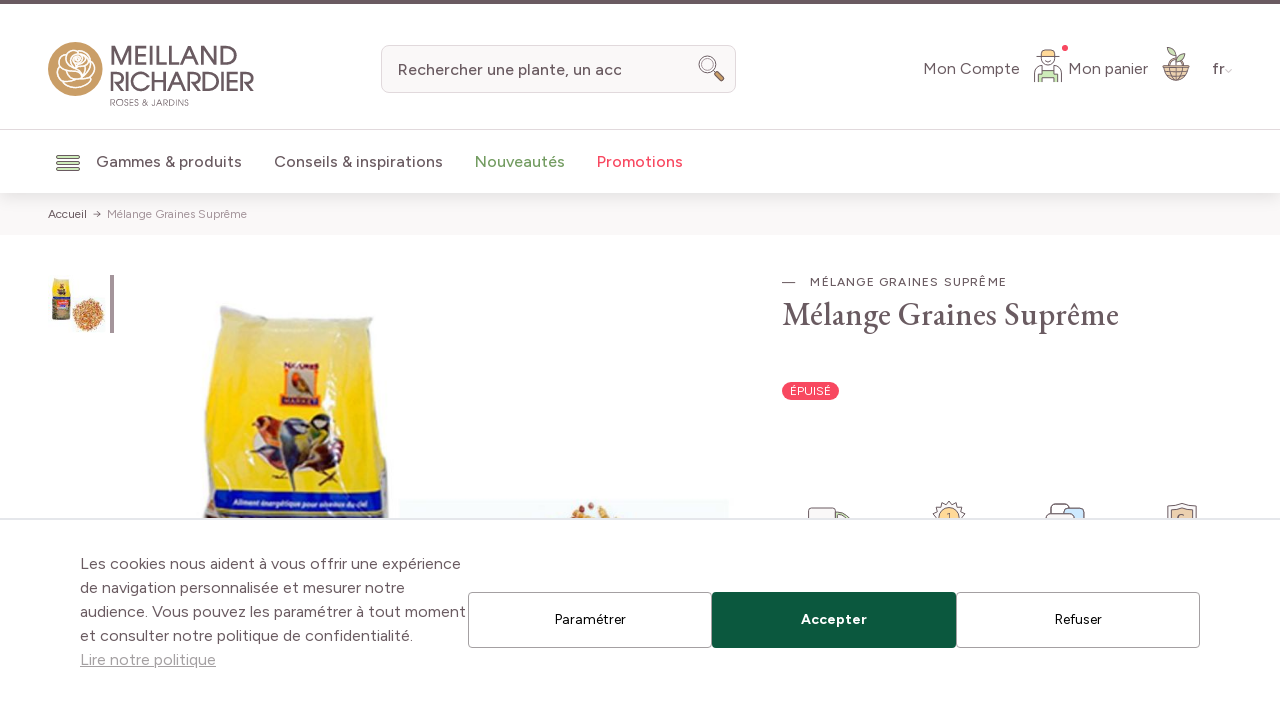

--- FILE ---
content_type: text/html; charset=UTF-8
request_url: https://www.meillandrichardier.com/melange-graines-supreme.html
body_size: 108205
content:
<!doctype html>
<html lang="fr">
<head prefix="og: http://ogp.me/ns# fb: http://ogp.me/ns/fb# product: http://ogp.me/ns/product#">
    <meta charset="utf-8"/>
<meta name="title" content="Mélange Graines Suprême, nourritures pour animaux du jardin Meilland Richardier"/>
<meta name="description" content="Le plus apprécié ! Ce mélange complet et hautement qualitatif comble tous les besoins des oiseaux. Vos convives se délectent d’une multitude de graines aux nombreuses qualités nutritives. Tout est consommé, sans salissures ni gaspillage..."/>
<meta name="robots" content="INDEX,FOLLOW"/>
<meta name="viewport" content="width=device-width, initial-scale=1"/>
<title>Mélange Graines Suprême, nourritures pour animaux du jardin Meilland Richardier</title>
        <link rel="stylesheet" type="text/css" media="all" href="https://www.meillandrichardier.com/static/version1768319009/_cache/merged/074103cba7cd16c64c8edbc3159d009b.min.css" />
<script type="text/javascript" src="https://www.meillandrichardier.com/static/version1768319009/frontend/Meilland/hyva/fr_FR/js/theme.min.js"></script>
<script type="text/javascript" src="https://www.meillandrichardier.com/static/version1768319009/frontend/Meilland/hyva/fr_FR/js/prevent-body-scroll.min.js"></script>
<script type="text/javascript" src="https://www.meillandrichardier.com/static/version1768319009/frontend/Meilland/hyva/fr_FR/Promessedefleurs_AbTesting/js/test.min.js"></script>
<link rel="preconnect" href="https://fonts.googleapis.com" />
<link rel="preconnect" href="https://fonts.gstatic.com" />
<link rel="stylesheet" type="text/css" href="https://fonts.googleapis.com/css2?family=EB+Garamond:ital,wght@0,400;0,500;0,600;0,700;0,800;1,400;1,500;1,600;1,700;1,800&family=Figtree:wght@300;400;500;600;700;800&display=swap" />
<link rel="icon" type="image/x-icon" href="https://www.meillandrichardier.com/media/favicon/stores/2/favicon-mr.png" />
<link rel="shortcut icon" type="image/x-icon" href="https://www.meillandrichardier.com/media/favicon/stores/2/favicon-mr.png" />
<link rel="canonical" href="https://www.meillandrichardier.com/melange-graines-supreme.html" />
         <!-- NO Pixel ID is configured, please goto Admin --> <script type="text&#x2F;javascript">    console.log('No Meta pixel is configured, please log in as a admin and then visit Stores -> Meta -> Setup -> Get Started');</script>    <!--Custom Style-->   <link rel="alternate" hreflang="fr-fr" href="https://www.meillandrichardier.com/melange-graines-supreme.html" /> <link rel="alternate" hreflang="it-it" href="https://www.rosai-e-piante-meilland.it/miscuglio-semi-supremo.html" />      <script>
        var ga4IsGtm = false;
        var ga4IsTrackVariant = 0;
        var productImpressions = [];
        var promoImpressions = [];
      
        

    </script><script async src="https://www.googletagmanager.com/gtag/js?id=G-ZXNH124197"></script><script>
      window.dataLayer = window.dataLayer || [];
      function gtag(){dataLayer.push(arguments)};
      gtag('js', new Date());

      gtag('set', {"product_sku":"MR-9573","product_name":"M\u00e9lange Graines Supr\u00eame","product_price":10.82,"main_category":"43504"});
      var options = {"currency":"EUR"};
      
      if (typeof window.ga4Options === 'object' && window.ga4Options !== null) {
          options = Object.assign(options, window.ga4Options);
      }
      
      gtag(
        'config', 
        'G-ZXNH124197',
        options
      );
      </script><script>  

    var productDetail = {"item_id":"MR-9573","item_name":"M\u00e9lange Graines Supr\u00eame","item_brand":"","item_category":"Jardins BIO et naturel\/Animaux du jardin\/Nourritures","item_variant":"","price":11.9,"quantity":1,"product_sku":"MR-9573","product_name":"M\u00e9lange Graines Supr\u00eame","product_price":10.82,"main_category":"43504"};
            gtag('event', 'view_item', {
                'currency': 'EUR',
                'items': [
                    productDetail
                ],
                'value': '11.9'
                });    
    
    
    </script>  <script type="application/ld+json">{"@context":"https:\/\/schema.org","@graph":[{"@type":"WebPage","author":{"@type":"Organization","name":"Meillandrichardier.com (fr_FR)","logo":"https:\/\/www.meillandrichardier.com\/static\/version1768319009\/frontend\/Meilland\/hyva\/fr_FR\/websites\/2\/logo-mr.jpg","url":"https:\/\/www.meillandrichardier.com\/","telephone":"04 78 34 46 52","email":"vpc@meillandrichardier.com","address":{"@type":"PostalAddress","addressCountry":"FR","addressLocality":"Houplines","postalCode":"59116","streetAddress":"23 route du Fresnel"},"contactPoint":[{"@type":"ContactPoint","email":"vpc@meillandrichardier.com","contactType":"sales","telephone":"+33 4 78 34 46 52"},{"@type":"ContactPoint","email":"vpc@meillandrichardier.com","contactType":"customer support","telephone":"+33 4 78 34 46 52"}]},"name":"Mélange Graines Suprême","mainEntity":{"@type":"Product","aggregateRating":{"@type":"AggregateRating","bestRating":5,"worstRating":1,"ratingCount":9,"ratingValue":5},"image":"https:\/\/www.meillandrichardier.com\/media\/catalog\/product\/9\/5\/9573_m_lange_graines_supr_me-t1000.jpg","sku":"MR-9573","name":"Mélange Graines Suprême","url":"https:\/\/www.meillandrichardier.com\/melange-graines-supreme.html","gtin13":"3292442968049","additionalProperty":[{"@type":"PropertyValue","name":"Nom commun"},{"@type":"PropertyValue","name":"Conditionnement","value":"Sac"},{"@type":"PropertyValue","name":"Couleur de la fleur","value":false},{"@type":"PropertyValue","name":"Exposition","value":false},{"@type":"PropertyValue","name":"Hauteur"},{"@type":"PropertyValue","name":"Période de floraison","value":false}],"offers":[{"@type":"Offer","seller":{"@type":"Organization","name":"Meillandrichardier.com (fr_FR)","logo":"https:\/\/www.meillandrichardier.com\/static\/version1768319009\/frontend\/Meilland\/hyva\/fr_FR\/websites\/2\/logo-mr.jpg","url":"https:\/\/www.meillandrichardier.com\/","telephone":"04 78 34 46 52","email":"vpc@meillandrichardier.com","address":{"@type":"PostalAddress","addressCountry":"FR","addressLocality":"Houplines","postalCode":"59116","streetAddress":"23 route du Fresnel"},"contactPoint":[{"@type":"ContactPoint","email":"vpc@meillandrichardier.com","contactType":"sales","telephone":"+33 4 78 34 46 52"},{"@type":"ContactPoint","email":"vpc@meillandrichardier.com","contactType":"customer support","telephone":"+33 4 78 34 46 52"}]},"itemCondition":"https:\/\/schema.org\/NewCondition","eligibleRegion":"[\"DE\",\"AT\",\"BE\",\"BG\",\"CY\",\"HR\",\"DK\",\"ES\",\"EE\",\"FI\",\"FR\",\"GR\",\"HU\",\"IE\",\"IS\",\"IT\",\"LV\",\"LT\",\"LU\",\"MT\",\"NL\",\"PL\",\"PT\",\"RO\",\"SK\",\"SI\",\"CH\",\"SE\",\"CZ\"]","price":11.9,"priceCurrency":"EUR","availability":"https:\/\/schema.org\/OutOfStock","inventoryLevel":{"@type":"QuantitativeValue","value":0},"priceSpecification":[{"@type":"UnitPriceSpecification","price":11.9,"priceType":"https:\/\/schema.org\/ListPrice","priceCurrency":"EUR"}]}]}}]}</script> <script>
    var BASE_URL = 'https://www.meillandrichardier.com/';
    var THEME_PATH = 'https://www.meillandrichardier.com/static/version1768319009/frontend/Meilland/hyva/fr_FR';
    var COOKIE_CONFIG = {
        "expires": null,
        "path": "\u002F",
        "domain": ".www.meillandrichardier.com",
        "secure": true,
        "lifetime": "86400",
        "cookie_restriction_enabled": false    };
    var CURRENT_STORE_CODE = 'meilland_fr';
    var CURRENT_WEBSITE_ID = '2';

    window.hyva = window.hyva || {}

    window.cookie_consent_groups = window.cookie_consent_groups || {}
    window.cookie_consent_groups['necessary'] = true;

    window.cookie_consent_config = window.cookie_consent_config || {};
    window.cookie_consent_config['necessary'] = [].concat(
        window.cookie_consent_config['necessary'] || [],
        [
            'user_allowed_save_cookie',
            'form_key',
            'mage-messages',
            'private_content_version',
            'mage-cache-sessid',
            'last_visited_store',
            'section_data_ids'
        ]
    );</script> <script>
    (function( hyva, undefined ) {

        function lifetimeToExpires(options, defaults) {

            const lifetime = options.lifetime || defaults.lifetime;

            if (lifetime) {
                const date = new Date;
                date.setTime(date.getTime() + lifetime * 1000);
                return date;
            }

            return null;
        }

        function generateRandomString() {

            const allowedCharacters = '0123456789abcdefghijklmnopqrstuvwxyzABCDEFGHIJKLMNOPQRSTUVWXYZ',
                length = 16;

            let formKey = '',
                charactersLength = allowedCharacters.length;

            for (let i = 0; i < length; i++) {
                formKey += allowedCharacters[Math.round(Math.random() * (charactersLength - 1))]
            }

            return formKey;
        }

        const sessionCookieMarker = {noLifetime: true}

        const cookieTempStorage = {};

        const internalCookie = {
            get(name) {
                const v = document.cookie.match('(^|;) ?' + name + '=([^;]*)(;|$)');
                return v ? v[2] : null;
            },
            set(name, value, days, skipSetDomain) {
                let expires,
                    path,
                    domain,
                    secure,
                    samesite;

                const defaultCookieConfig = {
                    expires: null,
                    path: '/',
                    domain: null,
                    secure: false,
                    lifetime: null,
                    samesite: 'lax'
                };

                const cookieConfig = window.COOKIE_CONFIG || {};

                expires = days && days !== sessionCookieMarker
                    ? lifetimeToExpires({lifetime: 24 * 60 * 60 * days, expires: null}, defaultCookieConfig)
                    : lifetimeToExpires(window.COOKIE_CONFIG, defaultCookieConfig) || defaultCookieConfig.expires;

                path = cookieConfig.path || defaultCookieConfig.path;
                domain = !skipSetDomain && (cookieConfig.domain || defaultCookieConfig.domain);
                secure = cookieConfig.secure || defaultCookieConfig.secure;
                samesite = cookieConfig.samesite || defaultCookieConfig.samesite;

                document.cookie = name + "=" + encodeURIComponent(value) +
                    (expires && days !== sessionCookieMarker ? '; expires=' + expires.toGMTString() : '') +
                    (path ? '; path=' + path : '') +
                    (domain ? '; domain=' + domain : '') +
                    (secure ? '; secure' : '') +
                    (samesite ? '; samesite=' + samesite : 'lax');
            },
            isWebsiteAllowedToSaveCookie() {
                const allowedCookies = this.get('user_allowed_save_cookie');
                if (allowedCookies) {
                    const allowedWebsites = JSON.parse(unescape(allowedCookies));

                    return allowedWebsites[CURRENT_WEBSITE_ID] === 1;
                }
                return false;
            },
            getGroupByCookieName(name) {
                const cookieConsentConfig = window.cookie_consent_config || {};
                let group = null;
                for (let prop in cookieConsentConfig) {
                    if (!cookieConsentConfig.hasOwnProperty(prop)) continue;
                    if (cookieConsentConfig[prop].includes(name)) {
                        group = prop;
                        break;
                    }
                }
                return group;
            },
            isCookieAllowed(name) {
                const cookieGroup = this.getGroupByCookieName(name);
                return cookieGroup
                    ? window.cookie_consent_groups[cookieGroup]
                    : this.isWebsiteAllowedToSaveCookie();
            },
            saveTempStorageCookies() {
                for (const [name, data] of Object.entries(cookieTempStorage)) {
                    if (this.isCookieAllowed(name)) {
                        this.set(name, data['value'], data['days'], data['skipSetDomain']);
                        delete cookieTempStorage[name];
                    }
                }
            }
        };

        hyva.getCookie = (name) => {
            const cookieConfig = window.COOKIE_CONFIG || {};

            if (cookieConfig.cookie_restriction_enabled && ! internalCookie.isCookieAllowed(name)) {
                return cookieTempStorage[name] ? cookieTempStorage[name]['value'] : null;
            }

            return internalCookie.get(name);
        }

        hyva.setCookie = (name, value, days, skipSetDomain) => {
            const cookieConfig = window.COOKIE_CONFIG || {};

            if (cookieConfig.cookie_restriction_enabled && ! internalCookie.isCookieAllowed(name)) {
                cookieTempStorage[name] = {value, days, skipSetDomain};
                return;
            }
            return internalCookie.set(name, value, days, skipSetDomain);
        }


        hyva.setSessionCookie = (name, value, skipSetDomain) => {
            return hyva.setCookie(name, value, sessionCookieMarker, skipSetDomain)
        }

        hyva.getBrowserStorage = () => {
            const browserStorage = window.localStorage || window.sessionStorage;
            if (!browserStorage) {
                console.warn('Browser Storage is unavailable');
                return false;
            }
            try {
                browserStorage.setItem('storage_test', '1');
                browserStorage.removeItem('storage_test');
            } catch (error) {
                console.warn('Browser Storage is not accessible', error);
                return false;
            }
            return browserStorage;
        }

        hyva.postForm = (postParams) => {
            const form = document.createElement("form");

            let data = postParams.data;

            if (! postParams.skipUenc && ! data.uenc) {
                data.uenc = btoa(window.location.href);
            }
            form.method = "POST";
            form.action = postParams.action;

            Object.keys(postParams.data).map(key => {
                const field = document.createElement("input");
                field.type = 'hidden'
                field.value = postParams.data[key];
                field.name = key;
                form.appendChild(field);
            });

            const form_key = document.createElement("input");
            form_key.type = 'hidden';
            form_key.value = hyva.getFormKey();
            form_key.name="form_key";
            form.appendChild(form_key);

            document.body.appendChild(form);

            form.submit();
        }

        hyva.getFormKey = function () {
            let formKey = hyva.getCookie('form_key');

            if (!formKey) {
                formKey = generateRandomString();
                hyva.setCookie('form_key', formKey);
            }

            return formKey;
        }

        hyva.formatPrice = (value, showSign, options = {}) => {
            const groupSeparator = options.groupSeparator;
            const decimalSeparator = options.decimalSeparator
            delete options.groupSeparator;
            delete options.decimalSeparator;
            const formatter = new Intl.NumberFormat(
                'fr\u002DFR',
                Object.assign({
                    style: 'currency',
                    currency: 'EUR',
                    signDisplay: showSign ? 'always' : 'auto'
                }, options)
            );
            return (typeof Intl.NumberFormat.prototype.formatToParts === 'function') ?
                formatter.formatToParts(value).map(({type, value}) => {
                    switch (type) {
                        case 'currency':
                            return '\u20AC' || value;
                        case 'minusSign':
                            return '- ';
                        case 'plusSign':
                            return '+ ';
                        case 'group':
                            return groupSeparator !== undefined ? groupSeparator : value;
                        case 'decimal':
                            return decimalSeparator !== undefined ? decimalSeparator : value;
                        default :
                            return value;
                    }
                }).reduce((string, part) => string + part) :
                formatter.format(value);
        }

 const formatStr = function (str, nStart) {
            const args = Array.from(arguments).slice(2);

            return str.replace(/(%+)([0-9]+)/g, (m, p, n) => {
                const idx = parseInt(n) - nStart;

                if (args[idx] === null || args[idx] === void 0) {
                    return m;
                }
                return p.length % 2
                    ? p.slice(0, -1).replace('%%', '%') + args[idx]
                    : p.replace('%%', '%') + n;
            })
        }

 hyva.str = function (string) {
            const args = Array.from(arguments);
            args.splice(1, 0, 1);

            return formatStr.apply(undefined, args);
        }

 hyva.strf = function () {
            const args = Array.from(arguments);
            args.splice(1, 0, 0);

            return formatStr.apply(undefined, args);
        }

        /**
         * Take a html string as `content` parameter and
         * extract an element from the DOM to replace in
         * the current page under the same selector,
         * defined by `targetSelector`
         */
        hyva.replaceDomElement = (targetSelector, content) => {
            
            const parser = new DOMParser();
            const doc = parser.parseFromString(content, 'text/html');
            const contentNode = doc.querySelector(targetSelector);

            
            if (!contentNode || !document.querySelector(targetSelector)) {
                return;
            }

             hyva.activateScripts(contentNode);
             document.querySelector(targetSelector).replaceWith(contentNode);

            
            window.dispatchEvent(new CustomEvent("reload-customer-section-data"));
            hyva.initMessages();
        }

        hyva.removeScripts = (contentNode) => {
            const scripts = contentNode.getElementsByTagName('script');
            for (let i = 0; i < scripts.length; i++) {
                scripts[i].parentNode.removeChild(scripts[i]);
            }
            const templates = contentNode.getElementsByTagName('template');
            for (let i = 0; i < templates.length; i++) {
                const container = document.createElement('div');
                container.innerHTML = templates[i].innerHTML;
                hyva.removeScripts(container);
                templates[i].innerHTML = container.innerHTML;
            }
        }

        hyva.activateScripts = (contentNode) => {
 const scripts = Array.from(contentNode.getElementsByTagName('script'));

            
            for (const original of scripts) {
                const script = document.createElement('script');
                original.type && (script.type = original.type);
                script.innerHTML = original.innerHTML;

                
                original.parentNode.removeChild(original)

                
                document.head.appendChild(script);
            }

            return contentNode;
        }

 const replace = {['+']: '-', ['/']: '_', ['=']: ','};
        hyva.getUenc = () => btoa(window.location.href).replace(/[+/=]/g, match => replace[match]);

        let currentTrap;

        const focusableElements = (rootElement) => {
            const selector = 'button, [href], input, select, textarea, details, [tabindex]:not([tabindex="-1"]';
            return Array.from(rootElement.querySelectorAll(selector))
                .filter(el => {
                    return el.style.display !== 'none'
                        && !el.disabled
                        && el.tabIndex !== -1
                        && (el.offsetWidth || el.offsetHeight || el.getClientRects().length)
                })
        }

        const focusTrap = (e) => {
            const isTabPressed = e.key === 'Tab' || e.keyCode === 9;
            if (!isTabPressed) return;

            const focusable = focusableElements(currentTrap)
            const firstFocusableElement = focusable[0]
            const lastFocusableElement = focusable[focusable.length - 1]

            e.shiftKey
                ? document.activeElement === firstFocusableElement && (lastFocusableElement.focus(), e.preventDefault())
                : document.activeElement === lastFocusableElement && (firstFocusableElement.focus(), e.preventDefault())
        };

        hyva.releaseFocus = (rootElement) => {
            if (currentTrap && (!rootElement || rootElement === currentTrap)) {
                currentTrap.removeEventListener('keydown', focusTrap)
                currentTrap = null
            }
        }
        hyva.trapFocus = (rootElement) => {
            if (!rootElement) return;
            hyva.releaseFocus()
            currentTrap = rootElement
            rootElement.addEventListener('keydown', focusTrap)
            const firstElement = focusableElements(rootElement)[0]
            firstElement && firstElement.focus()
        }

 hyva.safeParseNumber = (rawValue) => {
            const number = rawValue ? parseFloat(rawValue) : null;

            return Array.isArray(number) || isNaN(number) ? rawValue : number;
        }

 const toCamelCase = s => s.split('_').map(word => word.charAt(0).toUpperCase() + word.slice(1)).join('');
        hyva.createBooleanObject = (name, value = false, additionalMethods = {}) => {

            const camelCase = toCamelCase(name);
 const key = '__hyva_bool_' + name

            return new Proxy(Object.assign(
                additionalMethods,
                {
                    [key]: !!value,
                    [name]() {return !!this[key]},
                    ['!' + name]() {return !this[key]}, 
                    ['not' + camelCase]() {return !this[key]},
                    ['toggle' + camelCase]() {this[key] = !this[key]},
                    [`set${camelCase}True`]() {this[key] = true},
                    [`set${camelCase}False`]() {this[key] = false},
                }
            ), {
                set(target, prop, value) {
                    return prop === name
                        ? (target[key] = !!value)
                        : Reflect.set(...arguments);
                }
            })
        }

                hyva.alpineInitialized = (fn) => {
            const initAlpine = window.deferLoadingAlpine || ((callback) => callback())
            window.deferLoadingAlpine = (callback) => {
                initAlpine(callback)
                Promise.resolve().then(() => fn())
            }
        }
         window.addEventListener('user-allowed-save-cookie', () => internalCookie.saveTempStorageCookies())

    }( window.hyva = window.hyva || {} ));</script> <script type="speculationrules">
{
    "tag": "Hyva Theme",
    "prefetch": [{
        "source": "document",
        "where": {
            "and": [
                { "href_matches": "/*" },
                { "not": {
                    "href_matches": ["/customer/*","*/customer/*","/search/*","*/search/*","/sales/*","*/sales/*","/wishlist/*","*/wishlist/*","/checkout/*","*/checkout/*","/paypal/*","*/paypal/*"]                }},
                { "not": {
                    "selector_matches": [".no-preload", ".do-not-prerender", "[download]", "[rel~=nofollow]", "[target]"]
                }}
            ]
        },
        "eagerness": "moderate"
    }]
}</script> <meta property="og:type" content="product" /><meta property="og:title" content="M&#xE9;lange&#x20;Graines&#x20;Supr&#xEA;me" /><meta property="og:image" content="https://www.meillandrichardier.com/media/catalog/product/cache/6517c62f5899ad6aa0ba23ceb3eeff97/9/5/9573_m_lange_graines_supr_me-t1000.jpg" /><meta property="og:description" content="" /><meta property="og:url" content="https://www.meillandrichardier.com/melange-graines-supreme.html" /> <meta property="product:price:amount" content="11.9"/> <meta property="product:price:currency" content="EUR"/>  <script>
    function deepMerge(target, ...sources) {
        if (!sources.length) {
            return target;
        }

        const source = sources.shift();

        if (typeof target !== 'object' || typeof source !== 'object') {
            return target;
        }

        for (let key in source) {
            if (source.hasOwnProperty(key)) {
                if (source[key] instanceof Array) {
                    target[key] = target[key] || [];
                    target[key] = target[key].concat(source[key]);
                } else if (typeof source[key] === 'object') {
                    target[key] = deepMerge(target[key] || {}, source[key]);
                } else {
                    target[key] = source[key];
                }
            }
        }

        return deepMerge(target, ...sources);
    }

    function amastyRewardsProduct() {
        return {
            captionStartText: 'Vous\u0020pouvez\u0020gagner',
            captionAfterText: '',
            captionRegistrationText: 'Pour\u0020l\u0027inscription\u0021',
            captionEndText: '',
            productId: this.$el.dataset.productId,
            formSelector: 'product_addtocart_form',
            form: null,
            refreshUrl: this.$el.dataset.refreshUrl,
            loader: false,
            isFetching: false,
            abortFetchController: false,
            highlight: {
                registration_link: '',
                caption_color: '',
                caption_text: '0',
                visible: false
            },

            init() {
                this.formObserver();
                document.addEventListener(`update-qty-${this.productId}`, () => {
                    this.updateData();
                });
                window.addEventListener('update-bundle-option-selection', () => {
                    this.updateData();
                });
                this.$nextTick(() => this.updateData());
            },

            hideBlock() {
                this.highlight.visible = false;
                this.loader = true;
            },

            dispatchStatus(type, message) {
                window.dispatchMessages([{
                    type: type,
                    text: message
                }], 5000);
            },

            formObserver() {
                const product = document.querySelector(`input[name='product'][value='${this.productId}']`);

                if (product) {
                    const productForm = product.form;
                    if (productForm) {
                        productForm.addEventListener('change', () => {
                            this.updateData();
                        });
                    }
                }
            },

            updateData() {
                if (this.isFetching) {
                    return false;
                }
                if (!this.refreshUrl) {
                    this.loader = false;
                    return false;
                }
                this.hideBlock();

                if (this.abortFetchController) {
                    this.abortFetchController.abort();
                }

                this.abortFetchController = new AbortController();

                const product = document.querySelector(`input[name='product'][value='${this.productId}']`);
                let formParams = '';

                if (!product) {
                    formParams = 'form_key=' + hyva.getFormKey() + '&product=' + this.productId;
                } else {
                    const form = product.form;
                    const formData = new FormData(form);
                    formParams = new URLSearchParams(formData).toString();
                }
                const formJson = JSON.stringify({
                    page: 0,
                    productId: this.productId,
                    attributes: formParams
                });

                const requestOptions = {
                    method: 'POST',
                    body: formJson,
                    headers: {
                        'Content-Type': 'application/json',
                        'x-requested-with': 'XMLHttpRequest',
                    },
                    signal: this.abortFetchController.signal
                };
                this.isFetching = true;
                fetch(this.refreshUrl, requestOptions).then(response => {
                    if (!response.ok) {
                        return Promise.reject(`${response.status} ${response.statusText}`);
                    }
                    return response.json();
                }).then((data) => {
                    this.highlight.visible = data.visible;
                    this.highlight.caption_text = data.caption_text;
                    this.highlight.caption_color = data.caption_color;

                    if (data?.registration_link) {
                        this.highlight.registration_link = data.registration_link;
                    }

                    if (data?.need_to_change_message && data?.need_to_change_message === 1) {
                        this.captionAfterText = 'for\u0020making\u0020a\u0020purchase\u0021\u0020Available\u0020for';
                        this.captionRegistrationText = 'registered';
                        this.captionEndText = 'customers\u0020only.';
                    }
                }).catch(error => {
                    if (error.name !== 'AbortError' && typeof error === 'string' && error.match(/'401'/g) !== null) {
                        this.dispatchStatus('error', error);
                    }
                }).finally(() => {
                    this.loader = false;
                    this.isFetching = false;
                });
            },

            highlightCaptionText() {
                return this.highlight.caption_text !== '0' && !this.loader;
            },

            highlightStyle() {
                return `color: ${this.highlight.caption_color}`;
            },

            isHighlightRegistrationLink() {
                return this.highlight.registration_link && this.highlight.registration_link !== '';
            },

            isNotRegistrationLink() {
                return !this.highlight.registration_link;
            },

            highlightVisible() {
                return this.highlight.visible && !this.loader;
            }
        }
    }

    window.addEventListener(
        'alpine:init',
        () => Alpine.data('amastyRewardsProduct', amastyRewardsProduct),
        { once: true }
    );</script></head>
<body id="html-body" class="plantfit-display catalog-product-view product-melange-graines-supreme page-layout-1column">
     <script>window.PAYPLUG_DOMAIN = 'https://secure.payplug.com';</script> <script>
        console.warn(
            `Crisp chatbox is installed but not configured -
            To enable the chatbox please login to your store as
            admin then go to: Stores > Settings > Configuration
            > Crisp > Settings and configure your Crisp websiteID.`
        );</script><div class="mst-gdpr__cookie-bar-wrapper"
     id="gdprCookieBar"
     x-data="initMstGdprCookieBar()"
     x-init="initDisplay()"
>
    <div class="fixed z-modal inset-x-0 bottom-0 flex max-w-full translate-y-full bg-white border-t-2 border-border transition-transform duration-700 ease-out"
         :class="{'opacity-70': isLoading, 'translate-y-0': isBarVisible, 'translate-y-full': !isBarVisible}"
    >
        <div class="container">
            <div class="flex flex-col xl:flex-row items-center justify-center gap-2 p-4 lg:p-8"
                 x-show="isBarVisible"
            >
                <div class="consent-text text-sm lg:text-base">
                    Les cookies nous aident à vous offrir une expérience de navigation personnalisée et mesurer notre audience. Vous pouvez les paramétrer à tout moment et consulter notre politique de confidentialité.                    <p class="mb-4">
                        <a href="https://www.meillandrichardier.com/protection-des-donnees/"
                           class="underline"
                           title="Lire&#x20;notre&#x20;politique"
                        >
                            Lire notre politique                        </a>
                    </p>
                </div>

                <div class="mst-gdpr__buttons flex flex-col lg:flex-row gap-2 md:gap-4">
                    <button type="button"
                            class="action btn btn-secondary justify-center text-sm w-auto m-0"
                            x-bind:class="{'opacity-0': isLoading}"
                            @click="openSettings">
                        <span>Paramétrer</span>
                    </button>

                    <button class="action btn btn-primary justify-center text-sm w-auto m-0"
                            data-trigger-settings="agree"
                            x-bind:class="{'opacity-0': isLoading}"
                            @click="handleAllow(1)"><span>Accepter</span></button>
                                            <button
                            class="action btn btn-secondary justify-center text-sm w-auto m-0"
                            data-trigger-settings="agree"
                            x-bind:class="{'opacity-0': isLoading}"
                            @click="handleDecline"><span>Refuser</span></button>
                                    </div>
            </div>
        </div>
        <div class="mst-gdpr__cookie-bar-overlay bg-white fixed h-full left-0 opacity-60 top-0 w-full z-40"
             style="display: none"
             id="gdprCookieBarOverlay" x-show="isScreenLocked"
        >
        </div>
    </div>
</div>
<script>
    function initMstGdprCookieBar() {
        'use strict';
        const cookieGroupName = 'gdpr_cookie_groups';
        const consentCookieName = 'gdpr_cookie_consent'
        
        return {
            isLoading: false,
            isBarVisible: false,
            isScreenLocked: false,
            initDisplay: function () {
                !hyva.getCookie(cookieGroupName) || !hyva.getCookie(consentCookieName)
                    ? this.show()
                    : this.hide();
                window.addEventListener('mst-gdpr-cookie-settings-save', () => {
                    this.handleAllow();
                })
            },
            show: function () {
                this.isBarVisible = true;
                this.isScreenLocked = window.location.href.indexOf('cookie') === -1 && 0;
                if (this.isScreenLocked) {
                    document.querySelector('body').style.overflow = 'hidden';
                }
            },
            hide: function () {
                this.isBarVisible = false;
                this.isScreenLocked = false;
                document.querySelector('body').style.overflowY = 'auto';
                document.querySelector('body').style.overflowX = 'clip';
            },
            handleAllow: function (agreeAll) {
                this.isLoading = true;

                let checkedGroups = [];
                if (agreeAll) {
                    checkedGroups = document.querySelectorAll('.cookie-group-container .checkbox');
                } else {
                    checkedGroups = document.querySelectorAll('.cookie-group-container .checkbox:checked');
                }

                const checked = Array.from(checkedGroups || []);
                const body = checked.reduce((body, item) => {
                    body.append('group_ids[]', item.dataset.groupId);
                    return body;
                }, new URLSearchParams({form_key: hyva.getFormKey()}))

                fetch('https://www.meillandrichardier.com/gdpr_cookie/cookie/allow/', {
                        method: 'post',
                        body: body,
                        headers: {contentType: 'application/x-www-form-urlencoded; charset=UTF-8'}
                })
                    .then(() => this.hide())
                    .finally(() => this.isLoading = false)
            },

            handleDecline: function () {
                this.isLoading = true;

                const body = new URLSearchParams({form_key: hyva.getFormKey()});
                fetch('https://www.meillandrichardier.com/gdpr_cookie/cookie/decline/', {
                    method: 'post',
                    body: body,
                    headers: {contentType: 'application/x-www-form-urlencoded; charset=UTF-8'}
                })
                    .then(() => this.hide())
                    .finally(() => this.isLoading = false)
            },

            openSettings: function () {
                window.dispatchEvent(new CustomEvent('mst-gdpr-cookie-settings-open'));
            }
        };
    }
</script>  <script>

    (function (config) {
        function deleteDisallowedCookies() {

            if (!hyva.getCookie(config.consentCookieName)) {
                return;
            }

            const allowedGroups = unescape(hyva.getCookie(config.groupCookieName)).split(',');
            const groupIds = Object.keys(config.groups || {});
            const disallowedGroupIds = groupIds.filter(groupId => !allowedGroups.includes(groupId));

            setInterval(() => {
                disallowedGroupIds.forEach(groupId => {
                    config.groups[groupId].forEach(cookieCode => hyva.setCookie(cookieCode, '', -1));
                });
            }, 5000);
        }

        window.addEventListener('DOMContentLoaded', deleteDisallowedCookies, {once: true});

    })({"groups":{"2":["AdWords","__Secure-3PSIDCC","SIDCC","__Secure-1PAPISID","SAPISID","SSID","__Secure-3PSIDD","__Secure-1PSIDD","__Secure-1PSIDTS","HSID","APISID","__Secure-1PSIDCC","__Secure-3PSIDTS","__Secure-3PAPISID","SID","_ga","SOCS"],"1":["Toky","user_allowed_save_cookie","intercom-device-id-cv6ld8kq","__cf_bm","intercom-id-cv6ld8kq","private_content_version","visitor_country","form_key","PHPSESSID","last_visited_store","CONSENT","section_data_ids"],"3":["_ga_RQXSGJFQ59","_ga_GJH9RGDDP5","_ga_X6LMX9VR0Y","_gid","_ga_4BXXKZJZTZ","_gcl_au","SEARCH_SAMESITE","_ga_1LGNSX0EVM","_ga_B8SKQ9HHPZ","_ga_Z574RD7GDB"]},"groupCookieName":"gdpr_cookie_groups","consentCookieName":"gdpr_cookie_consent"})</script>
<div x-data="initGdprSettingsModal()"
     x-init="init"
     class="relative z-modal"
>
    <div class="fixed w-full h-full flex items-center justify-center" x-show="open">
        <div class="absolute bg-black h-full opacity-50 w-full" x-on:click="close"
             style="display: none"
             x-show="open">

        </div>
        <div class="bg-white border border-gray-200 content h-full lg:max-w-4xl max-w-sm md:h-4/6 md:max-w-md overflow-auto overscroll-contain p-2 xs:p-4 sm:p-6 lg:p-8 rounded-md z-20"
             style="display: none"
             x-show.transition.origin.top="open">
            <div class="flex justify-between mb-3 pb-4">
                <p class="text-2xl lg:text-3xl">Gestion des cookies</p>
                <div class="cursor-pointer pt-1"
                     x-on:click="close"
                >
                    <span class="text-3xl">&times;</span>
                </div>
            </div>
            <div class="text-sm lf:text-base">
                Ce site Web utilise des cookies pour améliorer votre expérience lorsque vous naviguez sur le site Web. Parmi ces cookies, les cookies classés comme nécessaires sont stockés sur votre navigateur car ils sont essentiels au fonctionnement des fonctionnalités de base du site Web. Nous utilisons également des cookies tiers qui nous aident à analyser et à comprendre comment vous utilisez ce site Web. Ces cookies ne seront stockés dans votre navigateur qu&#039;avec votre consentement. Vous avez également la possibilité de refuser ces cookies. Mais la désactivation de certains de ces cookies peut avoir un effet sur votre expérience de navigation.            </div>

            <div class="group-content">
                                    <div x-data="{open1: false}"
     class="cookie-group-container cookie-group-container-1 border border-gray-300 mt-4 p-6 rounded-2xl shadow-sm"
>
    <div class="flex flex justify-between">
        <p class="title text-lg cursor-pointer"
            x-on:click="open1 = !open1">
            <span x-show="! open1">&darr;</span>
            <span x-show="open1" style="display: none">&uarr;</span>
            Essentiels        </p>

        <input class="checkbox disabled:opacity-40" type="checkbox" value="1" disabled checked data-group-id="1" name="allowed-group-1">
    </div>

    <div class="content mt-4 pl-5" x-show.transition.origin.top="open1" style="display: none">
        <div>
            Ces cookies sont indispensables au bon fonctionnement de notre site et ne peuvent donc pas être désactivés sans rendre celui-ci inutilisable. Ces cookies ne stockent aucune information d’identification personnelle.	        </div>
        <div class="cookie-list text-sm hidden">
            <table class="block lg:table">
                <tr class="hidden lg:table-row border-b">
                    <th class="p-2 text-left">Nom</th>
                    <th class="p-2 text-left">Description</th>
                    <th class="p-2 text-left">Lifetime</th>
                </tr>
                                    <tr class="block lg:table-row mb-2">
                        <td class="block lg:table-cell lg:p-2"><span class="lg:hidden"><i>Nom</i>: </span>CART</td>
                        <td class="block lg:table-cell lg:p-2"><span class="lg:hidden"><i>Description</i>: </span>The association with your shopping cart.</td>
                        <td class="block lg:table-cell lg:p-2"><span class="lg:hidden"><i>Lifetime</i>: </span>1 Année</td>
                    </tr>
                                    <tr class="block lg:table-row mb-2">
                        <td class="block lg:table-cell lg:p-2"><span class="lg:hidden"><i>Nom</i>: </span>CATEGORY_INFO</td>
                        <td class="block lg:table-cell lg:p-2"><span class="lg:hidden"><i>Description</i>: </span>Allows pages to be displayed more quickly.</td>
                        <td class="block lg:table-cell lg:p-2"><span class="lg:hidden"><i>Lifetime</i>: </span>1 Année</td>
                    </tr>
                                    <tr class="block lg:table-row mb-2">
                        <td class="block lg:table-cell lg:p-2"><span class="lg:hidden"><i>Nom</i>: </span>COMPARE</td>
                        <td class="block lg:table-cell lg:p-2"><span class="lg:hidden"><i>Description</i>: </span>The items that you have in the Compare Products list.</td>
                        <td class="block lg:table-cell lg:p-2"><span class="lg:hidden"><i>Lifetime</i>: </span>1 Année</td>
                    </tr>
                                    <tr class="block lg:table-row mb-2">
                        <td class="block lg:table-cell lg:p-2"><span class="lg:hidden"><i>Nom</i>: </span>CUSTOMER</td>
                        <td class="block lg:table-cell lg:p-2"><span class="lg:hidden"><i>Description</i>: </span>An encrypted version of your customer id.</td>
                        <td class="block lg:table-cell lg:p-2"><span class="lg:hidden"><i>Lifetime</i>: </span>1 Année</td>
                    </tr>
                                    <tr class="block lg:table-row mb-2">
                        <td class="block lg:table-cell lg:p-2"><span class="lg:hidden"><i>Nom</i>: </span>CUSTOMER_AUTH</td>
                        <td class="block lg:table-cell lg:p-2"><span class="lg:hidden"><i>Description</i>: </span>An indicator if you are signed into the store.</td>
                        <td class="block lg:table-cell lg:p-2"><span class="lg:hidden"><i>Lifetime</i>: </span>1 Année</td>
                    </tr>
                                    <tr class="block lg:table-row mb-2">
                        <td class="block lg:table-cell lg:p-2"><span class="lg:hidden"><i>Nom</i>: </span>CUSTOMER_INFO</td>
                        <td class="block lg:table-cell lg:p-2"><span class="lg:hidden"><i>Description</i>: </span>An encrypted version of the customer group you belong to.</td>
                        <td class="block lg:table-cell lg:p-2"><span class="lg:hidden"><i>Lifetime</i>: </span>1 Année</td>
                    </tr>
                                    <tr class="block lg:table-row mb-2">
                        <td class="block lg:table-cell lg:p-2"><span class="lg:hidden"><i>Nom</i>: </span>toky_state</td>
                        <td class="block lg:table-cell lg:p-2"><span class="lg:hidden"><i>Description</i>: </span></td>
                        <td class="block lg:table-cell lg:p-2"><span class="lg:hidden"><i>Lifetime</i>: </span>20 Jours</td>
                    </tr>
                                    <tr class="block lg:table-row mb-2">
                        <td class="block lg:table-cell lg:p-2"><span class="lg:hidden"><i>Nom</i>: </span>user_allowed_save_cookie</td>
                        <td class="block lg:table-cell lg:p-2"><span class="lg:hidden"><i>Description</i>: </span>Enregistre les préférences de l&#039;utilisateur concernant les cookies sur le site.</td>
                        <td class="block lg:table-cell lg:p-2"><span class="lg:hidden"><i>Lifetime</i>: </span>41 Jours</td>
                    </tr>
                                    <tr class="block lg:table-row mb-2">
                        <td class="block lg:table-cell lg:p-2"><span class="lg:hidden"><i>Nom</i>: </span>intercom-device-id-cv6ld8kq</td>
                        <td class="block lg:table-cell lg:p-2"><span class="lg:hidden"><i>Description</i>: </span>Identifiant unique utilisé pour suivre les interactions de l&#039;utilisateur avec le site via Intercom.</td>
                        <td class="block lg:table-cell lg:p-2"><span class="lg:hidden"><i>Lifetime</i>: </span>63 Jours</td>
                    </tr>
                                    <tr class="block lg:table-row mb-2">
                        <td class="block lg:table-cell lg:p-2"><span class="lg:hidden"><i>Nom</i>: </span>__cf_bm</td>
                        <td class="block lg:table-cell lg:p-2"><span class="lg:hidden"><i>Description</i>: </span>Identifie de manière unique les clients individuels derrière une adresse IP partagée et applique des paramètres de sécurité par client.</td>
                        <td class="block lg:table-cell lg:p-2"><span class="lg:hidden"><i>Lifetime</i>: </span>154 Jours</td>
                    </tr>
                                    <tr class="block lg:table-row mb-2">
                        <td class="block lg:table-cell lg:p-2"><span class="lg:hidden"><i>Nom</i>: </span>intercom-id-cv6ld8kq</td>
                        <td class="block lg:table-cell lg:p-2"><span class="lg:hidden"><i>Description</i>: </span></td>
                        <td class="block lg:table-cell lg:p-2"><span class="lg:hidden"><i>Lifetime</i>: </span>56 Jours</td>
                    </tr>
                                    <tr class="block lg:table-row mb-2">
                        <td class="block lg:table-cell lg:p-2"><span class="lg:hidden"><i>Nom</i>: </span>private_content_version</td>
                        <td class="block lg:table-cell lg:p-2"><span class="lg:hidden"><i>Description</i>: </span></td>
                        <td class="block lg:table-cell lg:p-2"><span class="lg:hidden"><i>Lifetime</i>: </span>55 Jours</td>
                    </tr>
                                    <tr class="block lg:table-row mb-2">
                        <td class="block lg:table-cell lg:p-2"><span class="lg:hidden"><i>Nom</i>: </span>visitor_country</td>
                        <td class="block lg:table-cell lg:p-2"><span class="lg:hidden"><i>Description</i>: </span>	Choix du volet pays</td>
                        <td class="block lg:table-cell lg:p-2"><span class="lg:hidden"><i>Lifetime</i>: </span>17 Jours</td>
                    </tr>
                                    <tr class="block lg:table-row mb-2">
                        <td class="block lg:table-cell lg:p-2"><span class="lg:hidden"><i>Nom</i>: </span>form_key</td>
                        <td class="block lg:table-cell lg:p-2"><span class="lg:hidden"><i>Description</i>: </span></td>
                        <td class="block lg:table-cell lg:p-2"><span class="lg:hidden"><i>Lifetime</i>: </span>0</td>
                    </tr>
                                    <tr class="block lg:table-row mb-2">
                        <td class="block lg:table-cell lg:p-2"><span class="lg:hidden"><i>Nom</i>: </span>PHPSESSID</td>
                        <td class="block lg:table-cell lg:p-2"><span class="lg:hidden"><i>Description</i>: </span></td>
                        <td class="block lg:table-cell lg:p-2"><span class="lg:hidden"><i>Lifetime</i>: </span>41 Jours</td>
                    </tr>
                                    <tr class="block lg:table-row mb-2">
                        <td class="block lg:table-cell lg:p-2"><span class="lg:hidden"><i>Nom</i>: </span>last_visited_store</td>
                        <td class="block lg:table-cell lg:p-2"><span class="lg:hidden"><i>Description</i>: </span></td>
                        <td class="block lg:table-cell lg:p-2"><span class="lg:hidden"><i>Lifetime</i>: </span>25 Jours</td>
                    </tr>
                                    <tr class="block lg:table-row mb-2">
                        <td class="block lg:table-cell lg:p-2"><span class="lg:hidden"><i>Nom</i>: </span>CONSENT</td>
                        <td class="block lg:table-cell lg:p-2"><span class="lg:hidden"><i>Description</i>: </span>Stocke le statut du consentement des cookies de l&#039;utilisateur pour le domaine actuel.</td>
                        <td class="block lg:table-cell lg:p-2"><span class="lg:hidden"><i>Lifetime</i>: </span>18 Jours</td>
                    </tr>
                                    <tr class="block lg:table-row mb-2">
                        <td class="block lg:table-cell lg:p-2"><span class="lg:hidden"><i>Nom</i>: </span>section_data_ids</td>
                        <td class="block lg:table-cell lg:p-2"><span class="lg:hidden"><i>Description</i>: </span></td>
                        <td class="block lg:table-cell lg:p-2"><span class="lg:hidden"><i>Lifetime</i>: </span>1 Année</td>
                    </tr>
                            </table>
        </div>
    </div>

</div>
                                    <div x-data="{open2: false}"
     class="cookie-group-container cookie-group-container-2 border border-gray-300 mt-4 p-6 rounded-2xl shadow-sm"
>
    <div class="flex flex justify-between">
        <p class="title text-lg cursor-pointer"
            x-on:click="open2 = !open2">
            <span x-show="! open2">&darr;</span>
            <span x-show="open2" style="display: none">&uarr;</span>
            Cookies commerciaux        </p>

        <input class="checkbox disabled:opacity-40" type="checkbox" value="1"  checked data-group-id="2" name="allowed-group-2">
    </div>

    <div class="content mt-4 pl-5" x-show.transition.origin.top="open2" style="display: none">
        <div>
            Ces cookies peuvent être utilisés par ces sociétés pour établir un profil de vos intérêts et vous proposer des publicités pertinentes sur d&#039;autres sites Web. Ils ne stockent pas directement des données personnelles, mais sont basés sur l&#039;identification unique de votre navigateur et de votre appareil Internet. Si vous n&#039;autorisez pas ces cookies, vous ne serez pas nécessairement moins ciblé(e) par des publicités, mais celles-ci seront moins ciblées.        </div>
        <div class="cookie-list text-sm hidden">
            <table class="block lg:table">
                <tr class="hidden lg:table-row border-b">
                    <th class="p-2 text-left">Nom</th>
                    <th class="p-2 text-left">Description</th>
                    <th class="p-2 text-left">Lifetime</th>
                </tr>
                                    <tr class="block lg:table-row mb-2">
                        <td class="block lg:table-cell lg:p-2"><span class="lg:hidden"><i>Nom</i>: </span>CUSTOMER_SEGMENT_IDS</td>
                        <td class="block lg:table-cell lg:p-2"><span class="lg:hidden"><i>Description</i>: </span>Stores your Customer Segment ID</td>
                        <td class="block lg:table-cell lg:p-2"><span class="lg:hidden"><i>Lifetime</i>: </span>1 Année</td>
                    </tr>
                                    <tr class="block lg:table-row mb-2">
                        <td class="block lg:table-cell lg:p-2"><span class="lg:hidden"><i>Nom</i>: </span>EXTERNAL_NO_CACHE</td>
                        <td class="block lg:table-cell lg:p-2"><span class="lg:hidden"><i>Description</i>: </span>A flag that, indicates whether caching is on or off.</td>
                        <td class="block lg:table-cell lg:p-2"><span class="lg:hidden"><i>Lifetime</i>: </span>1 Année</td>
                    </tr>
                                    <tr class="block lg:table-row mb-2">
                        <td class="block lg:table-cell lg:p-2"><span class="lg:hidden"><i>Nom</i>: </span>FRONTEND</td>
                        <td class="block lg:table-cell lg:p-2"><span class="lg:hidden"><i>Description</i>: </span>Your session ID on the server.</td>
                        <td class="block lg:table-cell lg:p-2"><span class="lg:hidden"><i>Lifetime</i>: </span>1 Année</td>
                    </tr>
                                    <tr class="block lg:table-row mb-2">
                        <td class="block lg:table-cell lg:p-2"><span class="lg:hidden"><i>Nom</i>: </span>GUEST-VIEW</td>
                        <td class="block lg:table-cell lg:p-2"><span class="lg:hidden"><i>Description</i>: </span>Allows guests to edit their orders.</td>
                        <td class="block lg:table-cell lg:p-2"><span class="lg:hidden"><i>Lifetime</i>: </span>1 Année</td>
                    </tr>
                                    <tr class="block lg:table-row mb-2">
                        <td class="block lg:table-cell lg:p-2"><span class="lg:hidden"><i>Nom</i>: </span>LAST_CATEGORY</td>
                        <td class="block lg:table-cell lg:p-2"><span class="lg:hidden"><i>Description</i>: </span>The last category you visited.</td>
                        <td class="block lg:table-cell lg:p-2"><span class="lg:hidden"><i>Lifetime</i>: </span>1 Année</td>
                    </tr>
                                    <tr class="block lg:table-row mb-2">
                        <td class="block lg:table-cell lg:p-2"><span class="lg:hidden"><i>Nom</i>: </span>LAST_PRODUCT</td>
                        <td class="block lg:table-cell lg:p-2"><span class="lg:hidden"><i>Description</i>: </span>The last product you looked at.</td>
                        <td class="block lg:table-cell lg:p-2"><span class="lg:hidden"><i>Lifetime</i>: </span>1 Année</td>
                    </tr>
                                    <tr class="block lg:table-row mb-2">
                        <td class="block lg:table-cell lg:p-2"><span class="lg:hidden"><i>Nom</i>: </span>NEWMESSAGE</td>
                        <td class="block lg:table-cell lg:p-2"><span class="lg:hidden"><i>Description</i>: </span>Indicates whether a new message has been received.</td>
                        <td class="block lg:table-cell lg:p-2"><span class="lg:hidden"><i>Lifetime</i>: </span>1 Année</td>
                    </tr>
                                    <tr class="block lg:table-row mb-2">
                        <td class="block lg:table-cell lg:p-2"><span class="lg:hidden"><i>Nom</i>: </span>NO_CACHE</td>
                        <td class="block lg:table-cell lg:p-2"><span class="lg:hidden"><i>Description</i>: </span>Indicates whether it is allowed to use cache.</td>
                        <td class="block lg:table-cell lg:p-2"><span class="lg:hidden"><i>Lifetime</i>: </span>1 Année</td>
                    </tr>
                                    <tr class="block lg:table-row mb-2">
                        <td class="block lg:table-cell lg:p-2"><span class="lg:hidden"><i>Nom</i>: </span>PERSISTENT_SHOPPING_CART</td>
                        <td class="block lg:table-cell lg:p-2"><span class="lg:hidden"><i>Description</i>: </span>A link to information about your cart and viewing history if you have asked the site.</td>
                        <td class="block lg:table-cell lg:p-2"><span class="lg:hidden"><i>Lifetime</i>: </span>1 Année</td>
                    </tr>
                                    <tr class="block lg:table-row mb-2">
                        <td class="block lg:table-cell lg:p-2"><span class="lg:hidden"><i>Nom</i>: </span>1P_JAR</td>
                        <td class="block lg:table-cell lg:p-2"><span class="lg:hidden"><i>Description</i>: </span>Service &#039;Google Ads Optimization&#039; pour la délivrance de publicités ciblées</td>
                        <td class="block lg:table-cell lg:p-2"><span class="lg:hidden"><i>Lifetime</i>: </span>18 Jours</td>
                    </tr>
                                    <tr class="block lg:table-row mb-2">
                        <td class="block lg:table-cell lg:p-2"><span class="lg:hidden"><i>Nom</i>: </span>__Secure-3PSIDCC</td>
                        <td class="block lg:table-cell lg:p-2"><span class="lg:hidden"><i>Description</i>: </span>Stocke des informations sur l&#039;utilisation du site pour les annonces Google.</td>
                        <td class="block lg:table-cell lg:p-2"><span class="lg:hidden"><i>Lifetime</i>: </span>90 Jours</td>
                    </tr>
                                    <tr class="block lg:table-row mb-2">
                        <td class="block lg:table-cell lg:p-2"><span class="lg:hidden"><i>Nom</i>: </span>SIDCC</td>
                        <td class="block lg:table-cell lg:p-2"><span class="lg:hidden"><i>Description</i>: </span>Identifiant de session Google utilisé pour maintenir l&#039;intégrité et la sécurité de votre session lors de l&#039;utilisation des services Google.</td>
                        <td class="block lg:table-cell lg:p-2"><span class="lg:hidden"><i>Lifetime</i>: </span>81 Jours</td>
                    </tr>
                                    <tr class="block lg:table-row mb-2">
                        <td class="block lg:table-cell lg:p-2"><span class="lg:hidden"><i>Nom</i>: </span>__Secure-1PAPISID</td>
                        <td class="block lg:table-cell lg:p-2"><span class="lg:hidden"><i>Description</i>: </span>Utilisé pour livrer des annonces plus pertinentes et pour améliorer les rapports de performance des campagnes publicitaires.</td>
                        <td class="block lg:table-cell lg:p-2"><span class="lg:hidden"><i>Lifetime</i>: </span>51 Jours</td>
                    </tr>
                                    <tr class="block lg:table-row mb-2">
                        <td class="block lg:table-cell lg:p-2"><span class="lg:hidden"><i>Nom</i>: </span>SAPISID</td>
                        <td class="block lg:table-cell lg:p-2"><span class="lg:hidden"><i>Description</i>: </span>Identifiant unique utilisé pour suivre les préférences de l&#039;utilisateur et fournir des recommandations de contenu personnalisé.</td>
                        <td class="block lg:table-cell lg:p-2"><span class="lg:hidden"><i>Lifetime</i>: </span>41 Jours</td>
                    </tr>
                                    <tr class="block lg:table-row mb-2">
                        <td class="block lg:table-cell lg:p-2"><span class="lg:hidden"><i>Nom</i>: </span>SSID</td>
                        <td class="block lg:table-cell lg:p-2"><span class="lg:hidden"><i>Description</i>: </span>Stocke des informations telles que la langue préférée de l&#039;utilisateur afin de personnaliser l&#039;expérience de navigation.</td>
                        <td class="block lg:table-cell lg:p-2"><span class="lg:hidden"><i>Lifetime</i>: </span>21 Jours</td>
                    </tr>
                                    <tr class="block lg:table-row mb-2">
                        <td class="block lg:table-cell lg:p-2"><span class="lg:hidden"><i>Nom</i>: </span>__Secure-3PSIDD</td>
                        <td class="block lg:table-cell lg:p-2"><span class="lg:hidden"><i>Description</i>: </span>Utilisé pour collecter des informations sur l&#039;interaction de l&#039;utilisateur avec le site Web, telles que les publicités qu&#039;il a vues et les actions qu&#039;il a entreprises.</td>
                        <td class="block lg:table-cell lg:p-2"><span class="lg:hidden"><i>Lifetime</i>: </span>167 Jours</td>
                    </tr>
                                    <tr class="block lg:table-row mb-2">
                        <td class="block lg:table-cell lg:p-2"><span class="lg:hidden"><i>Nom</i>: </span>__Secure-1PSIDD</td>
                        <td class="block lg:table-cell lg:p-2"><span class="lg:hidden"><i>Description</i>: </span>Identifiant de session utilisé pour maintenir l&#039;état de la session de l&#039;utilisateur entre les demandes de page.</td>
                        <td class="block lg:table-cell lg:p-2"><span class="lg:hidden"><i>Lifetime</i>: </span>167 Jours</td>
                    </tr>
                                    <tr class="block lg:table-row mb-2">
                        <td class="block lg:table-cell lg:p-2"><span class="lg:hidden"><i>Nom</i>: </span>__Secure-1PSIDTS</td>
                        <td class="block lg:table-cell lg:p-2"><span class="lg:hidden"><i>Description</i>: </span>Utilisé pour mesurer les performances du site et analyser les modèles de trafic des utilisateurs.</td>
                        <td class="block lg:table-cell lg:p-2"><span class="lg:hidden"><i>Lifetime</i>: </span>93 Jours</td>
                    </tr>
                                    <tr class="block lg:table-row mb-2">
                        <td class="block lg:table-cell lg:p-2"><span class="lg:hidden"><i>Nom</i>: </span>HSID</td>
                        <td class="block lg:table-cell lg:p-2"><span class="lg:hidden"><i>Description</i>: </span>Identifiant de session utilisé pour maintenir l&#039;état de la session de l&#039;utilisateur.</td>
                        <td class="block lg:table-cell lg:p-2"><span class="lg:hidden"><i>Lifetime</i>: </span>21 Jours</td>
                    </tr>
                                    <tr class="block lg:table-row mb-2">
                        <td class="block lg:table-cell lg:p-2"><span class="lg:hidden"><i>Nom</i>: </span>APISID</td>
                        <td class="block lg:table-cell lg:p-2"><span class="lg:hidden"><i>Description</i>: </span>Identifie de manière unique votre navigateur pour fournir des publicités et des services personnalisés sur Google.</td>
                        <td class="block lg:table-cell lg:p-2"><span class="lg:hidden"><i>Lifetime</i>: </span>40 Jours</td>
                    </tr>
                                    <tr class="block lg:table-row mb-2">
                        <td class="block lg:table-cell lg:p-2"><span class="lg:hidden"><i>Nom</i>: </span>__Secure-1PSIDCC</td>
                        <td class="block lg:table-cell lg:p-2"><span class="lg:hidden"><i>Description</i>: </span></td>
                        <td class="block lg:table-cell lg:p-2"><span class="lg:hidden"><i>Lifetime</i>: </span>0</td>
                    </tr>
                                    <tr class="block lg:table-row mb-2">
                        <td class="block lg:table-cell lg:p-2"><span class="lg:hidden"><i>Nom</i>: </span>__Secure-3PSIDTS</td>
                        <td class="block lg:table-cell lg:p-2"><span class="lg:hidden"><i>Description</i>: </span>Utilisé pour collecter des informations sur l&#039;interaction de l&#039;utilisateur avec le site Web</td>
                        <td class="block lg:table-cell lg:p-2"><span class="lg:hidden"><i>Lifetime</i>: </span>93 Jours</td>
                    </tr>
                                    <tr class="block lg:table-row mb-2">
                        <td class="block lg:table-cell lg:p-2"><span class="lg:hidden"><i>Nom</i>: </span>__Secure-3PAPISID</td>
                        <td class="block lg:table-cell lg:p-2"><span class="lg:hidden"><i>Description</i>: </span></td>
                        <td class="block lg:table-cell lg:p-2"><span class="lg:hidden"><i>Lifetime</i>: </span>51 Jours</td>
                    </tr>
                                    <tr class="block lg:table-row mb-2">
                        <td class="block lg:table-cell lg:p-2"><span class="lg:hidden"><i>Nom</i>: </span>SID</td>
                        <td class="block lg:table-cell lg:p-2"><span class="lg:hidden"><i>Description</i>: </span>Identifiant de session.</td>
                        <td class="block lg:table-cell lg:p-2"><span class="lg:hidden"><i>Lifetime</i>: </span>156 Jours</td>
                    </tr>
                                    <tr class="block lg:table-row mb-2">
                        <td class="block lg:table-cell lg:p-2"><span class="lg:hidden"><i>Nom</i>: </span>_ga</td>
                        <td class="block lg:table-cell lg:p-2"><span class="lg:hidden"><i>Description</i>: </span>Identifiant de suivi unique utilisé pour collecter des données sur le comportement des utilisateurs sur le site.</td>
                        <td class="block lg:table-cell lg:p-2"><span class="lg:hidden"><i>Lifetime</i>: </span>30 Jours</td>
                    </tr>
                                    <tr class="block lg:table-row mb-2">
                        <td class="block lg:table-cell lg:p-2"><span class="lg:hidden"><i>Nom</i>: </span>SOCS</td>
                        <td class="block lg:table-cell lg:p-2"><span class="lg:hidden"><i>Description</i>: </span>Stocke des informations sur les préférences de l&#039;utilisateur et aide à personnaliser l&#039;expérience de navigation.</td>
                        <td class="block lg:table-cell lg:p-2"><span class="lg:hidden"><i>Lifetime</i>: </span>58 Jours</td>
                    </tr>
                            </table>
        </div>
    </div>

</div>
                                    <div x-data="{open3: false}"
     class="cookie-group-container cookie-group-container-3 border border-gray-300 mt-4 p-6 rounded-2xl shadow-sm"
>
    <div class="flex flex justify-between">
        <p class="title text-lg cursor-pointer"
            x-on:click="open3 = !open3">
            <span x-show="! open3">&darr;</span>
            <span x-show="open3" style="display: none">&uarr;</span>
            Analyse &amp; performances        </p>

        <input class="checkbox disabled:opacity-40" type="checkbox" value="1"  checked data-group-id="3" name="allowed-group-3">
    </div>

    <div class="content mt-4 pl-5" x-show.transition.origin.top="open3" style="display: none">
        <div>
            Ces cookies nous permettent d&#039;évaluer le nombre de visites et l&#039;origines des requêtes afin de mesurer et d’améliorer les performances de notre site. Ils nous aident également à identifier les pages les plus / moins visitées afin d&#039;améliorer nos contenus. Les données liées à ces cookies sont agrégées et anonymisées.        </div>
        <div class="cookie-list text-sm hidden">
            <table class="block lg:table">
                <tr class="hidden lg:table-row border-b">
                    <th class="p-2 text-left">Nom</th>
                    <th class="p-2 text-left">Description</th>
                    <th class="p-2 text-left">Lifetime</th>
                </tr>
                                    <tr class="block lg:table-row mb-2">
                        <td class="block lg:table-cell lg:p-2"><span class="lg:hidden"><i>Nom</i>: </span>RECENTLYCOMPARED</td>
                        <td class="block lg:table-cell lg:p-2"><span class="lg:hidden"><i>Description</i>: </span>The items you recently compared.</td>
                        <td class="block lg:table-cell lg:p-2"><span class="lg:hidden"><i>Lifetime</i>: </span>1 Année</td>
                    </tr>
                                    <tr class="block lg:table-row mb-2">
                        <td class="block lg:table-cell lg:p-2"><span class="lg:hidden"><i>Nom</i>: </span>STF</td>
                        <td class="block lg:table-cell lg:p-2"><span class="lg:hidden"><i>Description</i>: </span>Information on products you emailed to friends.</td>
                        <td class="block lg:table-cell lg:p-2"><span class="lg:hidden"><i>Lifetime</i>: </span>1 Année</td>
                    </tr>
                                    <tr class="block lg:table-row mb-2">
                        <td class="block lg:table-cell lg:p-2"><span class="lg:hidden"><i>Nom</i>: </span>STORE</td>
                        <td class="block lg:table-cell lg:p-2"><span class="lg:hidden"><i>Description</i>: </span>The store view or language you have selected.</td>
                        <td class="block lg:table-cell lg:p-2"><span class="lg:hidden"><i>Lifetime</i>: </span>1 Année</td>
                    </tr>
                                    <tr class="block lg:table-row mb-2">
                        <td class="block lg:table-cell lg:p-2"><span class="lg:hidden"><i>Nom</i>: </span>USER_ALLOWED_SAVE_COOKIE</td>
                        <td class="block lg:table-cell lg:p-2"><span class="lg:hidden"><i>Description</i>: </span>Indicates whether a customer authorized cookies.</td>
                        <td class="block lg:table-cell lg:p-2"><span class="lg:hidden"><i>Lifetime</i>: </span>1 Année</td>
                    </tr>
                                    <tr class="block lg:table-row mb-2">
                        <td class="block lg:table-cell lg:p-2"><span class="lg:hidden"><i>Nom</i>: </span>VIEWED_PRODUCT_IDS</td>
                        <td class="block lg:table-cell lg:p-2"><span class="lg:hidden"><i>Description</i>: </span>The products that you recently looked at.</td>
                        <td class="block lg:table-cell lg:p-2"><span class="lg:hidden"><i>Lifetime</i>: </span>1 Année</td>
                    </tr>
                                    <tr class="block lg:table-row mb-2">
                        <td class="block lg:table-cell lg:p-2"><span class="lg:hidden"><i>Nom</i>: </span>WISHLIST</td>
                        <td class="block lg:table-cell lg:p-2"><span class="lg:hidden"><i>Description</i>: </span>An encrypted list of products added to your wish list.</td>
                        <td class="block lg:table-cell lg:p-2"><span class="lg:hidden"><i>Lifetime</i>: </span>1 Année</td>
                    </tr>
                                    <tr class="block lg:table-row mb-2">
                        <td class="block lg:table-cell lg:p-2"><span class="lg:hidden"><i>Nom</i>: </span>WISHLIST_CNT</td>
                        <td class="block lg:table-cell lg:p-2"><span class="lg:hidden"><i>Description</i>: </span>The number of items in your wish list.</td>
                        <td class="block lg:table-cell lg:p-2"><span class="lg:hidden"><i>Lifetime</i>: </span>1 Année</td>
                    </tr>
                                    <tr class="block lg:table-row mb-2">
                        <td class="block lg:table-cell lg:p-2"><span class="lg:hidden"><i>Nom</i>: </span>_ga_RQXSGJFQ59</td>
                        <td class="block lg:table-cell lg:p-2"><span class="lg:hidden"><i>Description</i>: </span>Identifiant de suivi unique utilisé pour recueillir des données sur la façon dont les visiteurs interagissent avec le site.</td>
                        <td class="block lg:table-cell lg:p-2"><span class="lg:hidden"><i>Lifetime</i>: </span>52 Jours</td>
                    </tr>
                                    <tr class="block lg:table-row mb-2">
                        <td class="block lg:table-cell lg:p-2"><span class="lg:hidden"><i>Nom</i>: </span>_ga_GJH9RGDDP5</td>
                        <td class="block lg:table-cell lg:p-2"><span class="lg:hidden"><i>Description</i>: </span>Identifiant de suivi unique utilisé pour recueillir des données sur la façon dont les visiteurs interagissent avec le site.</td>
                        <td class="block lg:table-cell lg:p-2"><span class="lg:hidden"><i>Lifetime</i>: </span>52 Jours</td>
                    </tr>
                                    <tr class="block lg:table-row mb-2">
                        <td class="block lg:table-cell lg:p-2"><span class="lg:hidden"><i>Nom</i>: </span>_ga_X6LMX9VR0Y</td>
                        <td class="block lg:table-cell lg:p-2"><span class="lg:hidden"><i>Description</i>: </span>Identifiant de suivi unique utilisé pour recueillir des données sur la façon dont les visiteurs interagissent avec le site.</td>
                        <td class="block lg:table-cell lg:p-2"><span class="lg:hidden"><i>Lifetime</i>: </span>60 Jours</td>
                    </tr>
                                    <tr class="block lg:table-row mb-2">
                        <td class="block lg:table-cell lg:p-2"><span class="lg:hidden"><i>Nom</i>: </span>_gid</td>
                        <td class="block lg:table-cell lg:p-2"><span class="lg:hidden"><i>Description</i>: </span>Identifiant de suivi unique utilisé pour recueillir des données sur la façon dont les visiteurs interagissent avec le site.</td>
                        <td class="block lg:table-cell lg:p-2"><span class="lg:hidden"><i>Lifetime</i>: </span>30 Jours</td>
                    </tr>
                                    <tr class="block lg:table-row mb-2">
                        <td class="block lg:table-cell lg:p-2"><span class="lg:hidden"><i>Nom</i>: </span>_ga_4BXXKZJZTZ</td>
                        <td class="block lg:table-cell lg:p-2"><span class="lg:hidden"><i>Description</i>: </span>Identifiant de suivi unique utilisé pour recueillir des données sur la façon dont les visiteurs interagissent avec le site.</td>
                        <td class="block lg:table-cell lg:p-2"><span class="lg:hidden"><i>Lifetime</i>: </span>52 Jours</td>
                    </tr>
                                    <tr class="block lg:table-row mb-2">
                        <td class="block lg:table-cell lg:p-2"><span class="lg:hidden"><i>Nom</i>: </span>_gcl_au</td>
                        <td class="block lg:table-cell lg:p-2"><span class="lg:hidden"><i>Description</i>: </span>Utilisé par Google AdSense pour expérimenter l&#039;efficacité de la publicité sur les sites Web utilisant leurs services.</td>
                        <td class="block lg:table-cell lg:p-2"><span class="lg:hidden"><i>Lifetime</i>: </span>31 Jours</td>
                    </tr>
                                    <tr class="block lg:table-row mb-2">
                        <td class="block lg:table-cell lg:p-2"><span class="lg:hidden"><i>Nom</i>: </span>SEARCH_SAMESITE</td>
                        <td class="block lg:table-cell lg:p-2"><span class="lg:hidden"><i>Description</i>: </span>Stocke des informations sur les paramètres de même site pour garantir le bon fonctionnement des fonctionnalités du site.</td>
                        <td class="block lg:table-cell lg:p-2"><span class="lg:hidden"><i>Lifetime</i>: </span>23 Jours</td>
                    </tr>
                                    <tr class="block lg:table-row mb-2">
                        <td class="block lg:table-cell lg:p-2"><span class="lg:hidden"><i>Nom</i>: </span>_ga_1LGNSX0EVM</td>
                        <td class="block lg:table-cell lg:p-2"><span class="lg:hidden"><i>Description</i>: </span>Identifiant de suivi unique utilisé pour recueillir des données sur la façon dont les visiteurs interagissent avec le site.</td>
                        <td class="block lg:table-cell lg:p-2"><span class="lg:hidden"><i>Lifetime</i>: </span>52 Jours</td>
                    </tr>
                                    <tr class="block lg:table-row mb-2">
                        <td class="block lg:table-cell lg:p-2"><span class="lg:hidden"><i>Nom</i>: </span>_ga_B8SKQ9HHPZ</td>
                        <td class="block lg:table-cell lg:p-2"><span class="lg:hidden"><i>Description</i>: </span>Identifiant de suivi unique utilisé pour recueillir des données sur la façon dont les visiteurs interagissent avec le site.</td>
                        <td class="block lg:table-cell lg:p-2"><span class="lg:hidden"><i>Lifetime</i>: </span>52 Jours</td>
                    </tr>
                                    <tr class="block lg:table-row mb-2">
                        <td class="block lg:table-cell lg:p-2"><span class="lg:hidden"><i>Nom</i>: </span>_ga_Z574RD7GDB</td>
                        <td class="block lg:table-cell lg:p-2"><span class="lg:hidden"><i>Description</i>: </span>Identifiant de suivi unique utilisé pour recueillir des données sur le comportement des utilisateurs sur le site.</td>
                        <td class="block lg:table-cell lg:p-2"><span class="lg:hidden"><i>Lifetime</i>: </span>60 Jours</td>
                    </tr>
                            </table>
        </div>
    </div>

</div>
                                    <div x-data="{open5: false}"
     class="cookie-group-container cookie-group-container-5 border border-gray-300 mt-4 p-6 rounded-2xl shadow-sm"
>
    <div class="flex flex justify-between">
        <p class="title text-lg cursor-pointer"
            x-on:click="open5 = !open5">
            <span x-show="! open5">&darr;</span>
            <span x-show="open5" style="display: none">&uarr;</span>
            Fonctionnels        </p>

        <input class="checkbox disabled:opacity-40" type="checkbox" value="1"  checked data-group-id="5" name="allowed-group-5">
    </div>

    <div class="content mt-4 pl-5" x-show.transition.origin.top="open5" style="display: none">
        <div>
            Cookies fonctionnels        </div>
        <div class="cookie-list text-sm hidden">
            <table class="block lg:table">
                <tr class="hidden lg:table-row border-b">
                    <th class="p-2 text-left">Nom</th>
                    <th class="p-2 text-left">Description</th>
                    <th class="p-2 text-left">Lifetime</th>
                </tr>
                            </table>
        </div>
    </div>

</div>
                            </div>
            <button class="btn btn-primary mx-auto mt-4 text-sm cursor-pointer"
                    x-on:click="save"><span>sauvegarder</span></button>
        </div>
    </div>
</div>
<script>
    function initGdprSettingsModal() {
        return {
            open: false,
            close: function () {
                this.open = false;
                document.querySelector('body').style.overflowY = 'auto';
                document.querySelector('body').style.overflowX = 'clip';
            },
            init: function () {
                window.addEventListener('mst-gdpr-cookie-settings-open', () => {
                    document.querySelector('body').style.overflow = 'hidden';
                    this.open = true;
                })
            },
            save: function () {
                window.dispatchEvent(new CustomEvent('mst-gdpr-cookie-settings-save'));
                this.close();
            }
        };
    }
</script> <input name="form_key" type="hidden" value="BSKx96LA7TvcqC5y" />
<script>
    'use strict';

        const isTouchDevice = () => ('ontouchstart' in window) ||
            (navigator.maxTouchPoints > 0) ||
            (navigator.msMaxTouchPoints > 0);

    function switchBodyOverflow(signal) {
        const body = document.querySelector('body');
        const html = document.documentElement;
        if (signal) {
            // html.style.overflowY = 'auto';
            body.style.overflowY = 'auto';
            body.style.overflowX = 'clip';
        } else {
            // html.style.overflowX = html.style.overflowY = 'hidden';
            body.style.overflowX = body.style.overflowY = 'hidden';
        }
    }

    /**
     * View model for header drawers
     *
     * @param String srcElementSel
     */
    function initDrawer(srcElementSel) {
        return {
            open: false,
            srcElements: null,

            init() {
                this.srcElements = document.querySelectorAll(srcElementSel);
            },

            toggle(signal = null) {
                signal = typeof signal == "boolean" ? signal : !this.open
                if (signal !== this.open) {
                    this.open = signal;
                    switchBodyOverflow(!signal);
                    if (this.srcElements) {
                        for (let i = 0; i < this.srcElements.length; ++i) {
                            this.srcElements[i].setAttribute('aria-expanded', this.open);
                        }
                    }
                }
            }
        }
    }

    /**
     * VM StickyHeader
     * Element sticks to the viewport top, hides on scrolling down and shows on scrolling up
     */
    function initStickyHeader(extraHeight = 200) {
        document.querySelector('header').style.position = 'relative';

        return {
            triggerLimit: 0,
            lastScrollTop: 0,
            active: false,
            hide: false,

            init() {
                const eRect = this.$root.getBoundingClientRect();
                this.triggerLimit = extraHeight + eRect.top + eRect.height + (window.scrollY || document.documentElement.scrollTop);
                document.addEventListener('scroll', this.onScroll.bind(this), {passive: true});
            },

            onScroll() {
                const scroll = window.scrollY || document.documentElement.scrollTop;
                if (scroll <= this.triggerLimit) {
                    this.active = this.hide = false;
                    this.$root.classList.remove('u-sticky-header', 'active', 'hide');
                } else {
                    this.$root.classList.add('u-sticky-header');
                    const isSticky = scroll > this.triggerLimit;
                    if (this.active !== isSticky) {
                        this.active = isSticky;
                        this.active ? this.$root.classList.add('active') : this.$root.classList.remove('active');
                    }
                    const scrollingDown = scroll > this.lastScrollTop;
                    if (this.hide !== scrollingDown) {
                        this.hide = scrollingDown;
                        this.hide ? this.$root.classList.add('hide') : this.$root.classList.remove('hide');
                    }
                }
                this.lastScrollTop = scroll;
            }
        };
    }

    /**
     * VM StickyFooter
     * Element sticks to the viewport bottom, hides on scrolling down and shows on scrolling up
     * Also hides when reach a given element
     *
     * @param DomElement maxScrollElement
     * @param Boolean hiddenOnScroll
     */
    function initStickyFooter(maxScrollElement = null) {
        return {
            lastScrollTop: 0,
            maxScroll: Number.MAX_VALUE,

            init() {
                this.$root.classList.add('u-sticky-footer');
                this.$root.style.zIndex = 20;
                document.addEventListener('scroll', this.onScroll.bind(this), {passive: true});
                if (maxScrollElement) {
                    const element = document.querySelector(maxScrollElement);
                    if (element) {
                        this.maxScroll = element.getBoundingClientRect().top + window.scrollY;
                    }
                }
            },

            onScroll() {
                const st = window.scrollY || document.documentElement.scrollTop;
                st > this.lastScrollTop && st < this.maxScroll ?
                    this.$root.classList.add('hide') : this.$root.classList.remove('hide');
                this.lastScrollTop = st;
            }
        };
    }

    /**
     * Makes element as a scrolling container
     * Creates buttons if {step} is different from -1 for scrolling left and right with a given {step}
     * (or screen wide if step is 0)
     * Creates fast-access nav block if {withNav}
     * Creates left/right transparency gradient if {withGradient}
     * Requires 'u-scrolling-container' and 'u-horizontal-scroll' css classes
     */
    function initScrollingContainer(el) {
        function updateUi() {
            if (ticker) {
                clearTimeout(ticker);
            }
            ticker = setTimeout(() => {
                const firstVisibleChild = getFirstVisibleChild();
                const index = firstVisibleChild?.dataset.index;
                if (nav) {
                    for (let i = 0; i < nav.children.length; ++i) {
                        i == index ? nav.children[i].classList.add('active') : nav.children[i].classList.remove('active');
                    }
                }
                const isPrevBtnVisible = !!firstVisibleChild?.previousElementSibling;
                const isNextBtnVisible = hasHiddenSiblings(firstVisibleChild);
                if (prevBtn) {
                    prevBtn.style.visibility = isPrevBtnVisible ? 'visible' : 'hidden';
                    nextBtn.style.visibility = isNextBtnVisible ? 'visible' : 'hidden';
                    if (nav) {
                        nav.style.visibility = (isPrevBtnVisible || isNextBtnVisible) ? 'visible' : 'hidden';
                    }
                }
                if ('withGradient' in el.dataset) {
                    const parentClasses = el.parentElement.classList;
                    isNextBtnVisible ? parentClasses.add('show-right') : parentClasses.remove('show-right');
                    isPrevBtnVisible ? parentClasses.add('show-left') : parentClasses.remove('show-left');
                }
            }, 500)
        }

        function getNextSibling(child) {
            const sibling = child?.nextElementSibling;
            return sibling?.classList?.contains('handler') ? null : sibling;
        }

        function hasHiddenSiblings(child) {
            while (child = getNextSibling(child)) {
                if (child.offsetLeft + child.clientWidth - el.scrollLeft > el.clientWidth) {
                    return true;
                }
            }
            return false;
        }

        function getFirstVisibleChild() {
            let child = el.firstElementChild;
            while (child) {
                if (child.offsetLeft + child.clientWidth > el.scrollLeft) {
                    return child;
                }
                child = getNextSibling(child);
            }
            return null;
        }

        function scrollTo(child) {
            el.scroll({left: child.offsetLeft, behavior: 'smooth'});
            updateUi();
        }

        function onBtnClick(type) {
            let max = parseInt(el.dataset?.step) || 99;
            let child = getFirstVisibleChild();
            let totalSpace = el.clientWidth - child.clientWidth;
            let sibling;
            do {
                sibling = type === 'next' ? getNextSibling(child) : child.previousElementSibling;
                if (sibling) {
                    totalSpace -= Math.abs(sibling.offsetLeft - child.offsetLeft);
                    child = sibling;
                }
            }
            while (sibling && totalSpace >= 0 && max--);
            scrollTo(child);
        }

        function createBtn(type) {
            const btn = document.createElement('button');
            btn.innerHTML = (type === 'prev' ? (el.dataset?.prev || '&#8592;') : (el.dataset?.next || '&#8594;'));
            btn.classList.add('handler', type);
            btn.onclick = () => onBtnClick(type);
            el.append(btn);
            return btn;
        }

        function createNav() {
            const nav = document.createElement('nav');
            let child = el.firstElementChild;
            let index = 0;
            while (child) {
                if (child.tagName !== 'TEMPLATE') {
                    const span = document.createElement('span');
                    child.setAttribute('data-index', index.toString());
                    span.setAttribute('data-ref', index.toString());
                    ++index;
                    nav.append(span);
                }
                child = getNextSibling(child);
            }
            nav.onclick = (e) => onNavClick(e);
            el.after(nav);
            return nav;
        }

        let prevBtn = null;
        let nextBtn = null;
        let nav = null;
        let ticker = 0;

        el.classList.add('u-scrolling-container', 'u-horizontal-scroll');
        if (el.dataset?.gradient) {
            el.parentElement.classList.add('u-horizontal-scrolling-gradient', 'relative');
            el.parentElement.style.color = getComputedStyle(el)?.["background-color"] ?? 'inherit';
        }
        el.addEventListener('scroll', updateUi, { passive: true});
        el.addEventListener('resize', onBtnClick)
        if (el.dataset?.step !== "-1") {
             prevBtn = createBtn('prev');
             nextBtn = createBtn('next');
             ('withNav' in el.dataset) && (nav = createNav());
             updateUi();
        }
    }

    document.addEventListener("DOMContentLoaded", function(event) {
        // Init scrolling containers
        setTimeout(() => {
            const scrollingContainers = document.querySelectorAll('[data-type="scrolling-container"]');
            for (let i = 0; i < scrollingContainers.length; ++i) {
                setTimeout(() => {
                    initScrollingContainer(scrollingContainers[i]);
                }, 0);
            }
        }, 0);
        // Obfuscation (see https://www.410-gone.fr/seo/optimisation-on-site/maillage-interne/cocon-semantique/obfuscation.html)
        var classname = document.getElementsByClassName("qcd");
        for (let i = 0; i < classname.length; ++i) {
            //click gauche
            classname[i].addEventListener('click', myFunction, false);
            //click droit
            classname[i].addEventListener('contextmenu', myRightFunction, false);
        }
    });
    //fonction du click gauche
    var myFunction = function(event) {
        var attribute = this.getAttribute("data-qcd");
        if(event.ctrlKey) {
            var newWindow = window.open(decodeURIComponent(window.atob(attribute)), '_blank');
            newWindow.focus();
        } else {
            document.location.href= decodeURIComponent(window.atob(attribute));
        }
    };
    //fonction du click droit
    var myRightFunction = function(event) {
        var attribute = this.getAttribute("data-qcd");
        if(event.ctrlKey) {
            var newWindow = window.open(decodeURIComponent(window.atob(attribute)), '_blank');
            newWindow.focus();
        } else {
            window.open(decodeURIComponent(window.atob(attribute)),'_blank');
        }
    }

    /**
     * Fetch server content
     *
     */
    function fetchContent(content, insertionNode = 'body') {
        const url = new URL('https://www.meillandrichardier.com/pdfcore/index/fetch/');
        const params = {
            content: content,
            form_key: hyva.getFormKey(),
        };
        Object.keys(params).forEach(key => url.searchParams.append(key, params[key]));
        const target = insertionNode instanceof Element ? insertionNode : document.querySelector(insertionNode);
        if (target) {
            return fetch(url, {headers: {"X-Requested-With": "XMLHttpRequest"}})
                .then(response => response.json(response))
                .then(response => {
                    response?.result && target?.insertAdjacentHTML('beforeend', response?.result);
                    return response?.result;
                });
        }
    }

    // Fetch non-essential svg symbols
    // Removed

</script>
<script>
    'use strict';
    (function(hyva) {
                const formValidationRules = {
            required(value, options, field, context) {
                const el = field.element.type === 'hidden' ? createTextInputFrom(field.element) : field.element,
                    msg = 'This\u0020field\u0020is\u0020required.';

                if (el.type === 'radio' || el.type === 'checkbox') {
                    return (value === undefined || value.length === 0) ? msg : true;
                }

                el.setAttribute('required', '');
                el.checkValidity();

                return el.validity.valueMissing ? msg : true;
            },
            maxlength(value, options, field, context) {
                if (value.length > Number(options)) {
                    return hyva.strf('Please\u0020enter\u0020no\u0020more\u0020than\u0020\u00250\u0020characters.', options);
                }
                return true;
            },
            minlength(value, options, field, context) {
                if (value.length > 0 && value.length < Number(options)) {
                    return hyva.strf('Please\u0020enter\u0020at\u0020least\u0020\u0022\u00250\u0022\u0020characters.', options);
                }
                return true;
            },
            max(value, options, field, context) {
                field.element.setAttribute('max', options);
                field.element.checkValidity();
                if (field.element.validity.rangeOverflow) {
                    return hyva.strf('Please\u0020enter\u0020a\u0020value\u0020less\u0020than\u0020or\u0020equal\u0020to\u0020\u0022\u00250\u0022.', options);
                }
                return true;
            },
            min(value, options, field, context) {
                field.element.setAttribute('min', options);
                field.element.checkValidity();
                if (field.element.validity.rangeUnderflow) {
                    return hyva.strf('Please\u0020enter\u0020a\u0020value\u0020greater\u0020than\u0020or\u0020equal\u0020to\u0020\u0022\u00250\u0022.', options);
                }
                return true;
            },
            step(value, options, field, context) {
                field.element.setAttribute('step', options);
                field.element.checkValidity();
                if (field.element.validity.stepMismatch) {
                    const val = Number(options);
                    return hyva.strf('Please\u0020enter\u0020a\u0020valid\u0020value.\u0020The\u0020two\u0020nearest\u0020valid\u0020values\u0020are\u0020\u0022\u00250\u0022\u0020and\u0020\u0022\u00251\u0022.', Math.floor(val), Math.ceil(val));
                }
                return true;
            },
            email(value, options, field, context) {
                                const rule = /^([a-z0-9,!\#\$%&'\*\+\/=\?\^_`\{\|\}~-]|[\u00A0-\uD7FF\uF900-\uFDCF\uFDF0-\uFFEF])+(\.([a-z0-9,!\#\$%&'\*\+\/=\?\^_`\{\|\}~-]|[\u00A0-\uD7FF\uF900-\uFDCF\uFDF0-\uFFEF])+)*@([a-z0-9-]|[\u00A0-\uD7FF\uF900-\uFDCF\uFDF0-\uFFEF])+(\.([a-z0-9-]|[\u00A0-\uD7FF\uF900-\uFDCF\uFDF0-\uFFEF])+)*\.(([a-z]|[\u00A0-\uD7FF\uF900-\uFDCF\uFDF0-\uFFEF]){2,})$/i;
                if (value.length > 0 && !rule.test(value)) {
                    return 'Saisissez\u0020un\u0020email\u0020valide.';
                }
                return true;
            },
            password(value, options, field, context) {
                const rule = /^(?=.*?[A-Z])(?=.*?[a-z])(?=.*?[0-9])(?=.*?[#?!@$%^&*-]).{8,}$/;
                if (value.length > 0 && !rule.test(value)) {
                    return 'Please\u0020provide\u0020at\u0020least\u0020one\u0020upper\u0020case,\u0020one\u0020lower\u0020case,\u0020one\u0020digit\u0020and\u0020one\u0020special\u0020character\u0020\u0028\u0023\u003F\u0021\u0040\u0024\u0025\u005E\u0026\u002A\u002D\u0029';
                }
                return true;
            },
            equalTo(value, options, field, context) {
                const dependencyField = context.fields[options].element;
                const dependencyFieldName = dependencyField.label || dependencyField.name;
                if (value !== dependencyField.value) {
                    return hyva.strf('This\u0020field\u0020value\u0020must\u0020be\u0020the\u0020same\u0020as\u0020\u0022\u00250\u0022.', dependencyFieldName);
                }
                return true;
            }
        };

                function raceSome(promises, pred) {
            return new Promise((resolve, reject) => {

                if (promises.length === 0) {
                    return resolve();
                }

                let settled = false, nDone = 0;

                const resolveIf = v => {
                    if (!settled && (pred(v) || ++nDone === promises.length)) {
                        settled = true;
                        resolve(v);
                    }
                    return v;
                }

                promises.map(promise => {
                    promise.then(resolveIf).catch(reason => {
                        settled = true;
                        reject(reason)
                    });
                    return promise;
                });
            });
        }

        function getRules(element) {
            let rules = {};
            const BROWSER_ATTRS = ['min', 'max', 'required', 'minlength', 'maxlength', 'step'];
            const DEFAULT_TYPES = ['email', 'password'];
            BROWSER_ATTRS.forEach(attrName => {
                if (element.hasAttribute(attrName)) {
                    rules[attrName] = element.getAttribute(attrName);
                }
            })
            if (DEFAULT_TYPES.includes(element.type)) {
                rules[element.type] = true;
            }

            if (element.dataset.validate) {
                try {
                    Object.assign(rules, JSON.parse(element.dataset.validate));
                } catch (error) {
                    console.error('Validator error. Cannot parse data-validate attribute of element:\n', element);
                }
            }

            return rules;
        }

        function isInvalidRuleResult(ruleState) {
            return typeof ruleState === 'string' || !ruleState;
        }

        async function runValidateFn(rule, options, value, field) {
            return formValidationRules[rule](value, options, field, this);
        }

        function generateId() {
            let id;
            do {
                id = `${this.idPrefix}-${++this.idSeq}`;
            } while (document.getElementById(id));
            return id;
        }

        function isVisible(element) {
            const el = element.type !== 'hidden' ? element : (element.parentElement || {});
            return !!(el.offsetWidth || el.offsetHeight || el.getClientRects().length)
        }

        function elementWillValidate(element) {
            return (element.willValidate || element.type === 'hidden')
                && element.tagName !== 'BUTTON'
                && element.disabled === false
                && !(element.tagName === 'INPUT' && element.type === 'submit')
                && (element.hasAttribute('data-validate-hidden') || isVisible(element))
        }

        function createMessageContainer(el, fieldWrapperClassName) {
            if (! el.parentElement) {
                return;
            }
            const refocus = document.activeElement === el;
            const wrapper = document.createElement('div');
            wrapper.classList.add.apply(wrapper.classList, fieldWrapperClassName.split(' '));
            el.parentElement.insertBefore(wrapper, el);
            wrapper.appendChild(el);
            refocus && document.activeElement !== el && el.focus();
            return wrapper;
        }

        function containerNotFound(selector, el) {
            const msg = `Cannot find message container element ${selector} of ${el.name}`;
            console.error(msg, el);
            throw msg;
        }

        function createTextInputFrom(el) {
            const text = document.createElement('INPUT');
            text.type = 'text';
            text.value = el.value;
            return text;
        }

        function classNamesToSelector(classNames) {
            return classNames.split(' ')
                .filter(className => className.length > 0)
                .map(className => `.${className}`)
                .join('')
        }

        function hasMessagesWrapper(field, messagesWrapperClassName) {
            return this.getMessageContainer(field).querySelector(classNamesToSelector(messagesWrapperClassName));
        }

        function getMessagesWrapper(field, messagesWrapperClassName) {
            if (hasMessagesWrapper.call(this, field, messagesWrapperClassName)) {
                return this.getMessageContainer(field).querySelector(classNamesToSelector(messagesWrapperClassName));
            }

            const msgWrapper = document.createElement('ul');
            msgWrapper.id = generateId.call(this);
            msgWrapper.classList.add.apply(msgWrapper.classList, messagesWrapperClassName.split(' '));
            this.getMessageContainer(field).appendChild(msgWrapper);

            return msgWrapper;
        }

        function getCheckedValues(field) {
            const name = field.element.name.replace(/([\\"])/g, '\\$1');
            const elements = field.element.form.querySelectorAll('input[name="' + name + '"]:checked');
            return Array.from(elements).map(el => el.value);
        }

        
        function formValidation(formElement, options) {
            // Disable browser default validation
            if (formElement.tagName === 'FORM') {
                formElement.setAttribute('novalidate', '');
            } else {
                console.error('formValidation can be initialized only on FORM element', formElement);
                return;
            }

            options = Object.assign({
                fieldWrapperClassName: 'field field-reserved',
                messagesWrapperClassName: 'messages',
                validClassName: 'field-success',
                invalidClassName: 'field-error',
                pageMessagesWrapperSelector: null,
                scrollToFirstError: true,
            }, options || {});

            return {
                state: {
                    valid: false,
                },
                fields: {},
                idSeq: 0,
                idPrefix: formElement.id || 'vld-msg',
                setupFields(elements) {
                    this.fields = {};
                    Array.from(elements).forEach(element => {
                        if (elementWillValidate(element)) {
                            this.setupField(element);
                        }
                    });
                },
                setupField(element) {
                    if (elementWillValidate(element)) {
                        const rules = getRules(element);
                        if (Object.keys(rules).length > 0) {
                            if (this.fields[element.name]) {
                                Object.assign(this.fields[element.name].rules, rules);
                            } else {
                                this.fields[element.name] = {
                                    element,
                                    rules: rules,
                                    state: {
                                        valid: null,
                                        rules: {}
                                    }
                                }
                            }
                        }
                    } else {
                        console.error('Element will not validate', element);
                    }
                },
                onSubmit(event) {
                    if (event.target.tagName === 'FORM') {
                        event.preventDefault();

                        this.validate()
                            .then(() => event.target.submit())
                            .catch(invalidElements => {});
                    }
                },
                onChange(event) {
                    if (!Object.keys(this.fields).length) {
                        this.setupFields(formElement.elements);
                    }
                    if (!Object.keys(this.fields).includes(event.target.name)) {
                        this.setupField(event.target);
                    }
                    const field = this.fields[event.target.name];

                    this.validateField(field);
                },
                validate() {
                    if (!Object.keys(this.fields).length || !Object.keys(this.fields).length !== formElement.elements.length) {
                        this.setupFields(formElement.elements);
                    }
                    return new Promise(async (resolve, reject) => {
                        if (formElement.elements) {
                                                        await raceSome(this.validateFields(), result => result !== true)
                            const invalidFields = Object.values(this.fields).filter(field => !field.state.valid);
                            this.state.valid = invalidFields.length === 0;
                            if (this.state.valid) {
                                resolve();
                            } else {
                                if (options.scrollToFirstError && invalidFields.length > 0) {
                                    invalidFields[0].element.focus()
                                    invalidFields[0].element.select && invalidFields[0].element.select();
                                }
                                reject(invalidFields.map(field => field.element));
                            }
                        }
                    });
                },
                                validateFields() {
                    const fields = Object.values(this.fields);

                                        fields.forEach(field => {
                        this.getMessageContainer(field).classList.remove(options.validClassName, options.invalidClassName)
                    });
                                        return fields.map(field => this.validateField(field))
                },
                                validateField(field) {
                    let value;
                    if (field.element.type === 'checkbox') {
                        value = getCheckedValues(field);
                    } else if (field.element.type === 'radio') {
                        value = getCheckedValues(field)[0] || undefined;
                    } else if (field.element.tagName === 'SELECT' && field.element.multiple) {
                        value = Array.from(field.element.selectedOptions).map(opt => opt.value);
                    } else {
                        value = field.element.value;
                    }

                    const rules = field.rules || {};

                                        field.state.valid = true;
                    this.showFieldState(field);

                                        if (!elementWillValidate(field.element)) {
                        return new Promise(resolve => resolve(true));
                    }

                    
                                        const fieldValidations = Object.keys(rules).filter(rule => formValidationRules[rule]).map(async rule => {
                        return runValidateFn.call(this, rule, rules[rule], value, field).then(result => {
                            field.state.rules[rule] = result;
                            return result;
                        })
                    });

                    return new Promise(resolve => {
                                                Promise.all(fieldValidations).then(results => {
                                                                                    field.state.valid = !elementWillValidate(field.element) || rules.length === 0 || !results.some(isInvalidRuleResult)
                            this.showFieldState(field);
                            resolve(field.state.valid);
                        })
                    });
                },
                getMessagesByField(field) {
                    const messages = [];
                    const invalidRules = Object.keys(field.state.rules).filter(rule => isInvalidRuleResult(field.state.rules[rule]));

                    field.rules && Object.keys(field.rules).forEach((rule) => {
                        if (invalidRules.includes(rule)) {
                            const customMessage = field.element.getAttribute('data-msg-' + rule);
                            const message = customMessage ? customMessage : field.state.rules[rule];
                            const ruleOptions = JSON.parse(JSON.stringify(field.rules[rule]));

                            if (typeof message !== 'string') {
                                messages.push(hyva.strf('Validation rule "%0" failed.', rule));
                            } else if (Array.isArray(ruleOptions)) {
                                ruleOptions.unshift(message);
                                messages.push(hyva.strf.apply(null, ruleOptions));
                            } else {
                                messages.push(hyva.strf(message, ruleOptions));
                            }
                        }
                    });
                    return messages;
                },
                /** @deprecated */
                getFieldWrapper(field) {
                                        return this.getMessageContainer(field)
                },
                getMessageContainer(field) {
                    let container;
                    const pageSelector = field.element.getAttribute('data-validation-container') || options.pageMessagesContainerSelector;
                    if (pageSelector) {
                        container = document.querySelector(pageSelector)
                            || containerNotFound(pageSelector, field.element)
                    } else {
                        const containerSelector = classNamesToSelector(options.fieldWrapperClassName);
                        container = field.element.closest(containerSelector)
                            || createMessageContainer(field.element, options.fieldWrapperClassName)
                            || containerNotFound(containerSelector, field.element);
                    }

                    return container;
                },
                showFieldState(field) {
                    const container = this.getMessageContainer(field),
                        hasErrorMessages = hasMessagesWrapper.call(this, field, options.messagesWrapperClassName);
                    container.classList.toggle(options.validClassName, field.state.valid && ! hasErrorMessages);
                    container.classList.toggle(options.invalidClassName, !field.state.valid || hasErrorMessages);
                    this.createErrorMessage(field, this.getMessagesByField(field));

                    if (field.state.valid) {
                        field.element.removeAttribute('aria-invalid');
                    } else {
                        field.element.setAttribute('aria-invalid', 'true');
                        if (! document.activeElement) {
                            field.element.focus();
                        }
                    }
                },
                removeMessages(field, messagesClass) {
                    if (! hasMessagesWrapper.call(this, field, messagesClass)) {
                        return;
                    }

                    const msgWrapper = getMessagesWrapper.call(this, field, messagesClass);
                    const messages = msgWrapper.querySelectorAll(`[data-msg-field='${field.element.name}']`);
                    Array.from(messages).forEach(msg => msg.remove());
                    if (msgWrapper && msgWrapper.childElementCount === 0) {
                        msgWrapper.remove();
                    }
                },
                createErrorMessage(field, messages) {
                    this.removeMessages(field, options.messagesWrapperClassName);
                    field.element.removeAttribute('aria-errormessage');

                    if (!field.state.valid) {
                        const msgWrapper = this.addMessages(field, options.messagesWrapperClassName, messages)
                        field.element.setAttribute('aria-errormessage', msgWrapper.id);
                    }
                },
                /** @deprecated */
                createMessage(field, message) {
                                        return this.addMessages(field, options.messagesWrapperClassName, message);
                },
                addMessages(field, messagesClass, messages) {
                    const msgWrapper = getMessagesWrapper.call(this, field, messagesClass);

                    (Array.isArray(messages) ? messages : [messages]).forEach((message) => {
                        const li = document.createElement('li');
                        li.innerText = message;
                        li.setAttribute('data-msg-field', field.element.name);
                        msgWrapper.appendChild(li);
                    });

                    return msgWrapper;
                },
                setField(name, value) {
                    this.fields[name].element.value = value;
                    this.fields[name].element.dispatchEvent((new Event('input')));
                    this.validateField(this.fields[name]);
                }
            }
        }

        hyva.formValidation = formValidation;
        hyva.formValidation.rules = formValidationRules;
        hyva.formValidation.addRule = (name, validator) => {
            formValidationRules[name] = validator;
        }
    }(window.hyva = window.hyva || {}));
</script><div class="page-wrapper"><header class="page-header"><a class="action skip sr-only contentarea"
   href="#contentarea">
    <span>
        Aller au contenu    </span>
</a><script>
    function initHeader () {
        return {
            searchOpen: false,
            cart: {},
            summary_count: 0,

            getData(data) {
                if (data.cart) {
                    const self = this;
                    this.cart  = data.cart;
                    this.summary_count = 0;
                    data.cart?.items?.forEach(function (item) {
                        if (!item.is_promo_item) {
                            self.summary_count += item.qty;
                        }
                    });
                }
            }
        }
    }
    function initCompareHeader() {
        return {
            compareProducts: null,
            itemCount: 0,
            receiveCompareData(data) {
                if (data['compare-products']) {
                    this.compareProducts = data['compare-products'];
                    this.itemCount = this.compareProducts.count;
                }
            }
        }
    }
    function toggleMenu() {
        document.querySelector('.js-main-nav .nav-0').classList.toggle('active')
        document.querySelector('.js-main-nav').classList.toggle('displayed')
        document.querySelector('.js-main-nav-mask').classList.toggle('displayed')
    }

    function redirectToCartPage() {
        window.location.replace(BASE_URL + 'checkout/cart/index');
    }
</script>

<div x-data="{scrollAtTop: true}">
    <div class="w-full"
        @scroll.window="scrollAtTop = (window.pageYOffset > 100) ? false : true; scrollAtTop ? document.querySelector('.page-header').classList.remove('scroll') : document.querySelector('.page-header').classList.add('scroll')"
    >

    <div id="header"
        class="relative z-50 w-full"
        x-data="initHeader()"
        @keydown.window.escape="searchOpen = false;"
        @private-content-loaded.window="getData(event.detail.data)"
    >

        <div class="header__top">

            <div class="container">

                <div>

                    <div>
                        <!-- Mobile menu trigger -->
                        <a class="main-nav__trigger xl:hidden" @click="toggleMenu()"></a>

                        <!--Logo-->
                        <div class="header__logo">
    <a href="https://www.meillandrichardier.com/"
       title=""
       aria-label="store logo"
    >
        <img src="https://www.meillandrichardier.com/static/version1768319009/frontend/Meilland/hyva/fr_FR/images/logo.svg"
             title=""
             alt=""
             width="166"
             height="52"
        />
    </a>
</div>                    </div>

                    <!--Quick links-->
                    <div class="header__quick-links">

                        <!--Search Icon-->
                        <div class="search">
                            <button id="menu-search-icon"
                                    class="inline-block no-underline"
                                    @click.prevent="
                                        searchOpen = !searchOpen;
                                        $nextTick(function () { document.querySelector('#search').select(); });
                                    "
                            >
                                <span class="sr-only label">
                                    Chercher                                </span>
                            </button>
                        </div>

                        <!--Customer Icon & Dropdown-->
                        <!-- BLOCK header.customer -->
<div x-data="{ open: false }" class="relative customer">
    <a
        href="https&#x3A;&#x2F;&#x2F;www.meillandrichardier.com&#x2F;customer&#x2F;account&#x2F;"
        id="customer-menu"
        class="block bg-unlogged-icon "
        @click.prevent="open = true;"
        :aria-expanded="open ? 'true' : 'false'"
        aria-label="Mon&#x20;Compte"
    >
        <span class="hidden label xl:inline-block">
            Mon Compte        </span>
    </a>
    <nav class="absolute right-0 z-30 hidden w-40 px-1 py-2 mt-2 -mr-4 overflow-auto origin-top-right rounded-sm shadow-lg sm:w-48 lg:mt-3 bg-container-lighter"
         :class="{ 'hidden' : !open }"
         @click.away="open = false;"
         aria-labelledby="customer-menu"
    >
                    <a class="block px-4 py-2 lg:px-3 lg:py-2 hover:bg-gray-100"
               onclick="hyva.setCookie && hyva.setCookie(
                   'login_redirect',
                   window.location.href,
                   1
               )"
               href="https://www.meillandrichardier.com/customer/account/index/">
                Se connecter            </a>
                            <a class="block px-4 py-2 lg:px-3 lg:py-2 hover:bg-gray-100"
                   href="https://www.meillandrichardier.com/customer/account/create/"
                >
                    Créer un compte                </a>
                        </nav>
</div><!-- /BLOCK header.customer -->
                        <!--Cart Icon-->
                        <div class="cart">
                            <a id="menu-cart-icon"
                               @click="summary_count === 0 ? redirectToCartPage() : ''"
                               @click.prevent.stop="$dispatch('toggle-cart',{});"                               class="relative inline-block"
                               href="https://www.meillandrichardier.com/checkout/cart/index/"
                            >
                                <span class="hidden label xl:inline-block">
                                    Mon panier                                </span>

                                <span x-text="summary_count"
                                    class="absolute top-0 right-0 hidden w-6 h-6 py-1 -mt-5 -mr-4 text-xs font-semibold text-center text-white uppercase transform -translate-x-1 translate-y-1/2 rounded-full leading-base bg-tertiary-theme-100"
                                    :class="{
                                        'hidden': !summary_count,
                                        'block': summary_count }"
                                ></span>
                            </a>
                        </div>

                        <!--Lang switcher-->
                        <div class="hidden xl:block">
                            
    <div x-data="{ open: false }"
         class="flex items-center w-full sm:w-1/2 md:w-full"
    >
        <div class="relative mt-3 text-left">
            <div>
                <button @click.prevent="open = !open;"
                        @click.away="open = false;"
                        @keydown.window.escape="open=false"
                        type="button"
                        class="inline-flex justify-center gap-x-2 !items-center w-full !pl-4 !pr-0 !py-0 bg-white focus:outline-none border-0"
                        aria-haspopup="true"
                        aria-expanded="true"
                >
                    <span class="font-medium">fr</span>
                    <svg xmlns="http://www.w3.org/2000/svg" width="6.707" height="4.061" viewBox="0 0 6.707 4.061" class="opacity-50 relative top-[2px]">
                        <path data-name="Tracé 3504" d="M.707 6.707 0 6l2.646-2.646L0 .707.707 0l3.354 3.354z" transform="rotate(90 3.353 3.354)" style="fill:#a4959b"/>
                    </svg>
                </button>
            </div>
            <nav x-cloak=""
                 x-show="open"
                 class="absolute -right-2 top-full z-20 w-[4.375rem] mt-3 overflow-auto origin-top-right rounded-md bg-white"
                 style="box-shadow: 0 4px 16px 0 rgba(0, 0, 0, 0.16);"
            >
                <div role="menu" aria-orientation="vertical" aria-labelledby="options-menu">
                                                                                                                        <span class="qcd inline-flex !px-3 py-3 hover:underline !items-center gap-x-2 cursor-pointer"
                              data-qcd="[base64]"
                        >
                                                            <svg data-name="IT icon" xmlns="http://www.w3.org/2000/svg" width="24" height="16" viewBox="0 0 24 16">
                                    <path data-name="Rectangle 1481" d="M2 0h6v16H2a2 2 0 0 1-2-2V2a2 2 0 0 1 2-2z" style="fill:#739c61"/>
                                    <path data-name="Rectangle 1482" transform="translate(8)" style="fill:#fff" d="M0 0h8v16H0z"/>
                                    <path data-name="Rectangle 1483" d="M0 0h6a2 2 0 0 1 2 2v12a2 2 0 0 1-2 2H0V0z" transform="translate(16)" style="fill:#f84860"/>
                                </svg>
                                                        it                        </span>
                                    </div>
            </nav>
        </div>
    </div>
                        </div>

                    </div>

                </div>

            </div>

        </div>

        <div class="header__bottom">

            <div class="container">

                <!--Main Navigation-->
                
<div x-data="initMenu_6968d47f67419()" x-init="setActiveMenu($el), triggerNav()">

    <nav class="main-nav js-main-nav"
        @keydown.window.escape="closeNav()">

        <div class="container">

            <div class="main-nav__head">
                <div class="header__logo">
    <a href="https://www.meillandrichardier.com/"
       title=""
       aria-label="store logo"
    >
        <img src="https://www.meillandrichardier.com/static/version1768319009/frontend/Meilland/hyva/fr_FR/images/logo.svg"
             title=""
             alt=""
             width="166"
             height="52"
        />
    </a>
</div>                <a class="hidden main-nav__trigger xl:block"></a>
                <p class="main-nav__title js-main-nav-title">
                    <a class="main-nav__back js-main-nav-back" @click.self="toggleNav($event.target)"></a>
                    <span><!--updated on tab change--></span>
                </p>
                <a class="main-nav__close js-main-nav-close" @click.self="closeNav(); open=false;"></a>
            </div>

                            <ol class="nav nav-0">
                                                                    <li >
                <a href="javascript&#x3A;&#x3B;" 
       title="Gammes&#x20;&amp;amp&#x3B;&#x20;produits"
       @click.self.prevent="toggleNav($event.target)"       class="has-child"
       >
                <span>
            Gammes &amp; produits                    </span>
    </a>
            <ol class="nav nav-1">
                                            <li >
                <a href="javascript&#x3A;&#x3B;" 
       title="Rosiers"
       @click.self="toggleNav($event.target)"       class="has-child"
       >
                    <img class="menu-icon" width="32" height="32"
                src="&#x2F;media&#x2F;menu&#x2F;rosiers_picto_menu.svg"
                alt="Rosiers" />
                <span>
            Rosiers                    </span>
    </a>
            <ol class="nav nav-2">
                                            <li  class="heading">
                <a href="https&#x3A;&#x2F;&#x2F;www.meillandrichardier.com&#x2F;rosiers" 
       title="Rosiers&#x20;&#x3A;&#x20;voir&#x20;tous&#x20;les&#x20;produits"
       @click.self="toggleNav($event.target)"       class=""
       >
                <span>
            Rosiers : voir tous les produits                    </span>
    </a>
    </li>                                            <li >
                <a href="https&#x3A;&#x2F;&#x2F;www.meillandrichardier.com&#x2F;rosiers&#x2F;nouveautes-et-baptemes-rosiers" 
       title="Nouveaut&#xE9;s&#x20;et&#x20;bapt&#xEA;mes&#x20;de&#x20;rosiers"
       @click.self="toggleNav($event.target)"       class=""
       >
                <span>
            Nouveautés et baptêmes de rosiers                    </span>
    </a>
    </li>                                            <li >
                <a href="https&#x3A;&#x2F;&#x2F;www.meillandrichardier.com&#x2F;creation-francaise&#x2F;rosiers-creation-francaise" 
       title="Rosiers&#x20;Cr&#xE9;ation&#x20;fran&#xE7;aise"
       @click.self="toggleNav($event.target)"       class=""
       >
                <span>
            Rosiers Création française                    </span>
    </a>
    </li>                                            <li >
                <a href="javascript&#x3A;&#x3B;" 
       title="Rosiers&#x20;buissons"
       @click.self="toggleNav($event.target)"       class="has-child"
       >
                <span>
            Rosiers buissons                    </span>
    </a>
            <ol class="nav nav-3">
                                            <li  class="heading">
                <a href="https&#x3A;&#x2F;&#x2F;www.meillandrichardier.com&#x2F;rosiers&#x2F;rosiers-buissons" 
       title="Rosiers&#x20;buissons&#x20;&#x3A;&#x20;voir&#x20;tout"
       @click.self="toggleNav($event.target)"       class=""
       >
                <span>
            Rosiers buissons : voir tout                    </span>
    </a>
    </li>                                            <li >
                <a href="https&#x3A;&#x2F;&#x2F;www.meillandrichardier.com&#x2F;rosiers&#x2F;rosiers-buissons&#x2F;rosiers-buissons-a-grandes-fleurs" 
       title="Rosiers&#x20;buissons&#x20;&#xE0;&#x20;grandes&#x20;fleurs"
       @click.self="toggleNav($event.target)"       class=""
       >
                <span>
            Rosiers buissons à grandes fleurs                            <small>(107)</small>
                    </span>
    </a>
    </li>                                            <li >
                <a href="https&#x3A;&#x2F;&#x2F;www.meillandrichardier.com&#x2F;rosiers&#x2F;rosiers-buissons&#x2F;rosiers-buissons-a-massifs" 
       title="Rosiers&#x20;buissons&#x20;&#xE0;&#x20;massifs"
       @click.self="toggleNav($event.target)"       class=""
       >
                <span>
            Rosiers buissons à massifs                            <small>(29)</small>
                    </span>
    </a>
    </li>                                </ol>
    </li>                                            <li >
                <a href="javascript&#x3A;&#x3B;" 
       title="Rosiers&#x20;grimpants&#x20;et&#x20;lianes"
       @click.self="toggleNav($event.target)"       class="has-child"
       >
                <span>
            Rosiers grimpants et lianes                    </span>
    </a>
            <ol class="nav nav-3">
                                            <li  class="heading">
                <a href="https&#x3A;&#x2F;&#x2F;www.meillandrichardier.com&#x2F;rosiers&#x2F;rosiers-grimpants" 
       title="Rosiers&#x20;grimpants&#x20;et&#x20;lianes&#x20;&#x3A;&#x20;voir&#x20;tout"
       @click.self="toggleNav($event.target)"       class=""
       >
                <span>
            Rosiers grimpants et lianes : voir tout                    </span>
    </a>
    </li>                                            <li >
                <a href="https&#x3A;&#x2F;&#x2F;www.meillandrichardier.com&#x2F;rosiers&#x2F;rosiers-grimpants&#x2F;rosiers-grimpants-petit-developpement" 
       title="Rosiers&#x20;grimpants&#x20;petit&#x20;d&#xE9;veloppement&#x20;S"
       @click.self="toggleNav($event.target)"       class=""
       >
                <span>
            Rosiers grimpants petit développement S                    </span>
    </a>
    </li>                                            <li >
                <a href="https&#x3A;&#x2F;&#x2F;www.meillandrichardier.com&#x2F;rosiers&#x2F;rosiers-grimpants&#x2F;rosiers-grimpants-developpement-moyen" 
       title="Rosiers&#x20;grimpants&#x20;d&#xE9;veloppement&#x20;moyen&#x20;M"
       @click.self="toggleNav($event.target)"       class=""
       >
                <span>
            Rosiers grimpants développement moyen M                            <small>(7)</small>
                    </span>
    </a>
    </li>                                            <li >
                <a href="https&#x3A;&#x2F;&#x2F;www.meillandrichardier.com&#x2F;rosiers&#x2F;rosiers-grimpants&#x2F;rosiers-grimpants-grand-developpement" 
       title="Rosiers&#x20;grimpants&#x20;grand&#x20;d&#xE9;veloppement&#x20;L"
       @click.self="toggleNav($event.target)"       class=""
       >
                <span>
            Rosiers grimpants grand développement L                            <small>(12)</small>
                    </span>
    </a>
    </li>                                            <li >
                <a href="https&#x3A;&#x2F;&#x2F;www.meillandrichardier.com&#x2F;rosiers&#x2F;rosiers-grimpants&#x2F;rosiers-grimpants-lianes-tres-grand-developpement" 
       title="Rosiers&#x20;grimpants&#x20;lianes&#x20;XL"
       @click.self="toggleNav($event.target)"       class=""
       >
                <span>
            Rosiers grimpants lianes XL                            <small>(13)</small>
                    </span>
    </a>
    </li>                                            <li >
                <a href="https&#x3A;&#x2F;&#x2F;www.meillandrichardier.com&#x2F;rosiers&#x2F;rosiers-grimpants&#x2F;rosiers-grimpants-parfumes" 
       title="Rosiers&#x20;grimpants&#x20;parfum&#xE9;s"
       @click.self="toggleNav($event.target)"       class=""
       >
                <span>
            Rosiers grimpants parfumés                    </span>
    </a>
    </li>                                </ol>
    </li>                                            <li >
                <a href="javascript&#x3A;&#x3B;" 
       title="Rosiers&#x20;paysagers"
       @click.self="toggleNav($event.target)"       class="has-child"
       >
                <span>
            Rosiers paysagers                    </span>
    </a>
            <ol class="nav nav-3">
                                            <li  class="heading">
                <a href="https&#x3A;&#x2F;&#x2F;www.meillandrichardier.com&#x2F;rosiers&#x2F;rosiers-paysagers" 
       title="Rosiers&#x20;paysagers&#x20;&#x3A;&#x20;voir&#x20;tout"
       @click.self="toggleNav($event.target)"       class=""
       >
                <span>
            Rosiers paysagers : voir tout                    </span>
    </a>
    </li>                                            <li >
                <a href="https&#x3A;&#x2F;&#x2F;www.meillandrichardier.com&#x2F;rosiers&#x2F;rosiers-paysagers&#x2F;rosiers-couvre-sol" 
       title="Rosiers&#x20;couvre-sol"
       @click.self="toggleNav($event.target)"       class=""
       >
                <span>
            Rosiers couvre-sol                            <small>(15)</small>
                    </span>
    </a>
    </li>                                            <li >
                <a href="https&#x3A;&#x2F;&#x2F;www.meillandrichardier.com&#x2F;rosiers&#x2F;rosiers-paysagers&#x2F;rosiers-arbustifs" 
       title="Rosiers&#x20;arbustifs"
       @click.self="toggleNav($event.target)"       class=""
       >
                <span>
            Rosiers arbustifs                            <small>(8)</small>
                    </span>
    </a>
    </li>                                            <li >
                <a href="https&#x3A;&#x2F;&#x2F;www.meillandrichardier.com&#x2F;rosiers&#x2F;rosiers-paysagers&#x2F;rosiers-buissonnants" 
       title="Rosiers&#x20;buissonnants"
       @click.self="toggleNav($event.target)"       class=""
       >
                <span>
            Rosiers buissonnants                            <small>(23)</small>
                    </span>
    </a>
    </li>                                </ol>
    </li>                                            <li >
                <a href="https&#x3A;&#x2F;&#x2F;www.meillandrichardier.com&#x2F;rosiers&#x2F;rosiers-anciens" 
       title="Rosiers&#x20;anciens"
       @click.self="toggleNav($event.target)"       class=""
       >
                <span>
            Rosiers anciens                    </span>
    </a>
    </li>                                            <li >
                <a href="https&#x3A;&#x2F;&#x2F;www.meillandrichardier.com&#x2F;rosiers&#x2F;rosiers-tiges" 
       title="Rosiers&#x20;tiges"
       @click.self="toggleNav($event.target)"       class=""
       >
                <span>
            Rosiers tiges                    </span>
    </a>
    </li>                                            <li >
                <a href="https&#x3A;&#x2F;&#x2F;www.meillandrichardier.com&#x2F;rosiers&#x2F;rosiers-demi-tiges" 
       title="Rosiers&#x20;demi-tiges"
       @click.self="toggleNav($event.target)"       class=""
       >
                <span>
            Rosiers demi-tiges                    </span>
    </a>
    </li>                                            <li >
                <a href="https&#x3A;&#x2F;&#x2F;www.meillandrichardier.com&#x2F;rosiers&#x2F;rosiers-pleureurs" 
       title="Rosiers&#x20;pleureurs"
       @click.self="toggleNav($event.target)"       class=""
       >
                <span>
            Rosiers pleureurs                    </span>
    </a>
    </li>                                            <li >
                <a href="https&#x3A;&#x2F;&#x2F;www.meillandrichardier.com&#x2F;rosiers&#x2F;mini-rosiers" 
       title="Mini-rosiers"
       @click.self="toggleNav($event.target)"       class=""
       >
                <span>
            Mini-rosiers                    </span>
    </a>
    </li>                                            <li >
                <a href="javascript&#x3A;&#x3B;" 
       title="Rosiers&#x20;par&#x20;couleurs"
       @click.self="toggleNav($event.target)"       class="has-child"
       >
                <span>
            Rosiers par couleurs                    </span>
    </a>
            <ol class="nav nav-3">
                                            <li  class="heading">
                <a href="https&#x3A;&#x2F;&#x2F;www.meillandrichardier.com&#x2F;rosiers&#x2F;rosiers-par-couleur" 
       title="Rosiers&#x20;par&#x20;couleurs&#x20;&#x3A;&#x20;voir&#x20;tous"
       @click.self="toggleNav($event.target)"       class=""
       >
                <span>
            Rosiers par couleurs : voir tous                    </span>
    </a>
    </li>                                            <li >
                <a href="https&#x3A;&#x2F;&#x2F;www.meillandrichardier.com&#x2F;rosiers&#x2F;rosiers-par-couleur&#x2F;rosiers-jaunes" 
       title="Rosiers&#x20;jaunes"
       @click.self="toggleNav($event.target)"       class=""
       >
                <span>
            Rosiers jaunes                            <small>(14)</small>
                    </span>
    </a>
    </li>                                            <li >
                <a href="https&#x3A;&#x2F;&#x2F;www.meillandrichardier.com&#x2F;rosiers&#x2F;rosiers-par-couleur&#x2F;rosiers-blancs" 
       title="Rosiers&#x20;blancs"
       @click.self="toggleNav($event.target)"       class=""
       >
                <span>
            Rosiers blancs                            <small>(22)</small>
                    </span>
    </a>
    </li>                                            <li >
                <a href="https&#x3A;&#x2F;&#x2F;www.meillandrichardier.com&#x2F;rosiers&#x2F;rosiers-par-couleur&#x2F;rosiers-orange" 
       title="Rosiers&#x20;orange"
       @click.self="toggleNav($event.target)"       class=""
       >
                <span>
            Rosiers orange                            <small>(11)</small>
                    </span>
    </a>
    </li>                                            <li >
                <a href="https&#x3A;&#x2F;&#x2F;www.meillandrichardier.com&#x2F;rosiers&#x2F;rosiers-par-couleur&#x2F;rosiers-rose" 
       title="Rosiers&#x20;roses"
       @click.self="toggleNav($event.target)"       class=""
       >
                <span>
            Rosiers roses                            <small>(31)</small>
                    </span>
    </a>
    </li>                                            <li >
                <a href="https&#x3A;&#x2F;&#x2F;www.meillandrichardier.com&#x2F;rosiers&#x2F;rosiers-par-couleur&#x2F;rosiers-rouges" 
       title="Rosiers&#x20;rouges"
       @click.self="toggleNav($event.target)"       class=""
       >
                <span>
            Rosiers rouges                            <small>(28)</small>
                    </span>
    </a>
    </li>                                            <li >
                <a href="https&#x3A;&#x2F;&#x2F;www.meillandrichardier.com&#x2F;rosiers&#x2F;rosiers-par-couleur&#x2F;rosiers-violets" 
       title="Rosiers&#x20;violets&#x20;&#x3A;&#x20;l&#x27;originalit&#xE9;"
       @click.self="toggleNav($event.target)"       class=""
       >
                <span>
            Rosiers violets : l&#039;originalité                            <small>(3)</small>
                    </span>
    </a>
    </li>                                            <li >
                <a href="https&#x3A;&#x2F;&#x2F;www.meillandrichardier.com&#x2F;rosiers&#x2F;rosiers-par-couleur&#x2F;coloris-originaux" 
       title="Coloris&#x20;originaux"
       @click.self="toggleNav($event.target)"       class=""
       >
                <span>
            Coloris originaux                            <small>(15)</small>
                    </span>
    </a>
    </li>                                </ol>
    </li>                                            <li >
                <a href="https&#x3A;&#x2F;&#x2F;www.meillandrichardier.com&#x2F;rosiers&#x2F;rosiers-grands-parfums-meilland-r" 
       title="Rosiers&#x20;parfum&#xE9;s&#x20;PERFUMELLA&#x20;&#xAE;"
       @click.self="toggleNav($event.target)"       class=""
       >
                <span>
            Rosiers parfumés PERFUMELLA ®                    </span>
    </a>
    </li>                                            <li >
                <a href="https&#x3A;&#x2F;&#x2F;www.meillandrichardier.com&#x2F;rosiers&#x2F;rosiers-romantiques" 
       title="Rosiers&#x20;romantiques&#x20;ROMANTICA&#x20;&#xAE;"
       @click.self="toggleNav($event.target)"       class=""
       >
                <span>
            Rosiers romantiques ROMANTICA ®                    </span>
    </a>
    </li>                                            <li >
                <a href="https&#x3A;&#x2F;&#x2F;www.meillandrichardier.com&#x2F;rosiers&#x2F;collections-pretes-a-planter" 
       title="Collections&#x20;pr&#xEA;tes-&#xE0;-planter"
       @click.self="toggleNav($event.target)"       class=""
       >
                <span>
            Collections prêtes-à-planter                    </span>
    </a>
    </li>                                            <li >
                <a href="javascript&#x3A;&#x3B;" 
       title="Rosiers&#x20;en&#x20;pots"
       @click.self="toggleNav($event.target)"       class="has-child"
       >
                <span>
            Rosiers en pots                    </span>
    </a>
            <ol class="nav nav-3">
                                            <li  class="heading">
                <a href="https&#x3A;&#x2F;&#x2F;www.meillandrichardier.com&#x2F;rosiers&#x2F;rosiers-en-pots" 
       title="Rosiers&#x20;en&#x20;pot&#x20;&#x3A;&#x20;voir&#x20;tout"
       @click.self="toggleNav($event.target)"       class=""
       >
                <span>
            Rosiers en pot : voir tout                    </span>
    </a>
    </li>                                            <li >
                <a href="https&#x3A;&#x2F;&#x2F;www.meillandrichardier.com&#x2F;rosiers&#x2F;rosiers-en-pots&#x2F;rosiers-en-pot-2-et-3-litres" 
       title="Rosiers&#x20;en&#x20;pots&#x20;de&#x20;2L&#x20;et&#x20;de&#x20;3L"
       @click.self="toggleNav($event.target)"       class=""
       >
                <span>
            Rosiers en pots de 2L et de 3L                            <small>(57)</small>
                    </span>
    </a>
    </li>                                            <li >
                <a href="https&#x3A;&#x2F;&#x2F;www.meillandrichardier.com&#x2F;rosiers&#x2F;rosiers-en-pots&#x2F;rosiers-grands-pots" 
       title="Rosiers&#x20;en&#x20;pots&#x20;de&#x20;5L&#x20;et&#x20;plus"
       @click.self="toggleNav($event.target)"       class=""
       >
                <span>
            Rosiers en pots de 5L et plus                            <small>(12)</small>
                    </span>
    </a>
    </li>                                </ol>
    </li>                                            <li >
                <a href="javascript&#x3A;&#x3B;" 
       title="Rosiers&#x20;par&#x20;gamme"
       @click.self="toggleNav($event.target)"       class="has-child"
       >
                <span>
            Rosiers par gamme                    </span>
    </a>
            <ol class="nav nav-3">
                                            <li  class="heading">
                <a href="https&#x3A;&#x2F;&#x2F;www.meillandrichardier.com&#x2F;rosiers&#x2F;rosiers-par-gamme" 
       title="Rosiers&#x20;par&#x20;gamme&#x20;&#x3A;&#x20;voir&#x20;tout"
       @click.self="toggleNav($event.target)"       class=""
       >
                <span>
            Rosiers par gamme : voir tout                    </span>
    </a>
    </li>                                            <li >
                <a href="https&#x3A;&#x2F;&#x2F;www.meillandrichardier.com&#x2F;rosiers&#x2F;rosiers-par-gamme&#x2F;rosiers-pour-petits-jardins-drift" 
       title="Rosiers&#x20;paysagers&#x20;DRIFT&#x20;&#xAE;"
       @click.self="toggleNav($event.target)"       class=""
       >
                <span>
            Rosiers paysagers DRIFT ®                            <small>(12)</small>
                    </span>
    </a>
    </li>                                            <li >
                <a href="https&#x3A;&#x2F;&#x2F;www.meillandrichardier.com&#x2F;rosiers&#x2F;rosiers-par-gamme&#x2F;rosiers-paysagers-buissonnants-friendly-r" 
       title="Rosiers&#x20;paysagers&#x20;FRIENDLY&#x20;&#xAE;"
       @click.self="toggleNav($event.target)"       class=""
       >
                <span>
            Rosiers paysagers FRIENDLY ®                            <small>(5)</small>
                    </span>
    </a>
    </li>                                            <li >
                <a href="https&#x3A;&#x2F;&#x2F;www.meillandrichardier.com&#x2F;rosiers&#x2F;rosiers-par-gamme&#x2F;rosiers-paysagers-street-colors-r" 
       title="Rosiers&#x20;paysagers&#x20;STREET&#x20;COLORS&#x20;&#xAE;"
       @click.self="toggleNav($event.target)"       class=""
       >
                <span>
            Rosiers paysagers STREET COLORS ®                            <small>(8)</small>
                    </span>
    </a>
    </li>                                            <li >
                <a href="https&#x3A;&#x2F;&#x2F;www.meillandrichardier.com&#x2F;rosiers&#x2F;rosiers-par-gamme&#x2F;rosiers-zepeti-r" 
       title="Mini-rosiers&#x20;ZEPETI&#x20;&#xAE;"
       @click.self="toggleNav($event.target)"       class=""
       >
                <span>
            Mini-rosiers ZEPETI ®                            <small>(1)</small>
                    </span>
    </a>
    </li>                                            <li >
                <a href="https&#x3A;&#x2F;&#x2F;www.meillandrichardier.com&#x2F;rosiers&#x2F;rosiers-par-gamme&#x2F;rosiers-tige-demi-tige-meilove-r" 
       title="Rosiers&#x20;tiges&#x20;et&#x20;demi-tiges&#x20;MEILOVE&#x20;&#xAE;"
       @click.self="toggleNav($event.target)"       class=""
       >
                <span>
            Rosiers tiges et demi-tiges MEILOVE ®                            <small>(9)</small>
                    </span>
    </a>
    </li>                                            <li >
                <a href="https&#x3A;&#x2F;&#x2F;www.meillandrichardier.com&#x2F;rosiers&#x2F;rosiers-par-gamme&#x2F;rosiers-paysagers-pretty-pollyr" 
       title="Rosiers&#x20;paysagers&#x20;PRETTY&#x20;POLLY&#xAE;"
       @click.self="toggleNav($event.target)"       class=""
       >
                <span>
            Rosiers paysagers PRETTY POLLY®                            <small>(3)</small>
                    </span>
    </a>
    </li>                                            <li >
                <a href="https&#x3A;&#x2F;&#x2F;www.meillandrichardier.com&#x2F;rosiers&#x2F;rosiers-par-gamme&#x2F;rosiers-galaxy" 
       title="Mini-rosiers&#x20;GALAXY&#x20;&#xAE;"
       @click.self="toggleNav($event.target)"       class=""
       >
                <span>
            Mini-rosiers GALAXY ®                            <small>(4)</small>
                    </span>
    </a>
    </li>                                            <li >
                <a href="https&#x3A;&#x2F;&#x2F;www.meillandrichardier.com&#x2F;rosiers&#x2F;rosiers-par-gamme&#x2F;rosiers-meidiland" 
       title="Rosiers&#x20;Meidiland"
       @click.self="toggleNav($event.target)"       class=""
       >
                <span>
            Rosiers Meidiland                            <small>(6)</small>
                    </span>
    </a>
    </li>                                </ol>
    </li>                                            <li >
                <a href="https&#x3A;&#x2F;&#x2F;www.meillandrichardier.com&#x2F;rosiers&#x2F;rosiers-pour-petits-espaces" 
       title="Rosiers&#x20;pour&#x20;balcons&#x20;et&#x20;terrasses"
       @click.self="toggleNav($event.target)"       class=""
       >
                <span>
            Rosiers pour balcons et terrasses                    </span>
    </a>
    </li>                                            <li >
                <a href="https&#x3A;&#x2F;&#x2F;www.meillandrichardier.com&#x2F;rosiers&#x2F;rosiers-primes" 
       title="Rosiers&#x20;prim&#xE9;s"
       @click.self="toggleNav($event.target)"       class=""
       >
                <span>
            Rosiers primés                    </span>
    </a>
    </li>                                            <li >
                <a href="https&#x3A;&#x2F;&#x2F;www.meillandrichardier.com&#x2F;rosiers&#x2F;rosiers-pour-fleurs-a-couper-bouquets" 
       title="Rosiers&#x20;pour&#x20;bouquets"
       @click.self="toggleNav($event.target)"       class=""
       >
                <span>
            Rosiers pour bouquets                    </span>
    </a>
    </li>                                            <li >
                <a href="https&#x3A;&#x2F;&#x2F;www.meillandrichardier.com&#x2F;rosiers&#x2F;rosiers-de-stars" 
       title="Rosiers&#x20;de&#x20;stars"
       @click.self="toggleNav($event.target)"       class=""
       >
                <span>
            Rosiers de stars                    </span>
    </a>
    </li>                                        <ol class="main-nav__media">
                                            <li>
                            <a href="https&#x3A;&#x2F;&#x2F;www.meillandrichardier.com&#x2F;rosier-knock-out-r-radrazz.html">
                                <img src="https&#x3A;&#x2F;&#x2F;www.promessedefleurs.com&#x2F;media&#x2F;menu&#x2F;rosier-knock-out.jpg">
                                <span>Rosier paysager KNOCK OUT ® Radrazz</span>
                            </a>
                        </li>
                                            <li>
                            <a href="https&#x3A;&#x2F;&#x2F;www.meillandrichardier.com&#x2F;rosiers">
                                <img src="https&#x3A;&#x2F;&#x2F;www.meillandrichardier.com&#x2F;media&#x2F;menu&#x2F;ROSIERS-precommande.jpg">
                                <span>Trouvez votre rosier</span>
                            </a>
                        </li>
                                    </ol>
                    </ol>
    </li>                                            <li >
                <a href="javascript&#x3A;&#x3B;" 
       title="Bulbes&#x20;&#xE0;&#x20;fleurs"
       @click.self="toggleNav($event.target)"       class="has-child"
       >
                    <img class="menu-icon" width="32" height="32"
                src="&#x2F;media&#x2F;menu&#x2F;bulbes_picto_menu.svg"
                alt="Bulbes&#x20;&#xE0;&#x20;fleurs" />
                <span>
            Bulbes à fleurs                    </span>
    </a>
            <ol class="nav nav-2">
                                            <li  class="heading">
                <a href="https&#x3A;&#x2F;&#x2F;www.meillandrichardier.com&#x2F;bulbes" 
       title="Fleurs&#x20;&#xE0;&#x20;bulbes&#x20;&#x3A;&#x20;voir&#x20;tous&#x20;les&#x20;produits"
       @click.self="toggleNav($event.target)"       class=""
       >
                <span>
            Fleurs à bulbes : voir tous les produits                    </span>
    </a>
    </li>                                            <li >
                <a href="https&#x3A;&#x2F;&#x2F;www.meillandrichardier.com&#x2F;catalog&#x2F;category&#x2F;view&#x2F;id&#x2F;43172&#x2F;" 
       title="Nouveaut&#xE9;s&#x20;de&#x20;la&#x20;saison"
       @click.self="toggleNav($event.target)"       class=""
       >
                <span>
            Nouveautés de la saison                    </span>
    </a>
    </li>                                            <li >
                <a href="javascript&#x3A;&#x3B;" 
       title="Bulbes&#x20;&#xE0;&#x20;planter&#x20;au&#x20;Printemps"
       @click.self="toggleNav($event.target)"       class="has-child"
       >
                <span>
            Bulbes à planter au Printemps                    </span>
    </a>
            <ol class="nav nav-3">
                                            <li  class="heading">
                <a href="https&#x3A;&#x2F;&#x2F;www.meillandrichardier.com&#x2F;bulbes&#x2F;bulbes-a-planter-au-printemps" 
       title="Bulbes&#x20;&#xE0;&#x20;planter&#x20;au&#x20;Printemps&#x20;&#x3A;&#x20;voir&#x20;tous"
       @click.self="toggleNav($event.target)"       class=""
       >
                <span>
            Bulbes à planter au Printemps : voir tous                    </span>
    </a>
    </li>                                            <li >
                <a href="https&#x3A;&#x2F;&#x2F;www.meillandrichardier.com&#x2F;bulbes&#x2F;bulbes-a-planter-au-printemps&#x2F;agapanthes" 
       title="Agapanthes"
       @click.self="toggleNav($event.target)"       class=""
       >
                <span>
            Agapanthes                            <small>(15)</small>
                    </span>
    </a>
    </li>                                            <li >
                <a href="https&#x3A;&#x2F;&#x2F;www.meillandrichardier.com&#x2F;bulbes&#x2F;bulbes-a-planter-au-printemps&#x2F;arums" 
       title="Arums"
       @click.self="toggleNav($event.target)"       class=""
       >
                <span>
            Arums                            <small>(9)</small>
                    </span>
    </a>
    </li>                                            <li >
                <a href="https&#x3A;&#x2F;&#x2F;www.meillandrichardier.com&#x2F;bulbes&#x2F;bulbes-a-planter-au-printemps&#x2F;begonias" 
       title="B&#xE9;gonias"
       @click.self="toggleNav($event.target)"       class=""
       >
                <span>
            Bégonias                            <small>(21)</small>
                    </span>
    </a>
    </li>                                            <li >
                <a href="https&#x3A;&#x2F;&#x2F;www.meillandrichardier.com&#x2F;bulbes&#x2F;bulbes-a-planter-au-printemps&#x2F;cannas" 
       title="Cannas"
       @click.self="toggleNav($event.target)"       class=""
       >
                <span>
            Cannas                            <small>(9)</small>
                    </span>
    </a>
    </li>                                            <li >
                <a href="https&#x3A;&#x2F;&#x2F;www.meillandrichardier.com&#x2F;bulbes&#x2F;bulbes-a-planter-au-printemps&#x2F;glaieuls" 
       title="Glaieuls"
       @click.self="toggleNav($event.target)"       class=""
       >
                <span>
            Glaieuls                            <small>(15)</small>
                    </span>
    </a>
    </li>                                            <li >
                <a href="https&#x3A;&#x2F;&#x2F;www.meillandrichardier.com&#x2F;bulbes&#x2F;bulbes-a-planter-au-printemps&#x2F;lys-de-printemps-et-d-ete" 
       title="Lis&#x20;ou&#x20;Lilium&#x20;de&#x20;printemps&#x20;et&#x20;d&#x27;&#xE9;t&#xE9;"
       @click.self="toggleNav($event.target)"       class=""
       >
                <span>
            Lis ou Lilium de printemps et d&#039;été                            <small>(15)</small>
                    </span>
    </a>
    </li>                                            <li >
                <a href="https&#x3A;&#x2F;&#x2F;www.meillandrichardier.com&#x2F;bulbes&#x2F;bulbes-a-planter-au-printemps&#x2F;tulbaghias-1" 
       title="Tulbaghias"
       @click.self="toggleNav($event.target)"       class=""
       >
                <span>
            Tulbaghias                            <small>(4)</small>
                    </span>
    </a>
    </li>                                            <li >
                <a href="https&#x3A;&#x2F;&#x2F;www.meillandrichardier.com&#x2F;bulbes&#x2F;bulbes-a-planter-au-printemps&#x2F;autres-bulbes-de-printemps" 
       title="Autres&#x20;bulbes&#x20;de&#x20;printemps"
       @click.self="toggleNav($event.target)"       class=""
       >
                <span>
            Autres bulbes de printemps                            <small>(27)</small>
                    </span>
    </a>
    </li>                                </ol>
    </li>                                            <li >
                <a href="https&#x3A;&#x2F;&#x2F;www.meillandrichardier.com&#x2F;bulbes&#x2F;alstroemeres-ou-lis-des-incas" 
       title="Alstroem&#xE8;res&#x20;ou&#x20;Lis&#x20;des&#x20;Incas"
       @click.self="toggleNav($event.target)"       class=""
       >
                <span>
            Alstroemères ou Lis des Incas                    </span>
    </a>
    </li>                                            <li >
                <a href="https&#x3A;&#x2F;&#x2F;www.meillandrichardier.com&#x2F;bulbes&#x2F;dahlias" 
       title="Dahlias"
       @click.self="toggleNav($event.target)"       class=""
       >
                <span>
            Dahlias                    </span>
    </a>
    </li>                                            <li >
                <a href="javascript&#x3A;&#x3B;" 
       title="Bulbes&#x20;&#xE0;&#x20;planter&#x20;&#xE0;&#x20;l&#x27;Automne"
       @click.self="toggleNav($event.target)"       class="has-child"
       >
                <span>
            Bulbes à planter à l&#039;Automne                    </span>
    </a>
            <ol class="nav nav-3">
                                            <li  class="heading">
                <a href="https&#x3A;&#x2F;&#x2F;www.meillandrichardier.com&#x2F;bulbes&#x2F;bulbes-a-planter-a-l-automne" 
       title="Bulbes&#x20;&#xE0;&#x20;planter&#x20;&#xE0;&#x20;l&#x27;Automne&#x20;&#x3A;&#x20;voir&#x20;tous"
       @click.self="toggleNav($event.target)"       class=""
       >
                <span>
            Bulbes à planter à l&#039;Automne : voir tous                    </span>
    </a>
    </li>                                            <li >
                <a href="https&#x3A;&#x2F;&#x2F;www.meillandrichardier.com&#x2F;bulbes&#x2F;bulbes-a-planter-a-l-automne&#x2F;amaryllis" 
       title="Amaryllis&#x20;ou&#x20;Hippeastrum"
       @click.self="toggleNav($event.target)"       class=""
       >
                <span>
            Amaryllis ou Hippeastrum                            <small>(12)</small>
                    </span>
    </a>
    </li>                                            <li >
                <a href="https&#x3A;&#x2F;&#x2F;www.meillandrichardier.com&#x2F;bulbes&#x2F;bulbes-a-planter-a-l-automne&#x2F;courrones-imperiales" 
       title="Couronnes&#x20;imp&#xE9;riales&#x20;ou&#x20;fritillaires"
       @click.self="toggleNav($event.target)"       class=""
       >
                <span>
            Couronnes impériales ou fritillaires                            <small>(5)</small>
                    </span>
    </a>
    </li>                                            <li >
                <a href="https&#x3A;&#x2F;&#x2F;www.meillandrichardier.com&#x2F;bulbes&#x2F;bulbes-a-planter-a-l-automne&#x2F;crocus" 
       title="Crocus"
       @click.self="toggleNav($event.target)"       class=""
       >
                <span>
            Crocus                            <small>(11)</small>
                    </span>
    </a>
    </li>                                            <li >
                <a href="https&#x3A;&#x2F;&#x2F;www.meillandrichardier.com&#x2F;bulbes&#x2F;bulbes-a-planter-a-l-automne&#x2F;jacinthes" 
       title="Jacinthes"
       @click.self="toggleNav($event.target)"       class=""
       >
                <span>
            Jacinthes                            <small>(23)</small>
                    </span>
    </a>
    </li>                                            <li >
                <a href="https&#x3A;&#x2F;&#x2F;www.meillandrichardier.com&#x2F;bulbes&#x2F;bulbes-a-planter-a-l-automne&#x2F;lys" 
       title="Lis&#x20;ou&#x20;Lilium&#x20;&#xE0;&#x20;planter&#x20;en&#x20;automne"
       @click.self="toggleNav($event.target)"       class=""
       >
                <span>
            Lis ou Lilium à planter en automne                            <small>(6)</small>
                    </span>
    </a>
    </li>                                            <li >
                <a href="https&#x3A;&#x2F;&#x2F;www.meillandrichardier.com&#x2F;bulbes&#x2F;bulbes-a-planter-a-l-automne&#x2F;autres-bulbes-d-automne" 
       title="Bulbes&#x20;fantaisie&#x20;d&#x27;automne"
       @click.self="toggleNav($event.target)"       class=""
       >
                <span>
            Bulbes fantaisie d&#039;automne                            <small>(21)</small>
                    </span>
    </a>
    </li>                                            <li >
                <a href="https&#x3A;&#x2F;&#x2F;www.meillandrichardier.com&#x2F;bulbes&#x2F;bulbes-a-planter-a-l-automne&#x2F;allium-ail-d-ornement" 
       title="Allium,&#x20;ail&#x20;d&#x27;ornement"
       @click.self="toggleNav($event.target)"       class=""
       >
                <span>
            Allium, ail d&#039;ornement                            <small>(4)</small>
                    </span>
    </a>
    </li>                                </ol>
    </li>                                            <li >
                <a href="https&#x3A;&#x2F;&#x2F;www.meillandrichardier.com&#x2F;bulbes&#x2F;tulipes" 
       title="Tulipes"
       @click.self="toggleNav($event.target)"       class=""
       >
                <span>
            Tulipes                    </span>
    </a>
    </li>                                            <li >
                <a href="https&#x3A;&#x2F;&#x2F;www.meillandrichardier.com&#x2F;bulbes&#x2F;narcisses-et-jonquilles" 
       title="Narcisses&#x20;et&#x20;jonquilles"
       @click.self="toggleNav($event.target)"       class=""
       >
                <span>
            Narcisses et jonquilles                    </span>
    </a>
    </li>                                            <li >
                <a href="https&#x3A;&#x2F;&#x2F;www.meillandrichardier.com&#x2F;bulbes&#x2F;collections-pretes-a-planter-de-bulbes" 
       title="Collections&#x20;pr&#xEA;tes&#x20;&#xE0;&#x20;planter&#x20;de&#x20;bulbes"
       @click.self="toggleNav($event.target)"       class=""
       >
                <span>
            Collections prêtes à planter de bulbes                    </span>
    </a>
    </li>                                            <li >
                <a href="https&#x3A;&#x2F;&#x2F;www.meillandrichardier.com&#x2F;bulbes&#x2F;bulbes-pour-balcon-et-terrasse" 
       title="Bulbes&#x20;pour&#x20;balcon&#x20;et&#x20;terrasse"
       @click.self="toggleNav($event.target)"       class=""
       >
                <span>
            Bulbes pour balcon et terrasse                    </span>
    </a>
    </li>                                            <li >
                <a href="https&#x3A;&#x2F;&#x2F;www.meillandrichardier.com&#x2F;bulbes&#x2F;bulbes-pour-jardin-d-ombre" 
       title="Bulbes&#x20;pour&#x20;jardin&#x20;d&#x27;ombre"
       @click.self="toggleNav($event.target)"       class=""
       >
                <span>
            Bulbes pour jardin d&#039;ombre                    </span>
    </a>
    </li>                                            <li >
                <a href="https&#x3A;&#x2F;&#x2F;www.meillandrichardier.com&#x2F;bulbes&#x2F;bulbes-d-interieur" 
       title="Bulbes&#x20;d&#x27;int&#xE9;rieur"
       @click.self="toggleNav($event.target)"       class=""
       >
                <span>
            Bulbes d&#039;intérieur                    </span>
    </a>
    </li>                                        <ol class="main-nav__media">
                                            <li>
                            <a href="https&#x3A;&#x2F;&#x2F;www.meillandrichardier.com&#x2F;bulbes&#x2F;bulbes-a-planter-au-printemps&#x2F;agapanthes">
                                <img src="https&#x3A;&#x2F;&#x2F;www.promessedefleurs.com&#x2F;media&#x2F;menu&#x2F;agapanthes_7.jpg">
                                <span>Toutes nos Agapanthes</span>
                            </a>
                        </li>
                                            <li>
                            <a href="https&#x3A;&#x2F;&#x2F;www.meillandrichardier.com&#x2F;bulbes&#x2F;alstroemeres-ou-lis-des-incas">
                                <img src="https&#x3A;&#x2F;&#x2F;www.meillandrichardier.com&#x2F;media&#x2F;menu&#x2F;alstroemerecarre.jpg">
                                <span>Toutes nos Alstromères</span>
                            </a>
                        </li>
                                    </ol>
                    </ol>
    </li>                                            <li >
                <a href="javascript&#x3A;&#x3B;" 
       title="Plantes&#x20;annuelles"
       @click.self="toggleNav($event.target)"       class="has-child"
       >
                    <img class="menu-icon" width="32" height="32"
                src="&#x2F;media&#x2F;menu&#x2F;saison_icone_menu.svg"
                alt="Plantes&#x20;annuelles" />
                <span>
            Plantes annuelles                    </span>
    </a>
            <ol class="nav nav-2">
                                            <li  class="heading">
                <a href="https&#x3A;&#x2F;&#x2F;www.meillandrichardier.com&#x2F;fleurs-de-saison" 
       title="Plantes&#x20;annuelles&#x20;&#x3A;&#x20;voir&#x20;tous&#x20;les&#x20;produits"
       @click.self="toggleNav($event.target)"       class=""
       >
                <span>
            Plantes annuelles : voir tous les produits                    </span>
    </a>
    </li>                                            <li >
                <a href="https&#x3A;&#x2F;&#x2F;www.meillandrichardier.com&#x2F;catalog&#x2F;category&#x2F;view&#x2F;id&#x2F;43208&#x2F;" 
       title="Nouveaut&#xE9;s&#x20;de&#x20;plantes&#x20;annuelles"
       @click.self="toggleNav($event.target)"       class=""
       >
                <span>
            Nouveautés de plantes annuelles                    </span>
    </a>
    </li>                                            <li >
                <a href="https&#x3A;&#x2F;&#x2F;www.meillandrichardier.com&#x2F;fleurs-de-saison&#x2F;collections-pretes-a-planter-annuelles" 
       title="Collections&#x20;pr&#xEA;tes-&#xE0;-planter&#x20;d&#x27;annuelles"
       @click.self="toggleNav($event.target)"       class=""
       >
                <span>
            Collections prêtes-à-planter d&#039;annuelles                    </span>
    </a>
    </li>                                            <li >
                <a href="https&#x3A;&#x2F;&#x2F;www.meillandrichardier.com&#x2F;fleurs-de-saison&#x2F;geraniums-lierres-et-zonales" 
       title="G&#xE9;raniums&#x20;lierres&#x20;et&#x20;zonales&#x20;"
       @click.self="toggleNav($event.target)"       class=""
       >
                <span>
            Géraniums lierres et zonales                     </span>
    </a>
    </li>                                            <li >
                <a href="https&#x3A;&#x2F;&#x2F;www.meillandrichardier.com&#x2F;fleurs-de-saison&#x2F;petunias-surfinia" 
       title="P&#xE9;tunias&#x20;et&#x20;SURFINIA&#x20;&#xAE;&#x20;"
       @click.self="toggleNav($event.target)"       class=""
       >
                <span>
            Pétunias et SURFINIA ®                     </span>
    </a>
    </li>                                            <li >
                <a href="https&#x3A;&#x2F;&#x2F;www.meillandrichardier.com&#x2F;fleurs-de-saison&#x2F;dipladenias" 
       title="Dipladenias&#x20;SUNDAVILLE&#x20;&#xAE;"
       @click.self="toggleNav($event.target)"       class=""
       >
                <span>
            Dipladenias SUNDAVILLE ®                    </span>
    </a>
    </li>                                            <li >
                <a href="https&#x3A;&#x2F;&#x2F;www.meillandrichardier.com&#x2F;fleurs-de-saison&#x2F;fuchsias-d-ete" 
       title="Fuchsias&#x20;d&#x27;&#xE9;t&#xE9;"
       @click.self="toggleNav($event.target)"       class=""
       >
                <span>
            Fuchsias d&#039;été                    </span>
    </a>
    </li>                                            <li >
                <a href="https&#x3A;&#x2F;&#x2F;www.meillandrichardier.com&#x2F;fleurs-de-saison&#x2F;impatiens-de-nouvelle-guinee" 
       title="Impatiens&#x20;de&#x20;Nouvelle&#x20;Guin&#xE9;e"
       @click.self="toggleNav($event.target)"       class=""
       >
                <span>
            Impatiens de Nouvelle Guinée                    </span>
    </a>
    </li>                                            <li >
                <a href="https&#x3A;&#x2F;&#x2F;www.meillandrichardier.com&#x2F;fleurs-de-saison&#x2F;lobelias" 
       title="Lob&#xE9;lias"
       @click.self="toggleNav($event.target)"       class=""
       >
                <span>
            Lobélias                    </span>
    </a>
    </li>                                            <li >
                <a href="javascript&#x3A;&#x3B;" 
       title="Autres&#x20;plantes&#x20;annuelles"
       @click.self="toggleNav($event.target)"       class="has-child"
       >
                <span>
            Autres plantes annuelles                    </span>
    </a>
            <ol class="nav nav-3">
                                            <li  class="heading">
                <a href="https&#x3A;&#x2F;&#x2F;www.meillandrichardier.com&#x2F;fleurs-de-saison&#x2F;autres-plantes-annuelles" 
       title="Autres&#x20;plantes&#x20;annuelles&#x20;&#x3A;&#x20;voir&#x20;tout"
       @click.self="toggleNav($event.target)"       class=""
       >
                <span>
            Autres plantes annuelles : voir tout                    </span>
    </a>
    </li>                                            <li >
                <a href="https&#x3A;&#x2F;&#x2F;www.meillandrichardier.com&#x2F;fleurs-de-saison&#x2F;autres-plantes-annuelles&#x2F;bidens" 
       title="Bidens"
       @click.self="toggleNav($event.target)"       class=""
       >
                <span>
            Bidens                    </span>
    </a>
    </li>                                            <li >
                <a href="https&#x3A;&#x2F;&#x2F;www.meillandrichardier.com&#x2F;fleurs-de-saison&#x2F;autres-plantes-annuelles&#x2F;begonias" 
       title="B&#xE9;gonias&#x20;annuels"
       @click.self="toggleNav($event.target)"       class=""
       >
                <span>
            Bégonias annuels                    </span>
    </a>
    </li>                                            <li >
                <a href="https&#x3A;&#x2F;&#x2F;www.meillandrichardier.com&#x2F;fleurs-de-saison&#x2F;autres-plantes-annuelles&#x2F;calibrachoas-million-bells" 
       title="Calibrachoas"
       @click.self="toggleNav($event.target)"       class=""
       >
                <span>
            Calibrachoas                    </span>
    </a>
    </li>                                            <li >
                <a href="https&#x3A;&#x2F;&#x2F;www.meillandrichardier.com&#x2F;fleurs-de-saison&#x2F;autres-plantes-annuelles&#x2F;verveines" 
       title="Verveines&#x20;hybrides&#x20;"
       @click.self="toggleNav($event.target)"       class=""
       >
                <span>
            Verveines hybrides                     </span>
    </a>
    </li>                                            <li >
                <a href="https&#x3A;&#x2F;&#x2F;www.meillandrichardier.com&#x2F;fleurs-de-saison&#x2F;autres-plantes-annuelles&#x2F;roses-d-inde" 
       title="Roses&#x20;d&#x27;Inde"
       @click.self="toggleNav($event.target)"       class=""
       >
                <span>
            Roses d&#039;Inde                    </span>
    </a>
    </li>                                            <li >
                <a href="https&#x3A;&#x2F;&#x2F;www.meillandrichardier.com&#x2F;fleurs-de-saison&#x2F;autres-plantes-annuelles&#x2F;brachycomes" 
       title="Brachycomes"
       @click.self="toggleNav($event.target)"       class=""
       >
                <span>
            Brachycomes                    </span>
    </a>
    </li>                                            <li >
                <a href="https&#x3A;&#x2F;&#x2F;www.meillandrichardier.com&#x2F;fleurs-de-saison&#x2F;autres-plantes-annuelles&#x2F;oeillets-d-inde" 
       title="Oeillets&#x20;d&#x27;Inde"
       @click.self="toggleNav($event.target)"       class=""
       >
                <span>
            Oeillets d&#039;Inde                    </span>
    </a>
    </li>                                            <li >
                <a href="https&#x3A;&#x2F;&#x2F;www.meillandrichardier.com&#x2F;fleurs-de-saison&#x2F;autres-plantes-annuelles&#x2F;bacopas-scopia" 
       title="Bacopas&#x20;scopia"
       @click.self="toggleNav($event.target)"       class=""
       >
                <span>
            Bacopas scopia                    </span>
    </a>
    </li>                                            <li >
                <a href="https&#x3A;&#x2F;&#x2F;www.meillandrichardier.com&#x2F;fleurs-de-saison&#x2F;autres-plantes-annuelles&#x2F;pourpiers" 
       title="Pourpiers"
       @click.self="toggleNav($event.target)"       class=""
       >
                <span>
            Pourpiers                    </span>
    </a>
    </li>                                            <li >
                <a href="https&#x3A;&#x2F;&#x2F;www.meillandrichardier.com&#x2F;fleurs-de-saison&#x2F;autres-plantes-annuelles&#x2F;lantanas-esperanta" 
       title="Lantanas&#x20;"
       @click.self="toggleNav($event.target)"       class=""
       >
                <span>
            Lantanas                     </span>
    </a>
    </li>                                            <li >
                <a href="https&#x3A;&#x2F;&#x2F;www.meillandrichardier.com&#x2F;fleurs-de-saison&#x2F;autres-plantes-annuelles&#x2F;gazanias" 
       title="Gazanias"
       @click.self="toggleNav($event.target)"       class=""
       >
                <span>
            Gazanias                    </span>
    </a>
    </li>                                            <li >
                <a href="https&#x3A;&#x2F;&#x2F;www.meillandrichardier.com&#x2F;fleurs-de-saison&#x2F;autres-plantes-annuelles&#x2F;scaevolas" 
       title="Scaevolas&#x20;"
       @click.self="toggleNav($event.target)"       class=""
       >
                <span>
            Scaevolas                     </span>
    </a>
    </li>                                </ol>
    </li>                                            <li >
                <a href="https&#x3A;&#x2F;&#x2F;www.meillandrichardier.com&#x2F;fleurs-de-saison&#x2F;fleurs-de-saison-pour-massifs" 
       title="Annuelles&#x20;pour&#x20;massifs"
       @click.self="toggleNav($event.target)"       class=""
       >
                <span>
            Annuelles pour massifs                    </span>
    </a>
    </li>                                            <li >
                <a href="https&#x3A;&#x2F;&#x2F;www.meillandrichardier.com&#x2F;fleurs-de-saison&#x2F;annuelles-pour-terrasses-et-balcons-au-soleil" 
       title="Annuelles&#x20;pour&#x20;terrasses&#x20;et&#x20;balcons&#x20;au&#x20;soleil"
       @click.self="toggleNav($event.target)"       class=""
       >
                <span>
            Annuelles pour terrasses et balcons au soleil                    </span>
    </a>
    </li>                                            <li >
                <a href="https&#x3A;&#x2F;&#x2F;www.meillandrichardier.com&#x2F;fleurs-de-saison&#x2F;annuelles-retombantes" 
       title="Annuelles&#x20;retombantes"
       @click.self="toggleNav($event.target)"       class=""
       >
                <span>
            Annuelles retombantes                    </span>
    </a>
    </li>                                            <li >
                <a href="https&#x3A;&#x2F;&#x2F;www.meillandrichardier.com&#x2F;fleurs-de-saison&#x2F;annuelles-pour-terrasses-et-balcons-d-ombre" 
       title="Annuelles&#x20;pour&#x20;terrasses&#x20;et&#x20;balcons&#x20;d&#x27;ombre"
       @click.self="toggleNav($event.target)"       class=""
       >
                <span>
            Annuelles pour terrasses et balcons d&#039;ombre                    </span>
    </a>
    </li>                                            <li >
                <a href="https&#x3A;&#x2F;&#x2F;www.meillandrichardier.com&#x2F;fleurs-de-saison&#x2F;annuelles-tolerantes-a-la-secheresse" 
       title="Annuelles&#x20;tol&#xE9;rantes&#x20;&#xE0;&#x20;la&#x20;s&#xE9;cheresse"
       @click.self="toggleNav($event.target)"       class=""
       >
                <span>
            Annuelles tolérantes à la sécheresse                    </span>
    </a>
    </li>                                        <ol class="main-nav__media">
                                            <li>
                            <a href="https&#x3A;&#x2F;&#x2F;www.meillandrichardier.com&#x2F;surfinia-r-purple-shihi-brilliant.html">
                                <img src="https&#x3A;&#x2F;&#x2F;www.promessedefleurs.com&#x2F;media&#x2F;menu&#x2F;P_tunia_SURFINIA_PURPLE_Shihi_Brilliant.jpg">
                                <span>Pétunia SURFINIA ® PURPLE ® Shihi Brilliant</span>
                            </a>
                        </li>
                                            <li>
                            <a href="https&#x3A;&#x2F;&#x2F;www.meillandrichardier.com&#x2F;geranium-odorant-mosquitaway-eva.html">
                                <img src="https&#x3A;&#x2F;&#x2F;www.promessedefleurs.com&#x2F;media&#x2F;menu&#x2F;G_ranium_odorant_Mosquitaway_Eva.jpg">
                                <span>Géranium odorant Mosquitaway Eva</span>
                            </a>
                        </li>
                                    </ol>
                    </ol>
    </li>                                            <li >
                <a href="javascript&#x3A;&#x3B;" 
       title="Fleurs&#x20;Vivaces"
       @click.self="toggleNav($event.target)"       class="has-child"
       >
                    <img class="menu-icon" width="32" height="32"
                src="&#x2F;media&#x2F;menu&#x2F;fleurs_vivaces_icone_menu.svg"
                alt="Fleurs&#x20;Vivaces" />
                <span>
            Fleurs Vivaces                    </span>
    </a>
            <ol class="nav nav-2">
                                            <li  class="heading">
                <a href="https&#x3A;&#x2F;&#x2F;www.meillandrichardier.com&#x2F;vivaces" 
       title="Fleurs&#x20;vivaces&#x20;&#x3A;&#x20;voir&#x20;tous&#x20;les&#x20;produits"
       @click.self="toggleNav($event.target)"       class=""
       >
                <span>
            Fleurs vivaces : voir tous les produits                    </span>
    </a>
    </li>                                            <li >
                <a href="https&#x3A;&#x2F;&#x2F;www.meillandrichardier.com&#x2F;catalog&#x2F;category&#x2F;view&#x2F;id&#x2F;43246&#x2F;" 
       title="Nouveaut&#xE9;s&#x20;de&#x20;vivaces"
       @click.self="toggleNav($event.target)"       class=""
       >
                <span>
            Nouveautés de vivaces                    </span>
    </a>
    </li>                                            <li >
                <a href="https&#x3A;&#x2F;&#x2F;www.meillandrichardier.com&#x2F;vivaces&#x2F;collections-pretes-a-planter" 
       title="Collections&#x20;pr&#xEA;tes&#x20;&#xE0;&#x20;planter&#x20;de&#x20;vivaces"
       @click.self="toggleNav($event.target)"       class=""
       >
                <span>
            Collections prêtes à planter de vivaces                    </span>
    </a>
    </li>                                            <li >
                <a href="https&#x3A;&#x2F;&#x2F;www.meillandrichardier.com&#x2F;vivaces&#x2F;pivoines" 
       title="Pivoines"
       @click.self="toggleNav($event.target)"       class=""
       >
                <span>
            Pivoines                    </span>
    </a>
    </li>                                            <li >
                <a href="https&#x3A;&#x2F;&#x2F;www.meillandrichardier.com&#x2F;vivaces&#x2F;geraniums-vivaces" 
       title="G&#xE9;raniums&#x20;vivaces"
       @click.self="toggleNav($event.target)"       class=""
       >
                <span>
            Géraniums vivaces                    </span>
    </a>
    </li>                                            <li >
                <a href="https&#x3A;&#x2F;&#x2F;www.meillandrichardier.com&#x2F;vivaces&#x2F;iris" 
       title="Iris"
       @click.self="toggleNav($event.target)"       class=""
       >
                <span>
            Iris                    </span>
    </a>
    </li>                                            <li >
                <a href="https&#x3A;&#x2F;&#x2F;www.meillandrichardier.com&#x2F;vivaces&#x2F;lavandes" 
       title="Lavandes"
       @click.self="toggleNav($event.target)"       class=""
       >
                <span>
            Lavandes                    </span>
    </a>
    </li>                                            <li >
                <a href="https&#x3A;&#x2F;&#x2F;www.meillandrichardier.com&#x2F;vivaces&#x2F;oeillets" 
       title="&#x0152;illets"
       @click.self="toggleNav($event.target)"       class=""
       >
                <span>
            Œillets                    </span>
    </a>
    </li>                                            <li >
                <a href="javascript&#x3A;&#x3B;" 
       title="Vivaces&#x20;par&#x20;vari&#xE9;t&#xE9;s"
       @click.self="toggleNav($event.target)"       class="has-child"
       >
                <span>
            Vivaces par variétés                    </span>
    </a>
            <ol class="nav nav-3">
                                            <li  class="heading">
                <a href="https&#x3A;&#x2F;&#x2F;www.meillandrichardier.com&#x2F;vivaces&#x2F;vivaces-par-type" 
       title="Vivaces&#x20;par&#x20;vari&#xE9;t&#xE9;s&#x20;&#x3A;&#x20;voir&#x20;tous"
       @click.self="toggleNav($event.target)"       class=""
       >
                <span>
            Vivaces par variétés : voir tous                    </span>
    </a>
    </li>                                            <li >
                <a href="https&#x3A;&#x2F;&#x2F;www.meillandrichardier.com&#x2F;vivaces&#x2F;vivaces-par-type&#x2F;aubrietes" 
       title="Aubri&#xE8;tes"
       @click.self="toggleNav($event.target)"       class=""
       >
                <span>
            Aubriètes                            <small>(5)</small>
                    </span>
    </a>
    </li>                                            <li >
                <a href="https&#x3A;&#x2F;&#x2F;www.meillandrichardier.com&#x2F;vivaces&#x2F;vivaces-par-type&#x2F;asters-vivaces" 
       title="Asters"
       @click.self="toggleNav($event.target)"       class=""
       >
                <span>
            Asters                            <small>(14)</small>
                    </span>
    </a>
    </li>                                            <li >
                <a href="https&#x3A;&#x2F;&#x2F;www.meillandrichardier.com&#x2F;vivaces&#x2F;vivaces-par-type&#x2F;benoites-geum" 
       title="Beno&#xEE;tes&#x20;ou&#x20;Geum"
       @click.self="toggleNav($event.target)"       class=""
       >
                <span>
            Benoîtes ou Geum                            <small>(4)</small>
                    </span>
    </a>
    </li>                                            <li >
                <a href="https&#x3A;&#x2F;&#x2F;www.meillandrichardier.com&#x2F;vivaces&#x2F;vivaces-par-type&#x2F;campanules-campanula" 
       title="Campanules&#x20;ou&#x20;Campanula"
       @click.self="toggleNav($event.target)"       class=""
       >
                <span>
            Campanules ou Campanula                            <small>(8)</small>
                    </span>
    </a>
    </li>                                            <li >
                <a href="https&#x3A;&#x2F;&#x2F;www.meillandrichardier.com&#x2F;vivaces&#x2F;vivaces-par-type&#x2F;coreopsis" 
       title="Cor&#xE9;opsis"
       @click.self="toggleNav($event.target)"       class=""
       >
                <span>
            Coréopsis                            <small>(5)</small>
                    </span>
    </a>
    </li>                                            <li >
                <a href="https&#x3A;&#x2F;&#x2F;www.meillandrichardier.com&#x2F;vivaces&#x2F;vivaces-par-type&#x2F;cyclamens" 
       title="Cyclamens"
       @click.self="toggleNav($event.target)"       class=""
       >
                <span>
            Cyclamens                            <small>(6)</small>
                    </span>
    </a>
    </li>                                            <li >
                <a href="https&#x3A;&#x2F;&#x2F;www.meillandrichardier.com&#x2F;vivaces&#x2F;vivaces-par-type&#x2F;delphiniums" 
       title="Delphiniums"
       @click.self="toggleNav($event.target)"       class=""
       >
                <span>
            Delphiniums                            <small>(1)</small>
                    </span>
    </a>
    </li>                                            <li >
                <a href="https&#x3A;&#x2F;&#x2F;www.meillandrichardier.com&#x2F;vivaces&#x2F;vivaces-par-type&#x2F;fougeres" 
       title="Foug&#xE8;res"
       @click.self="toggleNav($event.target)"       class=""
       >
                <span>
            Fougères                            <small>(3)</small>
                    </span>
    </a>
    </li>                                            <li >
                <a href="https&#x3A;&#x2F;&#x2F;www.meillandrichardier.com&#x2F;vivaces&#x2F;vivaces-par-type&#x2F;fuchsias-vivaces" 
       title="Fuchsias&#x20;vivaces"
       @click.self="toggleNav($event.target)"       class=""
       >
                <span>
            Fuchsias vivaces                            <small>(5)</small>
                    </span>
    </a>
    </li>                                            <li >
                <a href="https&#x3A;&#x2F;&#x2F;www.meillandrichardier.com&#x2F;vivaces&#x2F;vivaces-par-type&#x2F;gaillardes" 
       title="Gaillardes"
       @click.self="toggleNav($event.target)"       class=""
       >
                <span>
            Gaillardes                            <small>(6)</small>
                    </span>
    </a>
    </li>                                            <li >
                <a href="https&#x3A;&#x2F;&#x2F;www.meillandrichardier.com&#x2F;vivaces&#x2F;vivaces-par-type&#x2F;gauras-oenothera-lindheimeri" 
       title="Gauras"
       @click.self="toggleNav($event.target)"       class=""
       >
                <span>
            Gauras                            <small>(4)</small>
                    </span>
    </a>
    </li>                                            <li >
                <a href="https&#x3A;&#x2F;&#x2F;www.meillandrichardier.com&#x2F;vivaces&#x2F;vivaces-par-type&#x2F;graminees" 
       title="Gramin&#xE9;es"
       @click.self="toggleNav($event.target)"       class=""
       >
                <span>
            Graminées                            <small>(7)</small>
                    </span>
    </a>
    </li>                                            <li >
                <a href="https&#x3A;&#x2F;&#x2F;www.meillandrichardier.com&#x2F;vivaces&#x2F;vivaces-par-type&#x2F;hemerocalles" 
       title="H&#xE9;m&#xE9;rocalles"
       @click.self="toggleNav($event.target)"       class=""
       >
                <span>
            Hémérocalles                            <small>(3)</small>
                    </span>
    </a>
    </li>                                            <li >
                <a href="https&#x3A;&#x2F;&#x2F;www.meillandrichardier.com&#x2F;vivaces&#x2F;vivaces-par-type&#x2F;heucheres-heuchera" 
       title="Heuch&#xE8;res&#x20;ou&#x20;Heuchera"
       @click.self="toggleNav($event.target)"       class=""
       >
                <span>
            Heuchères ou Heuchera                            <small>(7)</small>
                    </span>
    </a>
    </li>                                            <li >
                <a href="https&#x3A;&#x2F;&#x2F;www.meillandrichardier.com&#x2F;vivaces&#x2F;vivaces-par-type&#x2F;joubarbes-sempervivum" 
       title="Joubarbes&#x20;ou&#x20;Sempervivum"
       @click.self="toggleNav($event.target)"       class=""
       >
                <span>
            Joubarbes ou Sempervivum                            <small>(8)</small>
                    </span>
    </a>
    </li>                                            <li >
                <a href="https&#x3A;&#x2F;&#x2F;www.meillandrichardier.com&#x2F;vivaces&#x2F;vivaces-par-type&#x2F;kniphofias-tison-de-satan-1" 
       title="Kniphofias&#x20;ou&#x20;Tison&#x20;de&#x20;Satan"
       @click.self="toggleNav($event.target)"       class=""
       >
                <span>
            Kniphofias ou Tison de Satan                            <small>(5)</small>
                    </span>
    </a>
    </li>                                            <li >
                <a href="https&#x3A;&#x2F;&#x2F;www.meillandrichardier.com&#x2F;vivaces&#x2F;vivaces-par-type&#x2F;marguerites-et-compagnie" 
       title="Marguerites&#x20;et&#x20;&#xE9;rigerons"
       @click.self="toggleNav($event.target)"       class=""
       >
                <span>
            Marguerites et érigerons                            <small>(6)</small>
                    </span>
    </a>
    </li>                                            <li >
                <a href="https&#x3A;&#x2F;&#x2F;www.meillandrichardier.com&#x2F;vivaces&#x2F;vivaces-par-type&#x2F;phlox" 
       title="Phlox"
       @click.self="toggleNav($event.target)"       class=""
       >
                <span>
            Phlox                            <small>(11)</small>
                    </span>
    </a>
    </li>                                            <li >
                <a href="https&#x3A;&#x2F;&#x2F;www.meillandrichardier.com&#x2F;vivaces&#x2F;vivaces-par-type&#x2F;plants-aromatiques-et-condimentaires" 
       title="Plants&#x20;aromatiques&#x20;et&#x20;condimentaires"
       @click.self="toggleNav($event.target)"       class=""
       >
                <span>
            Plants aromatiques et condimentaires                            <small>(28)</small>
                    </span>
    </a>
    </li>                                            <li >
                <a href="https&#x3A;&#x2F;&#x2F;www.meillandrichardier.com&#x2F;vivaces&#x2F;vivaces-par-type&#x2F;pourpiers-vivaces" 
       title="Pourpiers&#x20;vivaces"
       @click.self="toggleNav($event.target)"       class=""
       >
                <span>
            Pourpiers vivaces                            <small>(9)</small>
                    </span>
    </a>
    </li>                                            <li >
                <a href="https&#x3A;&#x2F;&#x2F;www.meillandrichardier.com&#x2F;vivaces&#x2F;vivaces-par-type&#x2F;roses-de-noel" 
       title="Roses&#x20;de&#x20;No&#xEB;l"
       @click.self="toggleNav($event.target)"       class=""
       >
                <span>
            Roses de Noël                            <small>(7)</small>
                    </span>
    </a>
    </li>                                            <li >
                <a href="https&#x3A;&#x2F;&#x2F;www.meillandrichardier.com&#x2F;vivaces&#x2F;vivaces-par-type&#x2F;rudbeckia-et-echinacea" 
       title="Rudbeckia&#x20;et&#x20;Echinacea"
       @click.self="toggleNav($event.target)"       class=""
       >
                <span>
            Rudbeckia et Echinacea                            <small>(10)</small>
                    </span>
    </a>
    </li>                                            <li >
                <a href="https&#x3A;&#x2F;&#x2F;www.meillandrichardier.com&#x2F;vivaces&#x2F;vivaces-par-type&#x2F;sauges" 
       title="Sauges"
       @click.self="toggleNav($event.target)"       class=""
       >
                <span>
            Sauges                            <small>(13)</small>
                    </span>
    </a>
    </li>                                            <li >
                <a href="https&#x3A;&#x2F;&#x2F;www.meillandrichardier.com&#x2F;vivaces&#x2F;vivaces-par-type&#x2F;scabieuses" 
       title="Scabieuses"
       @click.self="toggleNav($event.target)"       class=""
       >
                <span>
            Scabieuses                            <small>(3)</small>
                    </span>
    </a>
    </li>                                            <li >
                <a href="https&#x3A;&#x2F;&#x2F;www.meillandrichardier.com&#x2F;vivaces&#x2F;vivaces-par-type&#x2F;sedum-orpins" 
       title="Sedum&#x20;ou&#x20;Orpins"
       @click.self="toggleNav($event.target)"       class=""
       >
                <span>
            Sedum ou Orpins                            <small>(10)</small>
                    </span>
    </a>
    </li>                                            <li >
                <a href="https&#x3A;&#x2F;&#x2F;www.meillandrichardier.com&#x2F;vivaces&#x2F;vivaces-par-type&#x2F;autres-varietes-de-vivaces" 
       title="Autres&#x20;vari&#xE9;t&#xE9;s&#x20;de&#x20;vivaces"
       @click.self="toggleNav($event.target)"       class=""
       >
                <span>
            Autres variétés de vivaces                            <small>(67)</small>
                    </span>
    </a>
    </li>                                </ol>
    </li>                                            <li >
                <a href="https&#x3A;&#x2F;&#x2F;www.meillandrichardier.com&#x2F;vivaces&#x2F;vivaces-pour-massifs-et-fleurs-a-couper" 
       title="Vivaces&#x20;pour&#x20;massifs&#x20;et&#x20;bouquets"
       @click.self="toggleNav($event.target)"       class=""
       >
                <span>
            Vivaces pour massifs et bouquets                    </span>
    </a>
    </li>                                            <li >
                <a href="https&#x3A;&#x2F;&#x2F;www.meillandrichardier.com&#x2F;vivaces&#x2F;vivaces-pour-bordures-et-rocailles" 
       title="Vivaces&#x20;pour&#x20;bordures&#x20;et&#x20;rocailles"
       @click.self="toggleNav($event.target)"       class=""
       >
                <span>
            Vivaces pour bordures et rocailles                    </span>
    </a>
    </li>                                            <li >
                <a href="https&#x3A;&#x2F;&#x2F;www.meillandrichardier.com&#x2F;vivaces&#x2F;vivaces-en-pot-gros-conteneur" 
       title="Vivaces&#x20;en&#x20;gros&#x20;pot"
       @click.self="toggleNav($event.target)"       class=""
       >
                <span>
            Vivaces en gros pot                    </span>
    </a>
    </li>                                            <li >
                <a href="https&#x3A;&#x2F;&#x2F;www.meillandrichardier.com&#x2F;vivaces&#x2F;vivaces-a-floraison-printaniere" 
       title="Vivaces&#x20;&#xE0;&#x20;floraison&#x20;printani&#xE8;re"
       @click.self="toggleNav($event.target)"       class=""
       >
                <span>
            Vivaces à floraison printanière                    </span>
    </a>
    </li>                                            <li >
                <a href="https&#x3A;&#x2F;&#x2F;www.meillandrichardier.com&#x2F;vivaces&#x2F;vivaces-a-floraison-estivale" 
       title="Vivaces&#x20;&#xE0;&#x20;floraison&#x20;estivale"
       @click.self="toggleNav($event.target)"       class=""
       >
                <span>
            Vivaces à floraison estivale                    </span>
    </a>
    </li>                                            <li >
                <a href="https&#x3A;&#x2F;&#x2F;www.meillandrichardier.com&#x2F;vivaces&#x2F;vivaces-a-floraison-automnale" 
       title="Vivaces&#x20;&#xE0;&#x20;floraison&#x20;automnale"
       @click.self="toggleNav($event.target)"       class=""
       >
                <span>
            Vivaces à floraison automnale                    </span>
    </a>
    </li>                                            <li >
                <a href="https&#x3A;&#x2F;&#x2F;www.meillandrichardier.com&#x2F;vivaces&#x2F;vivaces-a-floraison-hivernale" 
       title="Vivaces&#x20;&#xE0;&#x20;floraison&#x20;hivernale"
       @click.self="toggleNav($event.target)"       class=""
       >
                <span>
            Vivaces à floraison hivernale                    </span>
    </a>
    </li>                                            <li >
                <a href="https&#x3A;&#x2F;&#x2F;www.meillandrichardier.com&#x2F;vivaces&#x2F;vivaces-melliferes" 
       title="Vivaces&#x20;mellif&#xE8;res"
       @click.self="toggleNav($event.target)"       class=""
       >
                <span>
            Vivaces mellifères                    </span>
    </a>
    </li>                                            <li >
                <a href="https&#x3A;&#x2F;&#x2F;www.meillandrichardier.com&#x2F;vivaces&#x2F;vivaces-tolerantes-a-la-secheresse" 
       title="Vivaces&#x20;tol&#xE9;rantes&#x20;&#xE0;&#x20;la&#x20;s&#xE9;cheresse"
       @click.self="toggleNav($event.target)"       class=""
       >
                <span>
            Vivaces tolérantes à la sécheresse                    </span>
    </a>
    </li>                                        <ol class="main-nav__media">
                                            <li>
                            <a href="https&#x3A;&#x2F;&#x2F;www.meillandrichardier.com&#x2F;vivaces&#x2F;geraniums-vivaces">
                                <img src="https&#x3A;&#x2F;&#x2F;www.promessedefleurs.com&#x2F;media&#x2F;menu&#x2F;g_raniums-vivaces.jpg">
                                <span>Nos géraniums vivaces</span>
                            </a>
                        </li>
                                            <li>
                            <a href="https&#x3A;&#x2F;&#x2F;www.meillandrichardier.com&#x2F;lavande-intermedia-phenomenal.html">
                                <img src="https&#x3A;&#x2F;&#x2F;www.promessedefleurs.com&#x2F;media&#x2F;menu&#x2F;Lavande_Intermedia_Phenomenal.jpg">
                                <span>Lavande Intermedia Phenomenal</span>
                            </a>
                        </li>
                                    </ol>
                    </ol>
    </li>                                            <li >
                <a href="javascript&#x3A;&#x3B;" 
       title="Arbustes"
       @click.self="toggleNav($event.target)"       class="has-child"
       >
                    <img class="menu-icon" width="32" height="32"
                src="https&#x3A;&#x2F;&#x2F;www.meillandrichardier.com&#x2F;media&#x2F;menu&#x2F;Haie_7.svg"
                alt="Arbustes" />
                <span>
            Arbustes                    </span>
    </a>
            <ol class="nav nav-2">
                                            <li  class="heading">
                <a href="https&#x3A;&#x2F;&#x2F;www.meillandrichardier.com&#x2F;arbustes" 
       title="Arbustes&#x20;&#x3A;&#x20;voir&#x20;tous&#x20;les&#x20;produits"
       @click.self="toggleNav($event.target)"       class=""
       >
                <span>
            Arbustes : voir tous les produits                    </span>
    </a>
    </li>                                            <li >
                <a href="https&#x3A;&#x2F;&#x2F;www.meillandrichardier.com&#x2F;arbustes&#x2F;nouveautes-d-arbustes" 
       title="Nouveaut&#xE9;s&#x20;d&#x27;arbustes"
       @click.self="toggleNav($event.target)"       class=""
       >
                <span>
            Nouveautés d&#039;arbustes                    </span>
    </a>
    </li>                                            <li >
                <a href="https&#x3A;&#x2F;&#x2F;www.meillandrichardier.com&#x2F;arbustes&#x2F;hortensias-ou-hydrangea" 
       title="Hortensias&#x20;ou&#x20;Hydrangea"
       @click.self="toggleNav($event.target)"       class=""
       >
                <span>
            Hortensias ou Hydrangea                    </span>
    </a>
    </li>                                            <li >
                <a href="https&#x3A;&#x2F;&#x2F;www.meillandrichardier.com&#x2F;arbustes&#x2F;lauriers-roses" 
       title="Lauriers-roses"
       @click.self="toggleNav($event.target)"       class=""
       >
                <span>
            Lauriers-roses                    </span>
    </a>
    </li>                                            <li >
                <a href="https&#x3A;&#x2F;&#x2F;www.meillandrichardier.com&#x2F;arbustes&#x2F;buddleias-arbres-a-papillons-ou-buddleja-davidii" 
       title="Buddleias,&#x20;Arbres&#x20;&#xE0;&#x20;papillons&#x20;ou&#x20;Buddleja&#x20;davidii"
       @click.self="toggleNav($event.target)"       class=""
       >
                <span>
            Buddleias, Arbres à papillons ou Buddleja davidii                    </span>
    </a>
    </li>                                            <li >
                <a href="https&#x3A;&#x2F;&#x2F;www.meillandrichardier.com&#x2F;arbustes&#x2F;lagerstroemia-ou-lilas-des-indes" 
       title="Lagerstroemias&#x20;ou&#x20;lilas&#x20;des&#x20;Indes"
       @click.self="toggleNav($event.target)"       class=""
       >
                <span>
            Lagerstroemias ou lilas des Indes                    </span>
    </a>
    </li>                                            <li >
                <a href="https&#x3A;&#x2F;&#x2F;www.meillandrichardier.com&#x2F;arbustes&#x2F;palmiers" 
       title="Palmiers"
       @click.self="toggleNav($event.target)"       class=""
       >
                <span>
            Palmiers                    </span>
    </a>
    </li>                                            <li >
                <a href="https&#x3A;&#x2F;&#x2F;www.meillandrichardier.com&#x2F;arbustes&#x2F;erables-du-japon-ou-acer-palmatum" 
       title="&#xC9;rables&#x20;du&#x20;Japon&#x20;ou&#x20;Acer&#x20;palmatum"
       @click.self="toggleNav($event.target)"       class=""
       >
                <span>
            Érables du Japon ou Acer palmatum                    </span>
    </a>
    </li>                                            <li >
                <a href="javascript&#x3A;&#x3B;" 
       title="Arbustes&#x20;par&#x20;vari&#xE9;t&#xE9;s"
       @click.self="toggleNav($event.target)"       class="has-child"
       >
                <span>
            Arbustes par variétés                    </span>
    </a>
            <ol class="nav nav-3">
                                            <li  class="heading">
                <a href="https&#x3A;&#x2F;&#x2F;www.meillandrichardier.com&#x2F;arbustes&#x2F;arbustes-par-varietes" 
       title="Arbustes&#x20;par&#x20;vari&#xE9;t&#xE9;s&#x20;&#x3A;&#x20;voir&#x20;tous"
       @click.self="toggleNav($event.target)"       class=""
       >
                <span>
            Arbustes par variétés : voir tous                    </span>
    </a>
    </li>                                            <li >
                <a href="https&#x3A;&#x2F;&#x2F;www.meillandrichardier.com&#x2F;arbustes&#x2F;arbustes-par-varietes&#x2F;agaves" 
       title="Agaves"
       @click.self="toggleNav($event.target)"       class=""
       >
                <span>
            Agaves                    </span>
    </a>
    </li>                                            <li >
                <a href="https&#x3A;&#x2F;&#x2F;www.meillandrichardier.com&#x2F;arbustes&#x2F;arbustes-par-varietes&#x2F;agrumes" 
       title="Agrumes"
       @click.self="toggleNav($event.target)"       class=""
       >
                <span>
            Agrumes                    </span>
    </a>
    </li>                                            <li >
                <a href="https&#x3A;&#x2F;&#x2F;www.meillandrichardier.com&#x2F;arbustes&#x2F;arbustes-par-varietes&#x2F;abelias" 
       title="Ab&#xE9;lias"
       @click.self="toggleNav($event.target)"       class=""
       >
                <span>
            Abélias                    </span>
    </a>
    </li>                                            <li >
                <a href="https&#x3A;&#x2F;&#x2F;www.meillandrichardier.com&#x2F;arbustes&#x2F;arbustes-par-varietes&#x2F;albizias" 
       title="Arbres&#x20;de&#x20;soie&#x20;ou&#x20;albizias"
       @click.self="toggleNav($event.target)"       class=""
       >
                <span>
            Arbres de soie ou albizias                    </span>
    </a>
    </li>                                            <li >
                <a href="https&#x3A;&#x2F;&#x2F;www.meillandrichardier.com&#x2F;arbustes&#x2F;arbustes-par-varietes&#x2F;bambous" 
       title="Bambous"
       @click.self="toggleNav($event.target)"       class=""
       >
                <span>
            Bambous                    </span>
    </a>
    </li>                                            <li >
                <a href="https&#x3A;&#x2F;&#x2F;www.meillandrichardier.com&#x2F;arbustes&#x2F;arbustes-par-varietes&#x2F;bruyeres" 
       title="Bruy&#xE8;res"
       @click.self="toggleNav($event.target)"       class=""
       >
                <span>
            Bruyères                    </span>
    </a>
    </li>                                            <li >
                <a href="https&#x3A;&#x2F;&#x2F;www.meillandrichardier.com&#x2F;arbustes&#x2F;arbustes-par-varietes&#x2F;camelias-ou-camellia" 
       title="Cam&#xE9;lias&#x20;ou&#x20;Camellia"
       @click.self="toggleNav($event.target)"       class=""
       >
                <span>
            Camélias ou Camellia                    </span>
    </a>
    </li>                                            <li >
                <a href="https&#x3A;&#x2F;&#x2F;www.meillandrichardier.com&#x2F;arbustes&#x2F;arbustes-par-varietes&#x2F;caryopteris" 
       title="Caryopteris"
       @click.self="toggleNav($event.target)"       class=""
       >
                <span>
            Caryopteris                    </span>
    </a>
    </li>                                            <li >
                <a href="https&#x3A;&#x2F;&#x2F;www.meillandrichardier.com&#x2F;arbustes&#x2F;arbustes-par-varietes&#x2F;ceanothes" 
       title="C&#xE9;anothes"
       @click.self="toggleNav($event.target)"       class=""
       >
                <span>
            Céanothes                    </span>
    </a>
    </li>                                            <li >
                <a href="https&#x3A;&#x2F;&#x2F;www.meillandrichardier.com&#x2F;arbustes&#x2F;arbustes-par-varietes&#x2F;cypres" 
       title="Cypr&#xE8;s"
       @click.self="toggleNav($event.target)"       class=""
       >
                <span>
            Cyprès                    </span>
    </a>
    </li>                                            <li >
                <a href="https&#x3A;&#x2F;&#x2F;www.meillandrichardier.com&#x2F;arbustes&#x2F;arbustes-par-varietes&#x2F;daphnes" 
       title="Daphn&#xE9;s"
       @click.self="toggleNav($event.target)"       class=""
       >
                <span>
            Daphnés                    </span>
    </a>
    </li>                                            <li >
                <a href="https&#x3A;&#x2F;&#x2F;www.meillandrichardier.com&#x2F;arbustes&#x2F;arbustes-par-varietes&#x2F;escallonias" 
       title="Escallonias"
       @click.self="toggleNav($event.target)"       class=""
       >
                <span>
            Escallonias                    </span>
    </a>
    </li>                                            <li >
                <a href="https&#x3A;&#x2F;&#x2F;www.meillandrichardier.com&#x2F;arbustes&#x2F;arbustes-par-varietes&#x2F;eucalyptus" 
       title="Eucalyptus"
       @click.self="toggleNav($event.target)"       class=""
       >
                <span>
            Eucalyptus                    </span>
    </a>
    </li>                                            <li >
                <a href="https&#x3A;&#x2F;&#x2F;www.meillandrichardier.com&#x2F;arbustes&#x2F;arbustes-par-varietes&#x2F;gardenias" 
       title="Gard&#xE9;nias"
       @click.self="toggleNav($event.target)"       class=""
       >
                <span>
            Gardénias                    </span>
    </a>
    </li>                                            <li >
                <a href="https&#x3A;&#x2F;&#x2F;www.meillandrichardier.com&#x2F;arbustes&#x2F;arbustes-par-varietes&#x2F;genets-d-espagne" 
       title="Gen&#xEA;ts&#x20;d&#x27;Espagne"
       @click.self="toggleNav($event.target)"       class=""
       >
                <span>
            Genêts d&#039;Espagne                    </span>
    </a>
    </li>                                            <li >
                <a href="https&#x3A;&#x2F;&#x2F;www.meillandrichardier.com&#x2F;arbustes&#x2F;arbustes-par-varietes&#x2F;hibiscus" 
       title="Hibiscus&#x20;ou&#x20;Alth&#xE9;as"
       @click.self="toggleNav($event.target)"       class=""
       >
                <span>
            Hibiscus ou Althéas                    </span>
    </a>
    </li>                                            <li >
                <a href="https&#x3A;&#x2F;&#x2F;www.meillandrichardier.com&#x2F;arbustes&#x2F;arbustes-par-varietes&#x2F;lauriers-tin" 
       title="Lauriers-tin"
       @click.self="toggleNav($event.target)"       class=""
       >
                <span>
            Lauriers-tin                    </span>
    </a>
    </li>                                            <li >
                <a href="https&#x3A;&#x2F;&#x2F;www.meillandrichardier.com&#x2F;arbustes&#x2F;arbustes-par-varietes&#x2F;lavateres" 
       title="Lavat&#xE8;res"
       @click.self="toggleNav($event.target)"       class=""
       >
                <span>
            Lavatères                    </span>
    </a>
    </li>                                            <li >
                <a href="https&#x3A;&#x2F;&#x2F;www.meillandrichardier.com&#x2F;arbustes&#x2F;arbustes-par-varietes&#x2F;lilas-communs" 
       title="Lilas&#x20;communs"
       @click.self="toggleNav($event.target)"       class=""
       >
                <span>
            Lilas communs                    </span>
    </a>
    </li>                                            <li >
                <a href="https&#x3A;&#x2F;&#x2F;www.meillandrichardier.com&#x2F;arbustes&#x2F;arbustes-par-varietes&#x2F;magnolias" 
       title="Magnolias"
       @click.self="toggleNav($event.target)"       class=""
       >
                <span>
            Magnolias                    </span>
    </a>
    </li>                                            <li >
                <a href="https&#x3A;&#x2F;&#x2F;www.meillandrichardier.com&#x2F;arbustes&#x2F;arbustes-par-varietes&#x2F;oliviers" 
       title="Oliviers"
       @click.self="toggleNav($event.target)"       class=""
       >
                <span>
            Oliviers                    </span>
    </a>
    </li>                                            <li >
                <a href="https&#x3A;&#x2F;&#x2F;www.meillandrichardier.com&#x2F;arbustes&#x2F;arbustes-par-varietes&#x2F;orangers-du-mexique-ou-choisya" 
       title="Orangers&#x20;du&#x20;Mexique&#x20;ou&#x20;Choisya"
       @click.self="toggleNav($event.target)"       class=""
       >
                <span>
            Orangers du Mexique ou Choisya                    </span>
    </a>
    </li>                                            <li >
                <a href="https&#x3A;&#x2F;&#x2F;www.meillandrichardier.com&#x2F;arbustes&#x2F;arbustes-par-varietes&#x2F;photinias" 
       title="Photinias"
       @click.self="toggleNav($event.target)"       class=""
       >
                <span>
            Photinias                    </span>
    </a>
    </li>                                            <li >
                <a href="https&#x3A;&#x2F;&#x2F;www.meillandrichardier.com&#x2F;arbustes&#x2F;arbustes-par-varietes&#x2F;pittosporums" 
       title="Pittosporums"
       @click.self="toggleNav($event.target)"       class=""
       >
                <span>
            Pittosporums                    </span>
    </a>
    </li>                                            <li >
                <a href="https&#x3A;&#x2F;&#x2F;www.meillandrichardier.com&#x2F;arbustes&#x2F;arbustes-par-varietes&#x2F;plumbagos" 
       title="Plumbagos"
       @click.self="toggleNav($event.target)"       class=""
       >
                <span>
            Plumbagos                    </span>
    </a>
    </li>                                            <li >
                <a href="https&#x3A;&#x2F;&#x2F;www.meillandrichardier.com&#x2F;arbustes&#x2F;arbustes-par-varietes&#x2F;potentilles" 
       title="Potentilles"
       @click.self="toggleNav($event.target)"       class=""
       >
                <span>
            Potentilles                    </span>
    </a>
    </li>                                            <li >
                <a href="https&#x3A;&#x2F;&#x2F;www.meillandrichardier.com&#x2F;arbustes&#x2F;arbustes-par-varietes&#x2F;seringats" 
       title="Seringats"
       @click.self="toggleNav($event.target)"       class=""
       >
                <span>
            Seringats                    </span>
    </a>
    </li>                                            <li >
                <a href="https&#x3A;&#x2F;&#x2F;www.meillandrichardier.com&#x2F;arbustes&#x2F;arbustes-par-varietes&#x2F;viornes" 
       title="Viornes"
       @click.self="toggleNav($event.target)"       class=""
       >
                <span>
            Viornes                    </span>
    </a>
    </li>                                            <li >
                <a href="https&#x3A;&#x2F;&#x2F;www.meillandrichardier.com&#x2F;arbustes&#x2F;arbustes-par-varietes&#x2F;weigelias" 
       title="Weigelias"
       @click.self="toggleNav($event.target)"       class=""
       >
                <span>
            Weigelias                    </span>
    </a>
    </li>                                </ol>
    </li>                                            <li >
                <a href="https&#x3A;&#x2F;&#x2F;www.meillandrichardier.com&#x2F;arbustes&#x2F;arbustes-mediterraneens" 
       title="Arbustes&#x20;m&#xE9;diterran&#xE9;ens"
       @click.self="toggleNav($event.target)"       class=""
       >
                <span>
            Arbustes méditerranéens                    </span>
    </a>
    </li>                                            <li >
                <a href="https&#x3A;&#x2F;&#x2F;www.meillandrichardier.com&#x2F;arbustes&#x2F;arbustes-a-fleurs" 
       title="Arbustes&#x20;&#xE0;&#x20;fleurs"
       @click.self="toggleNav($event.target)"       class=""
       >
                <span>
            Arbustes à fleurs                    </span>
    </a>
    </li>                                            <li >
                <a href="https&#x3A;&#x2F;&#x2F;www.meillandrichardier.com&#x2F;arbustes&#x2F;arbustes-a-feuillage-persistant" 
       title="Arbustes&#x20;&#xE0;&#x20;feuillage&#x20;persistant"
       @click.self="toggleNav($event.target)"       class=""
       >
                <span>
            Arbustes à feuillage persistant                    </span>
    </a>
    </li>                                            <li >
                <a href="https&#x3A;&#x2F;&#x2F;www.meillandrichardier.com&#x2F;arbustes&#x2F;arbustes-pour-jardin-d-ombre" 
       title="Arbustes&#x20;pour&#x20;jardin&#x20;d&#x27;ombre"
       @click.self="toggleNav($event.target)"       class=""
       >
                <span>
            Arbustes pour jardin d&#039;ombre                    </span>
    </a>
    </li>                                            <li >
                <a href="https&#x3A;&#x2F;&#x2F;www.meillandrichardier.com&#x2F;arbustes&#x2F;arbustes-pour-balcons-et-terrasses" 
       title="Arbustes&#x20;pour&#x20;balcons&#x20;et&#x20;terrasses"
       @click.self="toggleNav($event.target)"       class=""
       >
                <span>
            Arbustes pour balcons et terrasses                    </span>
    </a>
    </li>                                            <li >
                <a href="https&#x3A;&#x2F;&#x2F;www.meillandrichardier.com&#x2F;arbustes&#x2F;arbustes-pour-haies" 
       title="Arbustes&#x20;pour&#x20;haies"
       @click.self="toggleNav($event.target)"       class=""
       >
                <span>
            Arbustes pour haies                    </span>
    </a>
    </li>                                            <li >
                <a href="https&#x3A;&#x2F;&#x2F;www.meillandrichardier.com&#x2F;arbustes&#x2F;arbustes-a-floraison-estivale" 
       title="Arbustes&#x20;&#xE0;&#x20;floraison&#x20;estivale"
       @click.self="toggleNav($event.target)"       class=""
       >
                <span>
            Arbustes à floraison estivale                    </span>
    </a>
    </li>                                            <li >
                <a href="https&#x3A;&#x2F;&#x2F;www.meillandrichardier.com&#x2F;arbustes&#x2F;arbustes-a-floraison-printaniere" 
       title="Arbustes&#x20;&#xE0;&#x20;floraison&#x20;printani&#xE8;re"
       @click.self="toggleNav($event.target)"       class=""
       >
                <span>
            Arbustes à floraison printanière                    </span>
    </a>
    </li>                                            <li >
                <a href="https&#x3A;&#x2F;&#x2F;www.meillandrichardier.com&#x2F;arbustes&#x2F;arbustes-a-floraison-automnale-hivernale" 
       title="Arbustes&#x20;&#xE0;&#x20;floraison&#x20;automnale&#x20;&#x2F;&#x20;hivernale"
       @click.self="toggleNav($event.target)"       class=""
       >
                <span>
            Arbustes à floraison automnale / hivernale                    </span>
    </a>
    </li>                                        <ol class="main-nav__media">
                                            <li>
                            <a href="https&#x3A;&#x2F;&#x2F;www.meillandrichardier.com&#x2F;arbustes&#x2F;arbustes-mediterraneens">
                                <img src="https&#x3A;&#x2F;&#x2F;www.promessedefleurs.com&#x2F;media&#x2F;menu&#x2F;arbustes-med.jpg">
                                <span>Nos arbustes méditerranéens</span>
                            </a>
                        </li>
                                            <li>
                            <a href="https&#x3A;&#x2F;&#x2F;www.meillandrichardier.com&#x2F;arbustes&#x2F;nouveautes-d-arbustes">
                                <img src="https&#x3A;&#x2F;&#x2F;www.meillandrichardier.com&#x2F;media&#x2F;menu&#x2F;ARBUSTES-bruyeres.jpg">
                                <span>Nos nouveautés</span>
                            </a>
                        </li>
                                    </ol>
                    </ol>
    </li>                                            <li >
                <a href="javascript&#x3A;&#x3B;" 
       title="Plantes&#x20;grimpantes"
       @click.self="toggleNav($event.target)"       class="has-child"
       >
                    <img class="menu-icon" width="32" height="32"
                src="https&#x3A;&#x2F;&#x2F;www.meillandrichardier.com&#x2F;media&#x2F;menu&#x2F;arbuste_plante_grimpantes_icone_menu_2.svg"
                alt="Plantes&#x20;grimpantes" />
                <span>
            Plantes grimpantes                    </span>
    </a>
            <ol class="nav nav-2">
                                            <li  class="heading">
                <a href="https&#x3A;&#x2F;&#x2F;www.meillandrichardier.com&#x2F;plantes-grimpantes2" 
       title="Plantes&#x20;grimpantes&#x20;&#x3A;&#x20;voir&#x20;tous&#x20;les&#x20;produits"
       @click.self="toggleNav($event.target)"       class=""
       >
                <span>
            Plantes grimpantes : voir tous les produits                    </span>
    </a>
    </li>                                            <li >
                <a href="https&#x3A;&#x2F;&#x2F;www.meillandrichardier.com&#x2F;plantes-grimpantes2&#x2F;nouveautes-de-plantes-grimpantes" 
       title="Nouveaut&#xE9;s&#x20;de&#x20;plantes&#x20;grimpantes"
       @click.self="toggleNav($event.target)"       class=""
       >
                <span>
            Nouveautés de plantes grimpantes                    </span>
    </a>
    </li>                                            <li >
                <a href="https&#x3A;&#x2F;&#x2F;www.meillandrichardier.com&#x2F;plantes-grimpantes2&#x2F;jasmins" 
       title="Jasmins"
       @click.self="toggleNav($event.target)"       class=""
       >
                <span>
            Jasmins                    </span>
    </a>
    </li>                                            <li >
                <a href="https&#x3A;&#x2F;&#x2F;www.meillandrichardier.com&#x2F;plantes-grimpantes2&#x2F;chevrefeuilles" 
       title="Ch&#xE8;vrefeuilles"
       @click.self="toggleNav($event.target)"       class=""
       >
                <span>
            Chèvrefeuilles                    </span>
    </a>
    </li>                                            <li >
                <a href="https&#x3A;&#x2F;&#x2F;www.meillandrichardier.com&#x2F;plantes-grimpantes2&#x2F;clematites" 
       title="Cl&#xE9;matites"
       @click.self="toggleNav($event.target)"       class=""
       >
                <span>
            Clématites                    </span>
    </a>
    </li>                                            <li >
                <a href="https&#x3A;&#x2F;&#x2F;www.meillandrichardier.com&#x2F;rosiers&#x2F;rosiers-grimpants" 
       title="Rosiers&#x20;grimpants"
       @click.self="toggleNav($event.target)"       class=""
       >
                <span>
            Rosiers grimpants                    </span>
    </a>
    </li>                                            <li >
                <a href="https&#x3A;&#x2F;&#x2F;www.meillandrichardier.com&#x2F;plantes-grimpantes2&#x2F;vignes" 
       title="Vignes"
       @click.self="toggleNav($event.target)"       class=""
       >
                <span>
            Vignes                    </span>
    </a>
    </li>                                            <li >
                <a href="https&#x3A;&#x2F;&#x2F;www.meillandrichardier.com&#x2F;plantes-grimpantes2&#x2F;glycines" 
       title="Glycines"
       @click.self="toggleNav($event.target)"       class=""
       >
                <span>
            Glycines                    </span>
    </a>
    </li>                                            <li >
                <a href="javascript&#x3A;&#x3B;" 
       title="Plantes&#x20;grimpantes&#x20;par&#x20;vari&#xE9;t&#xE9;"
       @click.self="toggleNav($event.target)"       class="has-child"
       >
                <span>
            Plantes grimpantes par variété                    </span>
    </a>
            <ol class="nav nav-3">
                                            <li  class="heading">
                <a href="https&#x3A;&#x2F;&#x2F;www.meillandrichardier.com&#x2F;plantes-grimpantes2&#x2F;plantes-grimpantes-par-variete" 
       title="Plantes&#x20;grimpantes&#x20;par&#x20;vari&#xE9;t&#xE9;s&#x20;&#x3A;&#x20;voir&#x20;tous"
       @click.self="toggleNav($event.target)"       class=""
       >
                <span>
            Plantes grimpantes par variétés : voir tous                    </span>
    </a>
    </li>                                            <li >
                <a href="https&#x3A;&#x2F;&#x2F;www.meillandrichardier.com&#x2F;plantes-grimpantes2&#x2F;plantes-grimpantes-par-variete&#x2F;abutilons" 
       title="Abutilons"
       @click.self="toggleNav($event.target)"       class=""
       >
                <span>
            Abutilons                    </span>
    </a>
    </li>                                            <li >
                <a href="https&#x3A;&#x2F;&#x2F;www.meillandrichardier.com&#x2F;plantes-grimpantes2&#x2F;plantes-grimpantes-par-variete&#x2F;akebias" 
       title="Akebias"
       @click.self="toggleNav($event.target)"       class=""
       >
                <span>
            Akebias                    </span>
    </a>
    </li>                                            <li >
                <a href="https&#x3A;&#x2F;&#x2F;www.meillandrichardier.com&#x2F;plantes-grimpantes2&#x2F;plantes-grimpantes-par-variete&#x2F;bignones-et-podraneas" 
       title="Bignones&#x20;et&#x20;podraneas"
       @click.self="toggleNav($event.target)"       class=""
       >
                <span>
            Bignones et podraneas                    </span>
    </a>
    </li>                                            <li >
                <a href="https&#x3A;&#x2F;&#x2F;www.meillandrichardier.com&#x2F;fruitiers&#x2F;petits-fruits&#x2F;kiwis" 
       title="Kiwis"
       @click.self="toggleNav($event.target)"       class=""
       >
                <span>
            Kiwis                    </span>
    </a>
    </li>                                            <li >
                <a href="https&#x3A;&#x2F;&#x2F;www.meillandrichardier.com&#x2F;plantes-grimpantes2&#x2F;plantes-grimpantes-par-variete&#x2F;lierres" 
       title="Lierres"
       @click.self="toggleNav($event.target)"       class=""
       >
                <span>
            Lierres                    </span>
    </a>
    </li>                                            <li >
                <a href="https&#x3A;&#x2F;&#x2F;www.meillandrichardier.com&#x2F;plantes-grimpantes2&#x2F;plantes-grimpantes-par-variete&#x2F;passiflores" 
       title="Passiflores"
       @click.self="toggleNav($event.target)"       class=""
       >
                <span>
            Passiflores                    </span>
    </a>
    </li>                                </ol>
    </li>                                            <li >
                <a href="https&#x3A;&#x2F;&#x2F;www.meillandrichardier.com&#x2F;plantes-grimpantes2&#x2F;plantes-grimpantes-fruitieres" 
       title="Plantes&#x20;grimpantes&#x20;fruiti&#xE8;res"
       @click.self="toggleNav($event.target)"       class=""
       >
                <span>
            Plantes grimpantes fruitières                    </span>
    </a>
    </li>                                            <li >
                <a href="https&#x3A;&#x2F;&#x2F;www.meillandrichardier.com&#x2F;plantes-grimpantes2&#x2F;plantes-grimpantes-pour-jardin-d-ombre" 
       title="Plantes&#x20;grimpantes&#x20;pour&#x20;jardin&#x20;d&#x27;ombre"
       @click.self="toggleNav($event.target)"       class=""
       >
                <span>
            Plantes grimpantes pour jardin d&#039;ombre                    </span>
    </a>
    </li>                                            <li >
                <a href="https&#x3A;&#x2F;&#x2F;www.meillandrichardier.com&#x2F;plantes-grimpantes2&#x2F;plantes-grimpantes-pour-balcons-et-terrasses" 
       title="Plantes&#x20;grimpantes&#x20;pour&#x20;balcons&#x20;et&#x20;terrasses"
       @click.self="toggleNav($event.target)"       class=""
       >
                <span>
            Plantes grimpantes pour balcons et terrasses                    </span>
    </a>
    </li>                                            <li >
                <a href="https&#x3A;&#x2F;&#x2F;www.meillandrichardier.com&#x2F;plantes-grimpantes2&#x2F;plantes-grimpantes-a-floraison-estivale" 
       title="Plantes&#x20;grimpantes&#x20;&#xE0;&#x20;floraison&#x20;estivale"
       @click.self="toggleNav($event.target)"       class=""
       >
                <span>
            Plantes grimpantes à floraison estivale                    </span>
    </a>
    </li>                                            <li >
                <a href="https&#x3A;&#x2F;&#x2F;www.meillandrichardier.com&#x2F;plantes-grimpantes2&#x2F;plantes-grimpantes-a-floraison-printaniere" 
       title="Plantes&#x20;grimpantes&#x20;&#xE0;&#x20;floraison&#x20;printani&#xE8;re"
       @click.self="toggleNav($event.target)"       class=""
       >
                <span>
            Plantes grimpantes à floraison printanière                    </span>
    </a>
    </li>                                            <li >
                <a href="https&#x3A;&#x2F;&#x2F;www.meillandrichardier.com&#x2F;plantes-grimpantes2&#x2F;plantes-grimpantes-a-floraison-automnale-hivernale" 
       title="Plantes&#x20;grimpantes&#x20;&#xE0;&#x20;floraison&#x20;automnale&#x20;&#x2F;&#x20;hivernale"
       @click.self="toggleNav($event.target)"       class=""
       >
                <span>
            Plantes grimpantes à floraison automnale / hivernale                    </span>
    </a>
    </li>                                        <ol class="main-nav__media">
                                            <li>
                            <a href="https&#x3A;&#x2F;&#x2F;www.meillandrichardier.com&#x2F;plantes-grimpantes&#x2F;clematites">
                                <img src="https&#x3A;&#x2F;&#x2F;www.meillandrichardier.com&#x2F;media&#x2F;menu&#x2F;carreclematites.jpg">
                                <span>Nos clématites</span>
                            </a>
                        </li>
                                            <li>
                            <a href="https&#x3A;&#x2F;&#x2F;www.meillandrichardier.com&#x2F;plantes-grimpantes&#x2F;jasmins">
                                <img src="https&#x3A;&#x2F;&#x2F;www.meillandrichardier.com&#x2F;media&#x2F;menu&#x2F;carrejasmin.jpg">
                                <span>Nos jasmins</span>
                            </a>
                        </li>
                                    </ol>
                    </ol>
    </li>                                            <li >
                <a href="javascript&#x3A;&#x3B;" 
       title="Fruitiers"
       @click.self="toggleNav($event.target)"       class="has-child"
       >
                    <img class="menu-icon" width="32" height="32"
                src="&#x2F;media&#x2F;menu&#x2F;fruitiers_icone_menu.svg"
                alt="Fruitiers" />
                <span>
            Fruitiers                    </span>
    </a>
            <ol class="nav nav-2">
                                            <li  class="heading">
                <a href="https&#x3A;&#x2F;&#x2F;www.meillandrichardier.com&#x2F;fruitiers" 
       title="Fruitiers&#x20;&#x3A;&#x20;voir&#x20;tous&#x20;les&#x20;produits"
       @click.self="toggleNav($event.target)"       class=""
       >
                <span>
            Fruitiers : voir tous les produits                    </span>
    </a>
    </li>                                            <li >
                <a href="https&#x3A;&#x2F;&#x2F;www.meillandrichardier.com&#x2F;fruitiers&#x2F;nouveautes-fruitiers" 
       title="Nouveaut&#xE9;s&#x20;de&#x20;fruitiers"
       @click.self="toggleNav($event.target)"       class=""
       >
                <span>
            Nouveautés de fruitiers                    </span>
    </a>
    </li>                                            <li >
                <a href="https&#x3A;&#x2F;&#x2F;www.meillandrichardier.com&#x2F;fruitiers&#x2F;collections-pretes-a-planter" 
       title="Collections&#x20;pr&#xEA;tes&#x20;&#xE0;&#x20;planter"
       @click.self="toggleNav($event.target)"       class=""
       >
                <span>
            Collections prêtes à planter                    </span>
    </a>
    </li>                                            <li >
                <a href="javascript&#x3A;&#x3B;" 
       title="Arbres&#x20;fruitiers"
       @click.self="toggleNav($event.target)"       class="has-child"
       >
                <span>
            Arbres fruitiers                    </span>
    </a>
            <ol class="nav nav-3">
                                            <li  class="heading">
                <a href="https&#x3A;&#x2F;&#x2F;www.meillandrichardier.com&#x2F;fruitiers&#x2F;arbres-fruitiers" 
       title="Arbres&#x20;fruitiers&#x20;&#x3A;&#x20;voir&#x20;tous"
       @click.self="toggleNav($event.target)"       class=""
       >
                <span>
            Arbres fruitiers : voir tous                    </span>
    </a>
    </li>                                            <li >
                <a href="https&#x3A;&#x2F;&#x2F;www.meillandrichardier.com&#x2F;fruitiers&#x2F;arbres-fruitiers&#x2F;arbres-fruitiers-nains" 
       title="Arbres&#x20;fruitiers&#x20;nains"
       @click.self="toggleNav($event.target)"       class=""
       >
                <span>
            Arbres fruitiers nains                            <small>(8)</small>
                    </span>
    </a>
    </li>                                            <li >
                <a href="https&#x3A;&#x2F;&#x2F;www.meillandrichardier.com&#x2F;fruitiers&#x2F;arbres-fruitiers&#x2F;abricotiers-pruniers" 
       title="Abricotiers&#x20;et&#x20;pruniers"
       @click.self="toggleNav($event.target)"       class=""
       >
                <span>
            Abricotiers et pruniers                            <small>(12)</small>
                    </span>
    </a>
    </li>                                            <li >
                <a href="https&#x3A;&#x2F;&#x2F;www.meillandrichardier.com&#x2F;fruitiers&#x2F;arbres-fruitiers&#x2F;cerisiers" 
       title="Cerisiers"
       @click.self="toggleNav($event.target)"       class=""
       >
                <span>
            Cerisiers                            <small>(4)</small>
                    </span>
    </a>
    </li>                                            <li >
                <a href="https&#x3A;&#x2F;&#x2F;www.meillandrichardier.com&#x2F;fruitiers&#x2F;arbres-fruitiers&#x2F;figuiers" 
       title="Figuiers"
       @click.self="toggleNav($event.target)"       class=""
       >
                <span>
            Figuiers                            <small>(6)</small>
                    </span>
    </a>
    </li>                                            <li >
                <a href="https&#x3A;&#x2F;&#x2F;www.meillandrichardier.com&#x2F;fruitiers&#x2F;arbres-fruitiers&#x2F;fruitiers-a-fruits-secs" 
       title="Fruitiers&#x20;&#xE0;&#x20;fruits&#x20;secs"
       @click.self="toggleNav($event.target)"       class=""
       >
                <span>
            Fruitiers à fruits secs                            <small>(6)</small>
                    </span>
    </a>
    </li>                                            <li >
                <a href="https&#x3A;&#x2F;&#x2F;www.meillandrichardier.com&#x2F;fruitiers&#x2F;arbres-fruitiers&#x2F;pechers-nectariniers" 
       title="P&#xEA;chers&#x20;et&#x20;nectariniers"
       @click.self="toggleNav($event.target)"       class=""
       >
                <span>
            Pêchers et nectariniers                            <small>(10)</small>
                    </span>
    </a>
    </li>                                            <li >
                <a href="https&#x3A;&#x2F;&#x2F;www.meillandrichardier.com&#x2F;fruitiers&#x2F;arbres-fruitiers&#x2F;pommiers-poiriers" 
       title="Pommiers&#x20;et&#x20;poiriers"
       @click.self="toggleNav($event.target)"       class=""
       >
                <span>
            Pommiers et poiriers                            <small>(13)</small>
                    </span>
    </a>
    </li>                                            <li >
                <a href="https&#x3A;&#x2F;&#x2F;www.meillandrichardier.com&#x2F;fruitiers&#x2F;arbres-fruitiers&#x2F;autres-arbres-fruitiers" 
       title="Autres&#x20;arbres&#x20;fruitiers"
       @click.self="toggleNav($event.target)"       class=""
       >
                <span>
            Autres arbres fruitiers                            <small>(3)</small>
                    </span>
    </a>
    </li>                                </ol>
    </li>                                            <li >
                <a href="javascript&#x3A;&#x3B;" 
       title="Petits&#x20;fruits"
       @click.self="toggleNav($event.target)"       class="has-child"
       >
                <span>
            Petits fruits                    </span>
    </a>
            <ol class="nav nav-3">
                                            <li  class="heading">
                <a href="https&#x3A;&#x2F;&#x2F;www.meillandrichardier.com&#x2F;fruitiers&#x2F;petits-fruits" 
       title="Petits&#x20;fruits&#x20;&#x3A;&#x20;voir&#x20;tous"
       @click.self="toggleNav($event.target)"       class=""
       >
                <span>
            Petits fruits : voir tous                    </span>
    </a>
    </li>                                            <li >
                <a href="https&#x3A;&#x2F;&#x2F;www.meillandrichardier.com&#x2F;fruitiers&#x2F;petits-fruits&#x2F;cassis-groseilles" 
       title="Cassis&#x20;et&#x20;groseilles"
       @click.self="toggleNav($event.target)"       class=""
       >
                <span>
            Cassis et groseilles                            <small>(18)</small>
                    </span>
    </a>
    </li>                                            <li >
                <a href="https&#x3A;&#x2F;&#x2F;www.meillandrichardier.com&#x2F;fruitiers&#x2F;petits-fruits&#x2F;fraisiers" 
       title="Fraisiers"
       @click.self="toggleNav($event.target)"       class=""
       >
                <span>
            Fraisiers                            <small>(12)</small>
                    </span>
    </a>
    </li>                                            <li >
                <a href="https&#x3A;&#x2F;&#x2F;www.meillandrichardier.com&#x2F;fruitiers&#x2F;petits-fruits&#x2F;framboisiers" 
       title="Framboisiers"
       @click.self="toggleNav($event.target)"       class=""
       >
                <span>
            Framboisiers                            <small>(15)</small>
                    </span>
    </a>
    </li>                                            <li >
                <a href="https&#x3A;&#x2F;&#x2F;www.meillandrichardier.com&#x2F;fruitiers&#x2F;petits-fruits&#x2F;kiwis" 
       title="Kiwis"
       @click.self="toggleNav($event.target)"       class=""
       >
                <span>
            Kiwis                            <small>(8)</small>
                    </span>
    </a>
    </li>                                            <li >
                <a href="https&#x3A;&#x2F;&#x2F;www.meillandrichardier.com&#x2F;fruitiers&#x2F;petits-fruits&#x2F;muriers" 
       title="M&#xFB;riers&#x20;ou&#x20;Ronces&#x20;&#xE0;&#x20;fruits"
       @click.self="toggleNav($event.target)"       class=""
       >
                <span>
            Mûriers ou Ronces à fruits                            <small>(5)</small>
                    </span>
    </a>
    </li>                                            <li >
                <a href="https&#x3A;&#x2F;&#x2F;www.meillandrichardier.com&#x2F;fruitiers&#x2F;petits-fruits&#x2F;myrtilliers" 
       title="Myrtilliers"
       @click.self="toggleNav($event.target)"       class=""
       >
                <span>
            Myrtilliers                            <small>(6)</small>
                    </span>
    </a>
    </li>                                            <li >
                <a href="https&#x3A;&#x2F;&#x2F;www.meillandrichardier.com&#x2F;fruitiers&#x2F;petits-fruits&#x2F;vignes-de-table" 
       title="Vignes&#x20;de&#x20;table"
       @click.self="toggleNav($event.target)"       class=""
       >
                <span>
            Vignes de table                            <small>(13)</small>
                    </span>
    </a>
    </li>                                            <li >
                <a href="https&#x3A;&#x2F;&#x2F;www.meillandrichardier.com&#x2F;fruitiers&#x2F;petits-fruits&#x2F;autres-petits-fruits" 
       title="Autres&#x20;petits&#x20;fruits"
       @click.self="toggleNav($event.target)"       class=""
       >
                <span>
            Autres petits fruits                            <small>(6)</small>
                    </span>
    </a>
    </li>                                </ol>
    </li>                                            <li >
                <a href="https&#x3A;&#x2F;&#x2F;www.meillandrichardier.com&#x2F;arbustes&#x2F;arbustes-par-varietes&#x2F;agrumes" 
       title="Agrumes"
       @click.self="toggleNav($event.target)"       class=""
       >
                <span>
            Agrumes                    </span>
    </a>
    </li>                                            <li >
                <a href="javascript&#x3A;&#x3B;" 
       title="Fruitiers&#x20;par&#x20;utilisation"
       @click.self="toggleNav($event.target)"       class="has-child"
       >
                <span>
            Fruitiers par utilisation                    </span>
    </a>
            <ol class="nav nav-3">
                                            <li  class="heading">
                <a href="https&#x3A;&#x2F;&#x2F;www.meillandrichardier.com&#x2F;fruitiers&#x2F;vos-envies-par-meilland" 
       title="Fruitiers&#x20;par&#x20;utilisation&#x20;&#x3A;&#x20;voir&#x20;tous"
       @click.self="toggleNav($event.target)"       class=""
       >
                <span>
            Fruitiers par utilisation : voir tous                    </span>
    </a>
    </li>                                            <li >
                <a href="https&#x3A;&#x2F;&#x2F;www.meillandrichardier.com&#x2F;fruitiers&#x2F;vos-envies-par-meilland&#x2F;fruitiers-en-pot-gros-conteneur" 
       title="Fruitiers&#x20;en&#x20;pot&#x20;gros&#x20;conteneur"
       @click.self="toggleNav($event.target)"       class=""
       >
                <span>
            Fruitiers en pot gros conteneur                            <small>(5)</small>
                    </span>
    </a>
    </li>                                            <li >
                <a href="https&#x3A;&#x2F;&#x2F;www.meillandrichardier.com&#x2F;fruitiers&#x2F;vos-envies-par-meilland&#x2F;pour-balcons-terrasses" 
       title="Fruitiers&#x20;pour&#x20;balcons&#x20;et&#x20;terrasses"
       @click.self="toggleNav($event.target)"       class=""
       >
                <span>
            Fruitiers pour balcons et terrasses                            <small>(15)</small>
                    </span>
    </a>
    </li>                                            <li >
                <a href="https&#x3A;&#x2F;&#x2F;www.meillandrichardier.com&#x2F;fruitiers&#x2F;vos-envies-par-meilland&#x2F;entretien-et-recolte-faciles" 
       title="Entretien&#x20;et&#x20;r&#xE9;colte&#x20;faciles"
       @click.self="toggleNav($event.target)"       class=""
       >
                <span>
            Entretien et récolte faciles                            <small>(17)</small>
                    </span>
    </a>
    </li>                                            <li >
                <a href="https&#x3A;&#x2F;&#x2F;www.meillandrichardier.com&#x2F;fruitiers&#x2F;vos-envies-par-meilland&#x2F;petits-fruits-deco-bons-beaux" 
       title="Bons&#x20;et&#x20;beaux,&#x20;les&#x20;petits&#x20;fruits&#x20;d&#xE9;co"
       @click.self="toggleNav($event.target)"       class=""
       >
                <span>
            Bons et beaux, les petits fruits déco                            <small>(1)</small>
                    </span>
    </a>
    </li>                                </ol>
    </li>                                        <ol class="main-nav__media">
                                            <li>
                            <a href="https&#x3A;&#x2F;&#x2F;www.meillandrichardier.com&#x2F;fruitiers&#x2F;arbres-fruitiers">
                                <img src="https&#x3A;&#x2F;&#x2F;www.meillandrichardier.com&#x2F;media&#x2F;menu&#x2F;FRUITIERS-arbres.jpg">
                                <span>Nos arbres fruitiers</span>
                            </a>
                        </li>
                                            <li>
                            <a href="https&#x3A;&#x2F;&#x2F;www.meillandrichardier.com&#x2F;fruitiers&#x2F;petits-fruits">
                                <img src="https&#x3A;&#x2F;&#x2F;www.meillandrichardier.com&#x2F;media&#x2F;menu&#x2F;FRUITIERS-groseilles.jpg">
                                <span>Nos petits fruits</span>
                            </a>
                        </li>
                                    </ol>
                    </ol>
    </li>                                            <li >
                <a href="javascript&#x3A;&#x3B;" 
       title="Graines&#x20;et&#x20;potager"
       @click.self="toggleNav($event.target)"       class="has-child"
       >
                    <img class="menu-icon" width="32" height="32"
                src="&#x2F;media&#x2F;menu&#x2F;graines-et-potager-icone-menu.svg"
                alt="Graines&#x20;et&#x20;potager" />
                <span>
            Graines et potager                    </span>
    </a>
            <ol class="nav nav-2">
                                            <li  class="heading">
                <a href="https&#x3A;&#x2F;&#x2F;www.meillandrichardier.com&#x2F;graines-et-potager" 
       title="Graines&#x20;et&#x20;potager&#x20;&#x3A;&#x20;voir&#x20;tous&#x20;les&#x20;produits"
       @click.self="toggleNav($event.target)"       class=""
       >
                <span>
            Graines et potager : voir tous les produits                    </span>
    </a>
    </li>                                            <li >
                <a href="https&#x3A;&#x2F;&#x2F;www.meillandrichardier.com&#x2F;graines-et-potager&#x2F;nouveaute-graines-potager" 
       title="Nouveaut&#xE9;s&#x20;de&#x20;graines&#x20;et&#x20;potagers"
       @click.self="toggleNav($event.target)"       class=""
       >
                <span>
            Nouveautés de graines et potagers                    </span>
    </a>
    </li>                                            <li >
                <a href="javascript&#x3A;&#x3B;" 
       title="Jardinage&#x20;connect&#xE9;"
       @click.self="toggleNav($event.target)"       class="has-child"
       >
                <span>
            Jardinage connecté                    </span>
    </a>
            <ol class="nav nav-3">
                                            <li  class="heading">
                <a href="https&#x3A;&#x2F;&#x2F;www.meillandrichardier.com&#x2F;graines-et-potager&#x2F;jardinage-connecte" 
       title="Jardinage&#x20;connect&#xE9;&#x20;&#x3A;&#x20;voir&#x20;tous"
       @click.self="toggleNav($event.target)"       class=""
       >
                <span>
            Jardinage connecté : voir tous                    </span>
    </a>
    </li>                                            <li >
                <a href="https&#x3A;&#x2F;&#x2F;www.meillandrichardier.com&#x2F;graines-et-potager&#x2F;jardinage-connecte&#x2F;jardin-interieur-outils-connectes" 
       title="Jardins&#x20;d&#x2019;int&#xE9;rieur&#x20;et&#x20;outils&#x20;connect&#xE9;s"
       @click.self="toggleNav($event.target)"       class=""
       >
                <span>
            Jardins d’intérieur et outils connectés                            <small>(3)</small>
                    </span>
    </a>
    </li>                                            <li >
                <a href="https&#x3A;&#x2F;&#x2F;www.meillandrichardier.com&#x2F;graines-et-potager&#x2F;jardinage-connecte&#x2F;graines-engrais-associes-jardin-connecte" 
       title="Graines&#x20;et&#x20;engrais&#x20;associ&#xE9;s"
       @click.self="toggleNav($event.target)"       class=""
       >
                <span>
            Graines et engrais associés                            <small>(6)</small>
                    </span>
    </a>
    </li>                                </ol>
    </li>                                            <li >
                <a href="https&#x3A;&#x2F;&#x2F;www.meillandrichardier.com&#x2F;graines-et-potager&#x2F;graines-bio" 
       title="Graines&#x20;BIO"
       @click.self="toggleNav($event.target)"       class=""
       >
                <span>
            Graines BIO                    </span>
    </a>
    </li>                                            <li >
                <a href="javascript&#x3A;&#x3B;" 
       title="Graines&#x20;potag&#xE8;res"
       @click.self="toggleNav($event.target)"       class="has-child"
       >
                <span>
            Graines potagères                    </span>
    </a>
            <ol class="nav nav-3">
                                            <li  class="heading">
                <a href="https&#x3A;&#x2F;&#x2F;www.meillandrichardier.com&#x2F;graines-et-potager&#x2F;graines" 
       title="Graines&#x20;potag&#xE8;res&#x20;&#x3A;&#x20;voir&#x20;tous"
       @click.self="toggleNav($event.target)"       class=""
       >
                <span>
            Graines potagères : voir tous                    </span>
    </a>
    </li>                                            <li >
                <a href="https&#x3A;&#x2F;&#x2F;www.meillandrichardier.com&#x2F;graines-et-potager&#x2F;graines&#x2F;aubergines" 
       title="Aubergines"
       @click.self="toggleNav($event.target)"       class=""
       >
                <span>
            Aubergines                            <small>(4)</small>
                    </span>
    </a>
    </li>                                            <li >
                <a href="https&#x3A;&#x2F;&#x2F;www.meillandrichardier.com&#x2F;graines-et-potager&#x2F;graines&#x2F;betteraves" 
       title="Betteraves"
       @click.self="toggleNav($event.target)"       class=""
       >
                <span>
            Betteraves                            <small>(8)</small>
                    </span>
    </a>
    </li>                                            <li >
                <a href="https&#x3A;&#x2F;&#x2F;www.meillandrichardier.com&#x2F;graines-et-potager&#x2F;graines&#x2F;carottes" 
       title="Carottes"
       @click.self="toggleNav($event.target)"       class=""
       >
                <span>
            Carottes                            <small>(14)</small>
                    </span>
    </a>
    </li>                                            <li >
                <a href="https&#x3A;&#x2F;&#x2F;www.meillandrichardier.com&#x2F;graines-et-potager&#x2F;graines&#x2F;choux" 
       title="Choux"
       @click.self="toggleNav($event.target)"       class=""
       >
                <span>
            Choux                            <small>(19)</small>
                    </span>
    </a>
    </li>                                            <li >
                <a href="https&#x3A;&#x2F;&#x2F;www.meillandrichardier.com&#x2F;graines-et-potager&#x2F;graines&#x2F;courges-courgettes-cornichons-et-melons" 
       title="Courges,&#x20;courgettes,&#x20;cornichons&#x20;et&#x20;melons"
       @click.self="toggleNav($event.target)"       class=""
       >
                <span>
            Courges, courgettes, cornichons et melons                            <small>(38)</small>
                    </span>
    </a>
    </li>                                            <li >
                <a href="https&#x3A;&#x2F;&#x2F;www.meillandrichardier.com&#x2F;graines-et-potager&#x2F;graines&#x2F;epinards" 
       title="&#xC9;pinards"
       @click.self="toggleNav($event.target)"       class=""
       >
                <span>
            Épinards                            <small>(6)</small>
                    </span>
    </a>
    </li>                                            <li >
                <a href="https&#x3A;&#x2F;&#x2F;www.meillandrichardier.com&#x2F;graines-et-potager&#x2F;graines&#x2F;graines-aromatiques-et-condimentaires" 
       title="Graines&#x20;aromatiques&#x20;et&#x20;condimentaires"
       @click.self="toggleNav($event.target)"       class=""
       >
                <span>
            Graines aromatiques et condimentaires                            <small>(35)</small>
                    </span>
    </a>
    </li>                                            <li >
                <a href="https&#x3A;&#x2F;&#x2F;www.meillandrichardier.com&#x2F;graines-et-potager&#x2F;graines&#x2F;haricots-pois-feves" 
       title="Haricots,&#x20;pois&#x20;et&#x20;f&#xE8;ves"
       @click.self="toggleNav($event.target)"       class=""
       >
                <span>
            Haricots, pois et fèves                            <small>(45)</small>
                    </span>
    </a>
    </li>                                            <li >
                <a href="https&#x3A;&#x2F;&#x2F;www.meillandrichardier.com&#x2F;graines-et-potager&#x2F;graines&#x2F;navets" 
       title="Navets"
       @click.self="toggleNav($event.target)"       class=""
       >
                <span>
            Navets                            <small>(2)</small>
                    </span>
    </a>
    </li>                                            <li >
                <a href="https&#x3A;&#x2F;&#x2F;www.meillandrichardier.com&#x2F;graines-et-potager&#x2F;graines&#x2F;oignons-echalottes" 
       title="Oignons&#x20;et&#x20;&#xE9;chalotes"
       @click.self="toggleNav($event.target)"       class=""
       >
                <span>
            Oignons et échalotes                            <small>(12)</small>
                    </span>
    </a>
    </li>                                            <li >
                <a href="https&#x3A;&#x2F;&#x2F;www.meillandrichardier.com&#x2F;graines-et-potager&#x2F;graines&#x2F;poireaux-poirees" 
       title="Poireaux"
       @click.self="toggleNav($event.target)"       class=""
       >
                <span>
            Poireaux                            <small>(7)</small>
                    </span>
    </a>
    </li>                                            <li >
                <a href="https&#x3A;&#x2F;&#x2F;www.meillandrichardier.com&#x2F;graines-et-potager&#x2F;graines&#x2F;radis" 
       title="Radis"
       @click.self="toggleNav($event.target)"       class=""
       >
                <span>
            Radis                            <small>(15)</small>
                    </span>
    </a>
    </li>                                            <li >
                <a href="https&#x3A;&#x2F;&#x2F;www.meillandrichardier.com&#x2F;graines-et-potager&#x2F;graines&#x2F;salades-et-compagnie" 
       title="Salades&#x20;et&#x20;compagnie"
       @click.self="toggleNav($event.target)"       class=""
       >
                <span>
            Salades et compagnie                            <small>(54)</small>
                    </span>
    </a>
    </li>                                            <li >
                <a href="https&#x3A;&#x2F;&#x2F;www.meillandrichardier.com&#x2F;graines-et-potager&#x2F;graines&#x2F;tomates" 
       title="Tomates"
       @click.self="toggleNav($event.target)"       class=""
       >
                <span>
            Tomates                            <small>(20)</small>
                    </span>
    </a>
    </li>                                            <li >
                <a href="https&#x3A;&#x2F;&#x2F;www.meillandrichardier.com&#x2F;graines-et-potager&#x2F;graines&#x2F;graines-potageres" 
       title="Autres&#x20;graines&#x20;potag&#xE8;res"
       @click.self="toggleNav($event.target)"       class=""
       >
                <span>
            Autres graines potagères                            <small>(47)</small>
                    </span>
    </a>
    </li>                                </ol>
    </li>                                            <li >
                <a href="javascript&#x3A;&#x3B;" 
       title="Graines&#x20;de&#x20;fleurs"
       @click.self="toggleNav($event.target)"       class="has-child"
       >
                <span>
            Graines de fleurs                    </span>
    </a>
            <ol class="nav nav-3">
                                            <li  class="heading">
                <a href="https&#x3A;&#x2F;&#x2F;www.meillandrichardier.com&#x2F;graines-et-potager&#x2F;graines-de-fleurs" 
       title="Graines&#x20;de&#x20;fleurs&#x20;&#x3A;&#x20;voir&#x20;tous"
       @click.self="toggleNav($event.target)"       class=""
       >
                <span>
            Graines de fleurs : voir tous                    </span>
    </a>
    </li>                                            <li >
                <a href="https&#x3A;&#x2F;&#x2F;www.meillandrichardier.com&#x2F;graines-et-potager&#x2F;graines-de-fleurs&#x2F;jacheres-fleuries" 
       title="Jach&#xE8;res&#x20;fleuries"
       @click.self="toggleNav($event.target)"       class=""
       >
                <span>
            Jachères fleuries                            <small>(13)</small>
                    </span>
    </a>
    </li>                                            <li >
                <a href="https&#x3A;&#x2F;&#x2F;www.meillandrichardier.com&#x2F;graines-et-potager&#x2F;graines-de-fleurs&#x2F;graines-de-gazon" 
       title="Graines&#x20;de&#x20;gazon"
       @click.self="toggleNav($event.target)"       class=""
       >
                <span>
            Graines de gazon                            <small>(5)</small>
                    </span>
    </a>
    </li>                                </ol>
    </li>                                            <li >
                <a href="javascript&#x3A;&#x3B;" 
       title="Bulbes&#x20;et&#x20;plants&#x20;potagers"
       @click.self="toggleNav($event.target)"       class="has-child"
       >
                <span>
            Bulbes et plants potagers                    </span>
    </a>
            <ol class="nav nav-3">
                                            <li  class="heading">
                <a href="https&#x3A;&#x2F;&#x2F;www.meillandrichardier.com&#x2F;graines-et-potager&#x2F;bulbes-plants-potagers" 
       title="Bulbes&#x20;et&#x20;plants&#x20;potagers&#x20;&#x3A;&#x20;voir&#x20;tous"
       @click.self="toggleNav($event.target)"       class=""
       >
                <span>
            Bulbes et plants potagers : voir tous                    </span>
    </a>
    </li>                                            <li >
                <a href="https&#x3A;&#x2F;&#x2F;www.meillandrichardier.com&#x2F;graines-et-potager&#x2F;bulbes-plants-potagers&#x2F;ails-oignons-echalotes" 
       title="Ails,&#x20;oignons&#x20;et&#x20;&#xE9;chalotes"
       @click.self="toggleNav($event.target)"       class=""
       >
                <span>
            Ails, oignons et échalotes                            <small>(8)</small>
                    </span>
    </a>
    </li>                                            <li >
                <a href="https&#x3A;&#x2F;&#x2F;www.meillandrichardier.com&#x2F;graines-et-potager&#x2F;bulbes-plants-potagers&#x2F;asperges" 
       title="Asperges"
       @click.self="toggleNav($event.target)"       class=""
       >
                <span>
            Asperges                            <small>(3)</small>
                    </span>
    </a>
    </li>                                            <li >
                <a href="https&#x3A;&#x2F;&#x2F;www.meillandrichardier.com&#x2F;graines-et-potager&#x2F;bulbes-plants-potagers&#x2F;pommes-de-terre" 
       title="Pommes&#x20;de&#x20;terre"
       @click.self="toggleNav($event.target)"       class=""
       >
                <span>
            Pommes de terre                            <small>(17)</small>
                    </span>
    </a>
    </li>                                            <li >
                <a href="https&#x3A;&#x2F;&#x2F;www.meillandrichardier.com&#x2F;graines-et-potager&#x2F;bulbes-plants-potagers&#x2F;plants-aromatiques-et-condimentaires" 
       title="Plants&#x20;aromatiques&#x20;et&#x20;condimentaires"
       @click.self="toggleNav($event.target)"       class=""
       >
                <span>
            Plants aromatiques et condimentaires                            <small>(11)</small>
                    </span>
    </a>
    </li>                                            <li >
                <a href="https&#x3A;&#x2F;&#x2F;www.meillandrichardier.com&#x2F;graines-et-potager&#x2F;bulbes-plants-potagers&#x2F;courges-courgettes-cornichons-melons" 
       title="Plants&#x20;de&#x20;courges,&#x20;courgettes,&#x20;cornichons,&#x20;melons"
       @click.self="toggleNav($event.target)"       class=""
       >
                <span>
            Plants de courges, courgettes, cornichons, melons                            <small>(10)</small>
                    </span>
    </a>
    </li>                                            <li >
                <a href="https&#x3A;&#x2F;&#x2F;www.meillandrichardier.com&#x2F;graines-et-potager&#x2F;bulbes-plants-potagers&#x2F;tomates" 
       title="Plants&#x20;de&#x20;tomates"
       @click.self="toggleNav($event.target)"       class=""
       >
                <span>
            Plants de tomates                            <small>(26)</small>
                    </span>
    </a>
    </li>                                            <li >
                <a href="https&#x3A;&#x2F;&#x2F;www.meillandrichardier.com&#x2F;graines-et-potager&#x2F;bulbes-plants-potagers&#x2F;plants-potagers-greffes" 
       title="Plants&#x20;potagers&#x20;greff&#xE9;s"
       @click.self="toggleNav($event.target)"       class=""
       >
                <span>
            Plants potagers greffés                            <small>(9)</small>
                    </span>
    </a>
    </li>                                            <li >
                <a href="https&#x3A;&#x2F;&#x2F;www.meillandrichardier.com&#x2F;graines-et-potager&#x2F;bulbes-plants-potagers&#x2F;autres-bulbes-potagers" 
       title="Autres&#x20;bulbes&#x20;potagers"
       @click.self="toggleNav($event.target)"       class=""
       >
                <span>
            Autres bulbes potagers                            <small>(2)</small>
                    </span>
    </a>
    </li>                                            <li >
                <a href="https&#x3A;&#x2F;&#x2F;www.meillandrichardier.com&#x2F;graines-et-potager&#x2F;bulbes-plants-potagers&#x2F;autres-plants-potagers" 
       title="Autres&#x20;plants&#x20;potagers"
       @click.self="toggleNav($event.target)"       class=""
       >
                <span>
            Autres plants potagers                            <small>(12)</small>
                    </span>
    </a>
    </li>                                </ol>
    </li>                                            <li >
                <a href="https&#x3A;&#x2F;&#x2F;www.meillandrichardier.com&#x2F;graines-et-potager&#x2F;accessoires-potager" 
       title="Accessoires&#x20;du&#x20;potager"
       @click.self="toggleNav($event.target)"       class=""
       >
                <span>
            Accessoires du potager                    </span>
    </a>
    </li>                                            <li >
                <a href="https&#x3A;&#x2F;&#x2F;www.meillandrichardier.com&#x2F;graines-et-potager&#x2F;carres-potager" 
       title="Carr&#xE9;s&#x20;potager"
       @click.self="toggleNav($event.target)"       class=""
       >
                <span>
            Carrés potager                    </span>
    </a>
    </li>                                            <li >
                <a href="javascript&#x3A;&#x3B;" 
       title="Graines&#x20;et&#x20;potager&#x20;par&#x20;envie"
       @click.self="toggleNav($event.target)"       class="has-child"
       >
                <span>
            Graines et potager par envie                    </span>
    </a>
            <ol class="nav nav-3">
                                            <li  class="heading">
                <a href="https&#x3A;&#x2F;&#x2F;www.meillandrichardier.com&#x2F;graines-et-potager&#x2F;vos-envies-par-meilland" 
       title="Graines&#x20;et&#x20;potager&#x20;par&#x20;envie&#x20;&#x3A;&#x20;voir&#x20;tous"
       @click.self="toggleNav($event.target)"       class=""
       >
                <span>
            Graines et potager par envie : voir tous                    </span>
    </a>
    </li>                                            <li >
                <a href="https&#x3A;&#x2F;&#x2F;www.meillandrichardier.com&#x2F;graines-et-potager&#x2F;vos-envies-par-meilland&#x2F;pour-balcons-terrasses" 
       title="Graines&#x20;et&#x20;potagers&#x20;pour&#x20;balcons&#x20;et&#x20;terrasses"
       @click.self="toggleNav($event.target)"       class=""
       >
                <span>
            Graines et potagers pour balcons et terrasses                            <small>(85)</small>
                    </span>
    </a>
    </li>                                            <li >
                <a href="https&#x3A;&#x2F;&#x2F;www.meillandrichardier.com&#x2F;graines-et-potager&#x2F;vos-envies-par-meilland&#x2F;mon-potager-facile" 
       title="Mon&#x20;potager&#x20;facile"
       @click.self="toggleNav($event.target)"       class=""
       >
                <span>
            Mon potager facile                            <small>(53)</small>
                    </span>
    </a>
    </li>                                            <li >
                <a href="https&#x3A;&#x2F;&#x2F;www.meillandrichardier.com&#x2F;graines-et-potager&#x2F;vos-envies-par-meilland&#x2F;legumes-d-hiver" 
       title="L&#xE9;gumes&#x20;d&#x27;hiver"
       @click.self="toggleNav($event.target)"       class=""
       >
                <span>
            Légumes d&#039;hiver                            <small>(70)</small>
                    </span>
    </a>
    </li>                                            <li >
                <a href="https&#x3A;&#x2F;&#x2F;www.meillandrichardier.com&#x2F;graines-et-potager&#x2F;vos-envies-par-meilland&#x2F;legumes-d-ete" 
       title="L&#xE9;gumes&#x20;d&#x27;&#xE9;t&#xE9;"
       @click.self="toggleNav($event.target)"       class=""
       >
                <span>
            Légumes d&#039;été                            <small>(72)</small>
                    </span>
    </a>
    </li>                                            <li >
                <a href="https&#x3A;&#x2F;&#x2F;www.meillandrichardier.com&#x2F;graines-et-potager&#x2F;vos-envies-par-meilland&#x2F;legumes-primeurs" 
       title="L&#xE9;gumes&#x20;primeurs"
       @click.self="toggleNav($event.target)"       class=""
       >
                <span>
            Légumes primeurs                            <small>(13)</small>
                    </span>
    </a>
    </li>                                            <li >
                <a href="https&#x3A;&#x2F;&#x2F;www.meillandrichardier.com&#x2F;graines-et-potager&#x2F;vos-envies-par-meilland&#x2F;legumes-oublies" 
       title="L&#xE9;gumes&#x20;oubli&#xE9;s"
       @click.self="toggleNav($event.target)"       class=""
       >
                <span>
            Légumes oubliés                            <small>(18)</small>
                    </span>
    </a>
    </li>                                            <li >
                <a href="https&#x3A;&#x2F;&#x2F;www.meillandrichardier.com&#x2F;graines-et-potager&#x2F;vos-envies-par-meilland&#x2F;saveurs-du-monde" 
       title="Saveurs&#x20;du&#x20;monde"
       @click.self="toggleNav($event.target)"       class=""
       >
                <span>
            Saveurs du monde                            <small>(6)</small>
                    </span>
    </a>
    </li>                                </ol>
    </li>                                        <ol class="main-nav__media">
                                            <li>
                            <a href="https&#x3A;&#x2F;&#x2F;www.meillandrichardier.com&#x2F;graines-et-potager&#x2F;graines-de-fleurs">
                                <img src="https&#x3A;&#x2F;&#x2F;www.meillandrichardier.com&#x2F;media&#x2F;menu&#x2F;GRAINES-grainesflorales.jpg">
                                <span>Nos graines florales</span>
                            </a>
                        </li>
                                            <li>
                            <a href="https&#x3A;&#x2F;&#x2F;www.meillandrichardier.com&#x2F;graines-et-potager&#x2F;graines-bio">
                                <img src="https&#x3A;&#x2F;&#x2F;www.meillandrichardier.com&#x2F;media&#x2F;menu&#x2F;GRAINES-grainesbio.jpg">
                                <span>Nos graines bio</span>
                            </a>
                        </li>
                                    </ol>
                    </ol>
    </li>                                            <li >
                <a href="javascript&#x3A;&#x3B;" 
       title="Jardins&#x20;BIO&#x20;et&#x20;naturel"
       @click.self="toggleNav($event.target)"       class="has-child"
       >
                    <img class="menu-icon" width="32" height="32"
                src="&#x2F;media&#x2F;menu&#x2F;jardin-bio-icone-menu.svg"
                alt="Jardins&#x20;BIO&#x20;et&#x20;naturel" />
                <span>
            Jardins BIO et naturel                    </span>
    </a>
            <ol class="nav nav-2">
                                            <li  class="heading">
                <a href="https&#x3A;&#x2F;&#x2F;www.meillandrichardier.com&#x2F;jardin-bio-ou-naturel" 
       title="Jardins&#x20;BIO&#x20;et&#x20;naturel&#x20;&#x3A;&#x20;voir&#x20;tous&#x20;les&#x20;produits"
       @click.self="toggleNav($event.target)"       class=""
       >
                <span>
            Jardins BIO et naturel : voir tous les produits                    </span>
    </a>
    </li>                                            <li >
                <a href="https&#x3A;&#x2F;&#x2F;www.meillandrichardier.com&#x2F;jardin-bio-ou-naturel&#x2F;graines-bio" 
       title="Graines&#x20;potag&#xE8;res&#x20;BIO"
       @click.self="toggleNav($event.target)"       class=""
       >
                <span>
            Graines potagères BIO                    </span>
    </a>
    </li>                                            <li >
                <a href="https&#x3A;&#x2F;&#x2F;www.meillandrichardier.com&#x2F;jardin-bio-ou-naturel&#x2F;produits-utilisables-en-culture-bio" 
       title="Produits&#x20;utilisables&#x20;en&#x20;culture&#x20;BIO"
       @click.self="toggleNav($event.target)"       class=""
       >
                <span>
            Produits utilisables en culture BIO                    </span>
    </a>
    </li>                                            <li >
                <a href="https&#x3A;&#x2F;&#x2F;www.meillandrichardier.com&#x2F;jardin-bio-ou-naturel&#x2F;bio-controles-et-jardinage-raisonne" 
       title="Bio-contr&#xF4;les&#x20;et&#x20;Jardinage&#x20;raisonn&#xE9;"
       @click.self="toggleNav($event.target)"       class=""
       >
                <span>
            Bio-contrôles et Jardinage raisonné                    </span>
    </a>
    </li>                                            <li >
                <a href="https&#x3A;&#x2F;&#x2F;www.meillandrichardier.com&#x2F;jardin-bio-ou-naturel&#x2F;plantes-utiles-a-la-biodiversite" 
       title="Plantes&#x20;utiles&#x20;&#xE0;&#x20;la&#x20;biodiversit&#xE9;"
       @click.self="toggleNav($event.target)"       class=""
       >
                <span>
            Plantes utiles à la biodiversité                    </span>
    </a>
    </li>                                            <li >
                <a href="https&#x3A;&#x2F;&#x2F;www.meillandrichardier.com&#x2F;jardin-bio-ou-naturel&#x2F;plantes-tolerantes-a-la-secheresse" 
       title="Plantes&#x20;tol&#xE9;rantes&#x20;&#xE0;&#x20;la&#x20;s&#xE9;cheresse"
       @click.self="toggleNav($event.target)"       class=""
       >
                <span>
            Plantes tolérantes à la sécheresse                    </span>
    </a>
    </li>                                            <li >
                <a href="javascript&#x3A;&#x3B;" 
       title="Animaux&#x20;du&#x20;jardin"
       @click.self="toggleNav($event.target)"       class="has-child"
       >
                <span>
            Animaux du jardin                    </span>
    </a>
            <ol class="nav nav-3">
                                            <li  class="heading">
                <a href="https&#x3A;&#x2F;&#x2F;www.meillandrichardier.com&#x2F;jardin-bio-ou-naturel&#x2F;animaux-du-jardin" 
       title="Animaux&#x20;du&#x20;jardin&#x20;&#x3A;&#x20;voir&#x20;tous"
       @click.self="toggleNav($event.target)"       class=""
       >
                <span>
            Animaux du jardin : voir tous                    </span>
    </a>
    </li>                                            <li >
                <a href="https&#x3A;&#x2F;&#x2F;www.meillandrichardier.com&#x2F;jardin-bio-ou-naturel&#x2F;animaux-du-jardin&#x2F;abreuvoirs" 
       title="Abreuvoirs"
       @click.self="toggleNav($event.target)"       class=""
       >
                <span>
            Abreuvoirs                            <small>(2)</small>
                    </span>
    </a>
    </li>                                            <li >
                <a href="https&#x3A;&#x2F;&#x2F;www.meillandrichardier.com&#x2F;jardin-bio-ou-naturel&#x2F;animaux-du-jardin&#x2F;accessoires" 
       title="Accessoires"
       @click.self="toggleNav($event.target)"       class=""
       >
                <span>
            Accessoires                            <small>(3)</small>
                    </span>
    </a>
    </li>                                            <li >
                <a href="https&#x3A;&#x2F;&#x2F;www.meillandrichardier.com&#x2F;jardin-bio-ou-naturel&#x2F;animaux-du-jardin&#x2F;mangeoires" 
       title="Mangeoires"
       @click.self="toggleNav($event.target)"       class=""
       >
                <span>
            Mangeoires                            <small>(19)</small>
                    </span>
    </a>
    </li>                                            <li >
                <a href="https&#x3A;&#x2F;&#x2F;www.meillandrichardier.com&#x2F;jardin-bio-ou-naturel&#x2F;animaux-du-jardin&#x2F;nichoirs-et-abris" 
       title="Nichoirs&#x20;et&#x20;abris"
       @click.self="toggleNav($event.target)"       class=""
       >
                <span>
            Nichoirs et abris                            <small>(8)</small>
                    </span>
    </a>
    </li>                                            <li >
                <a href="https&#x3A;&#x2F;&#x2F;www.meillandrichardier.com&#x2F;jardin-bio-ou-naturel&#x2F;animaux-du-jardin&#x2F;nourritures" 
       title="Nourritures"
       @click.self="toggleNav($event.target)"       class=""
       >
                <span>
            Nourritures                            <small>(10)</small>
                    </span>
    </a>
    </li>                                </ol>
    </li>                                            <li >
                <a href="javascript&#x3A;&#x3B;" 
       title="Jardins&#x20;bio&#x20;et&#x20;naturel&#x20;par&#x20;envie"
       @click.self="toggleNav($event.target)"       class="has-child"
       >
                <span>
            Jardins bio et naturel par envie                    </span>
    </a>
            <ol class="nav nav-3">
                                            <li  class="heading">
                <a href="https&#x3A;&#x2F;&#x2F;www.meillandrichardier.com&#x2F;jardin-bio-ou-naturel&#x2F;vos-envies-par-meilland" 
       title="Jardins&#x20;bio&#x20;et&#x20;naturel&#x20;par&#x20;envie&#x20;&#x3A;&#x20;voir&#x20;tous"
       @click.self="toggleNav($event.target)"       class=""
       >
                <span>
            Jardins bio et naturel par envie : voir tous                    </span>
    </a>
    </li>                                            <li >
                <a href="https&#x3A;&#x2F;&#x2F;www.meillandrichardier.com&#x2F;jardin-bio-ou-naturel&#x2F;vos-envies-par-meilland&#x2F;amenager-un-jardin-accueillant" 
       title="Am&#xE9;nager&#x20;un&#x20;jardin&#x20;accueillant"
       @click.self="toggleNav($event.target)"       class=""
       >
                <span>
            Aménager un jardin accueillant                            <small>(7)</small>
                    </span>
    </a>
    </li>                                </ol>
    </li>                                        <ol class="main-nav__media">
                                            <li>
                            <a href="&#x2F;jardin-bio-ou-naturel&#x2F;plantes-utiles-a-la-biodiversite">
                                <img src="&#x2F;media&#x2F;menu&#x2F;4745-Tournesol-_-fleur-g_ante-TO-PM144137-500.jpg">
                                <span>Nos plantes utiles à la biodiversité</span>
                            </a>
                        </li>
                                            <li>
                            <a href="&#x2F;jardin-bio-ou-naturel&#x2F;animaux-du-jardin&#x2F;mangeoires">
                                <img src="&#x2F;media&#x2F;menu&#x2F;Mangeoire-220-160.jpg">
                                <span>Nos mangeoires</span>
                            </a>
                        </li>
                                    </ol>
                    </ol>
    </li>                                            <li >
                <a href="javascript&#x3A;&#x3B;" 
       title="Produits&#x20;jardin&#x20;et&#x20;bien-&#xEA;tre"
       @click.self="toggleNav($event.target)"       class="has-child"
       >
                    <img class="menu-icon" width="32" height="32"
                src="&#x2F;media&#x2F;menu&#x2F;accessoires-icone-menu.svg"
                alt="Produits&#x20;jardin&#x20;et&#x20;bien-&#xEA;tre" />
                <span>
            Produits jardin et bien-être                    </span>
    </a>
            <ol class="nav nav-2">
                                            <li  class="heading">
                <a href="https&#x3A;&#x2F;&#x2F;www.meillandrichardier.com&#x2F;produits-jardin-et-bien-etre" 
       title="Produits&#x20;jardin&#x20;et&#x20;bien-&#xEA;tre&#x20;&#x3A;&#x20;voir&#x20;tout"
       @click.self="toggleNav($event.target)"       class=""
       >
                <span>
            Produits jardin et bien-être : voir tout                    </span>
    </a>
    </li>                                            <li >
                <a href="https&#x3A;&#x2F;&#x2F;www.meillandrichardier.com&#x2F;produits-jardin-et-bien-etre&#x2F;nouveaute-accessoires" 
       title="Nouveaut&#xE9;s&#x20;d&#x27;accessoires"
       @click.self="toggleNav($event.target)"       class=""
       >
                <span>
            Nouveautés d&#039;accessoires                    </span>
    </a>
    </li>                                            <li >
                <a href="https&#x3A;&#x2F;&#x2F;www.meillandrichardier.com&#x2F;produits-jardin-et-bien-etre&#x2F;produits-bien-etre" 
       title="Produits&#x20;de&#x20;bien-&#xEA;tre"
       @click.self="toggleNav($event.target)"       class=""
       >
                <span>
            Produits de bien-être                    </span>
    </a>
    </li>                                            <li >
                <a href="javascript&#x3A;&#x3B;" 
       title="Jardinage&#x20;connect&#xE9;"
       @click.self="toggleNav($event.target)"       class="has-child"
       >
                <span>
            Jardinage connecté                    </span>
    </a>
            <ol class="nav nav-3">
                                            <li  class="heading">
                <a href="https&#x3A;&#x2F;&#x2F;www.meillandrichardier.com&#x2F;produits-jardin-et-bien-etre&#x2F;jardinage-connecte" 
       title="Jardinage&#x20;connect&#xE9;&#x20;&#x3A;&#x20;voir&#x20;tous"
       @click.self="toggleNav($event.target)"       class=""
       >
                <span>
            Jardinage connecté : voir tous                    </span>
    </a>
    </li>                                            <li >
                <a href="https&#x3A;&#x2F;&#x2F;www.meillandrichardier.com&#x2F;produits-jardin-et-bien-etre&#x2F;jardinage-connecte&#x2F;jardin-interieur-outils-connectes" 
       title="Potagers&#x20;d&#x27;int&#xE9;rieur"
       @click.self="toggleNav($event.target)"       class=""
       >
                <span>
            Potagers d&#039;intérieur                    </span>
    </a>
    </li>                                </ol>
    </li>                                            <li >
                <a href="https&#x3A;&#x2F;&#x2F;www.meillandrichardier.com&#x2F;produits-jardin-et-bien-etre&#x2F;anti-nuisible" 
       title="Anti-nuisibles"
       @click.self="toggleNav($event.target)"       class=""
       >
                <span>
            Anti-nuisibles                    </span>
    </a>
    </li>                                            <li >
                <a href="javascript&#x3A;&#x3B;" 
       title="Accessoires&#x20;indispensables"
       @click.self="toggleNav($event.target)"       class="has-child"
       >
                <span>
            Accessoires indispensables                    </span>
    </a>
            <ol class="nav nav-3">
                                            <li  class="heading">
                <a href="https&#x3A;&#x2F;&#x2F;www.meillandrichardier.com&#x2F;produits-jardin-et-bien-etre&#x2F;accessoires-indispensables" 
       title="Accessoires&#x20;indispensables&#x20;&#x3A;&#x20;voir&#x20;tous"
       @click.self="toggleNav($event.target)"       class=""
       >
                <span>
            Accessoires indispensables : voir tous                    </span>
    </a>
    </li>                                            <li >
                <a href="https&#x3A;&#x2F;&#x2F;www.meillandrichardier.com&#x2F;produits-jardin-et-bien-etre&#x2F;accessoires-indispensables&#x2F;accessoires-incontournables" 
       title="Les&#x20;incontournables"
       @click.self="toggleNav($event.target)"       class=""
       >
                <span>
            Les incontournables                            <small>(13)</small>
                    </span>
    </a>
    </li>                                            <li >
                <a href="https&#x3A;&#x2F;&#x2F;www.meillandrichardier.com&#x2F;produits-jardin-et-bien-etre&#x2F;accessoires-indispensables&#x2F;arches-pergolas-tonnelles-tuteurs-decorations" 
       title="Arches,&#x20;pergolas,&#x20;tonnelles,&#x20;tuteurs&#x20;et&#x20;d&#xE9;corations"
       @click.self="toggleNav($event.target)"       class=""
       >
                <span>
            Arches, pergolas, tonnelles, tuteurs et décorations                            <small>(4)</small>
                    </span>
    </a>
    </li>                                            <li >
                <a href="https&#x3A;&#x2F;&#x2F;www.meillandrichardier.com&#x2F;produits-jardin-et-bien-etre&#x2F;accessoires-indispensables&#x2F;arrosage-reservoirs-eau" 
       title="Arrosages&#x20;et&#x20;r&#xE9;servoirs&#x20;d&#x27;eau"
       @click.self="toggleNav($event.target)"       class=""
       >
                <span>
            Arrosages et réservoirs d&#039;eau                            <small>(2)</small>
                    </span>
    </a>
    </li>                                            <li >
                <a href="https&#x3A;&#x2F;&#x2F;www.meillandrichardier.com&#x2F;produits-jardin-et-bien-etre&#x2F;accessoires-indispensables&#x2F;outils-de-coupe" 
       title="Outils&#x20;de&#x20;coupe"
       @click.self="toggleNav($event.target)"       class=""
       >
                <span>
            Outils de coupe                            <small>(1)</small>
                    </span>
    </a>
    </li>                                            <li >
                <a href="https&#x3A;&#x2F;&#x2F;www.meillandrichardier.com&#x2F;produits-jardin-et-bien-etre&#x2F;accessoires-indispensables&#x2F;serres-de-jardin-tunnels-chassis-composteurs" 
       title="Serres,&#x20;tunnels,&#x20;ch&#xE2;ssis&#x20;et&#x20;composteurs"
       @click.self="toggleNav($event.target)"       class=""
       >
                <span>
            Serres, tunnels, châssis et composteurs                            <small>(4)</small>
                    </span>
    </a>
    </li>                                </ol>
    </li>                                            <li >
                <a href="javascript&#x3A;&#x3B;" 
       title="Soins&#x20;du&#x20;jardin"
       @click.self="toggleNav($event.target)"       class="has-child"
       >
                <span>
            Soins du jardin                    </span>
    </a>
            <ol class="nav nav-3">
                                            <li  class="heading">
                <a href="https&#x3A;&#x2F;&#x2F;www.meillandrichardier.com&#x2F;produits-jardin-et-bien-etre&#x2F;soins-du-jardin" 
       title="Soins&#x20;du&#x20;jardin&#x20;&#x3A;&#x20;voir&#x20;tous"
       @click.self="toggleNav($event.target)"       class=""
       >
                <span>
            Soins du jardin : voir tous                    </span>
    </a>
    </li>                                            <li >
                <a href="https&#x3A;&#x2F;&#x2F;www.meillandrichardier.com&#x2F;produits-jardin-et-bien-etre&#x2F;soins-du-jardin&#x2F;engrais" 
       title="Engrais"
       @click.self="toggleNav($event.target)"       class=""
       >
                <span>
            Engrais                            <small>(9)</small>
                    </span>
    </a>
    </li>                                            <li >
                <a href="https&#x3A;&#x2F;&#x2F;www.meillandrichardier.com&#x2F;produits-jardin-et-bien-etre&#x2F;soins-du-jardin&#x2F;engrais-osmocote" 
       title="Engrais&#x20;Osmocote&#x20;&#xAE;"
       @click.self="toggleNav($event.target)"       class=""
       >
                <span>
            Engrais Osmocote ®                            <small>(1)</small>
                    </span>
    </a>
    </li>                                            <li >
                <a href="https&#x3A;&#x2F;&#x2F;www.meillandrichardier.com&#x2F;produits-jardin-et-bien-etre&#x2F;soins-du-jardin&#x2F;traitements-naturels-du-jardin" 
       title="Traitements&#x20;naturels&#x20;du&#x20;jardin"
       @click.self="toggleNav($event.target)"       class=""
       >
                <span>
            Traitements naturels du jardin                            <small>(9)</small>
                    </span>
    </a>
    </li>                                            <li >
                <a href="https&#x3A;&#x2F;&#x2F;www.meillandrichardier.com&#x2F;produits-jardin-et-bien-etre&#x2F;soins-du-jardin&#x2F;protection-traitement-phytosanitaire" 
       title="Protections&#x20;pour&#x20;traitements&#x20;phytosanitaires"
       @click.self="toggleNav($event.target)"       class=""
       >
                <span>
            Protections pour traitements phytosanitaires                            <small>(2)</small>
                    </span>
    </a>
    </li>                                </ol>
    </li>                                            <li >
                <a href="javascript&#x3A;&#x3B;" 
       title="Bacs&#x20;en&#x20;bois&#x20;et&#x20;pots"
       @click.self="toggleNav($event.target)"       class="has-child"
       >
                <span>
            Bacs en bois et pots                    </span>
    </a>
            <ol class="nav nav-3">
                                            <li  class="heading">
                <a href="https&#x3A;&#x2F;&#x2F;www.meillandrichardier.com&#x2F;produits-jardin-et-bien-etre&#x2F;bacs-en-bois-et-pots" 
       title="Bacs&#x20;en&#x20;bois&#x20;et&#x20;pots&#x20;&#x3A;&#x20;voir&#x20;tous"
       @click.self="toggleNav($event.target)"       class=""
       >
                <span>
            Bacs en bois et pots : voir tous                    </span>
    </a>
    </li>                                            <li >
                <a href="https&#x3A;&#x2F;&#x2F;www.meillandrichardier.com&#x2F;produits-jardin-et-bien-etre&#x2F;bacs-en-bois-et-pots&#x2F;carre-potager" 
       title="Carr&#xE9;s&#x20;potager"
       @click.self="toggleNav($event.target)"       class=""
       >
                <span>
            Carrés potager                            <small>(1)</small>
                    </span>
    </a>
    </li>                                </ol>
    </li>                                            <li >
                <a href="https&#x3A;&#x2F;&#x2F;www.meillandrichardier.com&#x2F;produits-jardin-et-bien-etre&#x2F;mobiliers-pour-jardin-et-jardinage" 
       title="Mobiliers&#x20;pour&#x20;jardin&#x20;et&#x20;jardinage"
       @click.self="toggleNav($event.target)"       class=""
       >
                <span>
            Mobiliers pour jardin et jardinage                    </span>
    </a>
    </li>                                            <li >
                <a href="https&#x3A;&#x2F;&#x2F;www.meillandrichardier.com&#x2F;produits-jardin-et-bien-etre&#x2F;livres" 
       title="Livres"
       @click.self="toggleNav($event.target)"       class=""
       >
                <span>
            Livres                    </span>
    </a>
    </li>                                            <li >
                <a href="javascript&#x3A;&#x3B;" 
       title="Produits&#x20;jardin&#x20;par&#x20;envie"
       @click.self="toggleNav($event.target)"       class="has-child"
       >
                <span>
            Produits jardin par envie                    </span>
    </a>
            <ol class="nav nav-3">
                                            <li  class="heading">
                <a href="https&#x3A;&#x2F;&#x2F;www.meillandrichardier.com&#x2F;produits-jardin-et-bien-etre&#x2F;vos-envies-par-meilland" 
       title="Produits&#x20;jardin&#x20;par&#x20;envie&#x20;&#x3A;&#x20;voir&#x20;tous"
       @click.self="toggleNav($event.target)"       class=""
       >
                <span>
            Produits jardin par envie : voir tous                    </span>
    </a>
    </li>                                            <li >
                <a href="https&#x3A;&#x2F;&#x2F;www.meillandrichardier.com&#x2F;produits-jardin-et-bien-etre&#x2F;vos-envies-par-meilland&#x2F;amenager-balcons-terrasses" 
       title="Am&#xE9;nager&#x20;balcons&#x20;et&#x20;terrasses"
       @click.self="toggleNav($event.target)"       class=""
       >
                <span>
            Aménager balcons et terrasses                            <small>(2)</small>
                    </span>
    </a>
    </li>                                            <li >
                <a href="https&#x3A;&#x2F;&#x2F;www.meillandrichardier.com&#x2F;produits-jardin-et-bien-etre&#x2F;vos-envies-par-meilland&#x2F;embellir-votre-jardin" 
       title="Embellir&#x20;votre&#x20;jardin"
       @click.self="toggleNav($event.target)"       class=""
       >
                <span>
            Embellir votre jardin                    </span>
    </a>
    </li>                                </ol>
    </li>                                        <ol class="main-nav__media">
                                            <li>
                            <a href="&#x2F;produits-jardin-et-bien-etre&#x2F;accessoires-indispensables&#x2F;arches-pergolas-tonnelles-tuteurs-decorations">
                                <img src="&#x2F;media&#x2F;menu&#x2F;9270C-Kiosque-Premium-decor-treillage-Moulin-T500.jpg">
                                <span>Nos arches, pergolas et tunnels</span>
                            </a>
                        </li>
                                            <li>
                            <a href="&#x2F;produits-jardin-et-bien-etre&#x2F;accessoires-indispensables">
                                <img src="&#x2F;media&#x2F;menu&#x2F;serrebalcon-220-160.jpg">
                                <span>Nos accessoires du jardinier</span>
                            </a>
                        </li>
                                    </ol>
                    </ol>
    </li>                                </ol>
    </li>                                                                    <li >
                <a href="javascript&#x3A;&#x3B;" 
       title="Conseils&#x20;&amp;amp&#x3B;&#x20;inspirations"
       @click.self.prevent="toggleNav($event.target)"       class="has-child"
       >
                <span>
            Conseils &amp; inspirations                    </span>
    </a>
            <ol class="nav nav-1">
                                            <li >
                <a href="javascript&#x3A;&#x3B;" 
       title="Inspirations&#x20;jardin"
       @click.self="toggleNav($event.target)"       class="has-child"
       >
                    <img class="menu-icon" width="32" height="32"
                src="&#x2F;media&#x2F;menu&#x2F;Inspirations_jardin.svg"
                alt="Inspirations&#x20;jardin" />
                <span>
            Inspirations jardin                    </span>
    </a>
            <ol class="nav nav-2">
                                            <li  class="heading">
                <a href="&#x2F;inspirations-jardin" 
       title="Toutes&#x20;les&#x20;inspirations&#x20;jardin"
       @click.self="toggleNav($event.target)"       class=""
       >
                <span>
            Toutes les inspirations jardin                    </span>
    </a>
    </li>                                            <li >
                <a href="javascript&#x3A;&#x3B;" 
       title="Je&#x20;souhaite&#x20;un&#x20;jardin"
       @click.self="toggleNav($event.target)"       class="has-child"
       >
                <span>
            Je souhaite un jardin                    </span>
    </a>
            <ol class="nav nav-3">
                                            <li  class="heading">
                <a href="https&#x3A;&#x2F;&#x2F;www.meillandrichardier.com&#x2F;idees-amenagement-jardin" 
       title="Je&#x20;souhaite&#x20;un&#x20;jardin&#x20;&#x3A;&#x20;toutes&#x20;les&#x20;inspirations"
       @click.self="toggleNav($event.target)"       class=""
       >
                <span>
            Je souhaite un jardin : toutes les inspirations                    </span>
    </a>
    </li>                                            <li >
                <a href="https&#x3A;&#x2F;&#x2F;www.meillandrichardier.com&#x2F;inspiration-jardin-breton" 
       title="Un&#x20;jardin&#x20;breton"
       @click.self="toggleNav($event.target)"       class=""
       >
                <span>
            Un jardin breton                    </span>
    </a>
    </li>                                            <li >
                <a href="https&#x3A;&#x2F;&#x2F;www.meillandrichardier.com&#x2F;garder-un-jardin-decoratif-meme-en-plein-ete" 
       title="Garder&#x20;un&#x20;jardin&#x20;d&#xE9;coratif&#x20;tout&#x20;l&#x27;&#xE9;t&#xE9;"
       @click.self="toggleNav($event.target)"       class=""
       >
                <span>
            Garder un jardin décoratif tout l&#039;été                    </span>
    </a>
    </li>                                            <li >
                <a href="https&#x3A;&#x2F;&#x2F;www.meillandrichardier.com&#x2F;tendance-xeriscaping-conseils" 
       title="Un&#x20;jardin&#x20;r&#xE9;sistant&#x20;&#xE0;&#x20;la&#x20;s&#xE9;cheresse&#x20;&#x28;Xeriscaping&#x29;"
       @click.self="toggleNav($event.target)"       class=""
       >
                <span>
            Un jardin résistant à la sécheresse (Xeriscaping)                    </span>
    </a>
    </li>                                            <li >
                <a href="https&#x3A;&#x2F;&#x2F;www.meillandrichardier.com&#x2F;jardin-mediterraneen-ambiance" 
       title="Un&#x20;jardin&#x20;aux&#x20;accents&#x20;m&#xE9;diterran&#xE9;ens"
       @click.self="toggleNav($event.target)"       class=""
       >
                <span>
            Un jardin aux accents méditerranéens                    </span>
    </a>
    </li>                                            <li >
                <a href="https&#x3A;&#x2F;&#x2F;www.meillandrichardier.com&#x2F;jardin-sante-plantes-officinales" 
       title="Un&#x20;jardin&#x20;sant&#xE9;"
       @click.self="toggleNav($event.target)"       class=""
       >
                <span>
            Un jardin santé                    </span>
    </a>
    </li>                                            <li >
                <a href="https&#x3A;&#x2F;&#x2F;www.meillandrichardier.com&#x2F;tendance-romantique-3-points-cles" 
       title="Un&#x20;jardin&#x20;romantique"
       @click.self="toggleNav($event.target)"       class=""
       >
                <span>
            Un jardin romantique                    </span>
    </a>
    </li>                                            <li >
                <a href="https&#x3A;&#x2F;&#x2F;www.meillandrichardier.com&#x2F;attirer-papillons-et-oiseaux" 
       title="Un&#x20;jardin&#x20;favorable&#x20;&#xE0;&#x20;la&#x20;biodiversit&#xE9;"
       @click.self="toggleNav($event.target)"       class=""
       >
                <span>
            Un jardin favorable à la biodiversité                    </span>
    </a>
    </li>                                            <li >
                <a href="https&#x3A;&#x2F;&#x2F;www.meillandrichardier.com&#x2F;un-jardin-parfume" 
       title="Un&#x20;jardin&#x20;parfum&#xE9;"
       @click.self="toggleNav($event.target)"       class=""
       >
                <span>
            Un jardin parfumé                    </span>
    </a>
    </li>                                            <li >
                <a href="https&#x3A;&#x2F;&#x2F;www.meillandrichardier.com&#x2F;jardin-fleuri-toute-annee" 
       title="Un&#x20;jardin&#x20;fleuri&#x20;toute&#x20;l&#x27;ann&#xE9;e"
       @click.self="toggleNav($event.target)"       class=""
       >
                <span>
            Un jardin fleuri toute l&#039;année                    </span>
    </a>
    </li>                                            <li >
                <a href="https&#x3A;&#x2F;&#x2F;www.meillandrichardier.com&#x2F;jardin-fleuri-en-automne" 
       title="Un&#x20;jardin&#x20;fleuri&#x20;en&#x20;automne"
       @click.self="toggleNav($event.target)"       class=""
       >
                <span>
            Un jardin fleuri en automne                    </span>
    </a>
    </li>                                            <li >
                <a href="https&#x3A;&#x2F;&#x2F;www.meillandrichardier.com&#x2F;inspiration-jardin-automne" 
       title="Un&#x20;jardin&#x20;d&#x27;automne"
       @click.self="toggleNav($event.target)"       class=""
       >
                <span>
            Un jardin d&#039;automne                    </span>
    </a>
    </li>                                            <li >
                <a href="https&#x3A;&#x2F;&#x2F;www.meillandrichardier.com&#x2F;jardin-anglais" 
       title="Un&#x20;jardin&#x20;&#xE0;&#x20;l&#x27;anglaise"
       @click.self="toggleNav($event.target)"       class=""
       >
                <span>
            Un jardin à l&#039;anglaise                    </span>
    </a>
    </li>                                            <li >
                <a href="https&#x3A;&#x2F;&#x2F;www.meillandrichardier.com&#x2F;le-jardin-ecologique" 
       title="Un&#x20;jardin&#x20;&#xE9;cologique"
       @click.self="toggleNav($event.target)"       class=""
       >
                <span>
            Un jardin écologique                    </span>
    </a>
    </li>                                            <li >
                <a href="https&#x3A;&#x2F;&#x2F;www.meillandrichardier.com&#x2F;jardin-de-vacances" 
       title="Un&#x20;jardin&#x20;de&#x20;vacances&#x20;fleuri&#x20;tout&#x20;l&#x27;&#xE9;t&#xE9;"
       @click.self="toggleNav($event.target)"       class=""
       >
                <span>
            Un jardin de vacances fleuri tout l&#039;été                    </span>
    </a>
    </li>                                            <li >
                <a href="https&#x3A;&#x2F;&#x2F;www.meillandrichardier.com&#x2F;bulbes-vivaces-fleurir-son-jardin-petit-budget" 
       title="Un&#x20;beau&#x20;jardin&#x20;toute&#x20;l&#x27;ann&#xE9;e&#x20;sans&#x20;se&#x20;ruiner"
       @click.self="toggleNav($event.target)"       class=""
       >
                <span>
            Un beau jardin toute l&#039;année sans se ruiner                    </span>
    </a>
    </li>                                            <li >
                <a href="https&#x3A;&#x2F;&#x2F;www.meillandrichardier.com&#x2F;inspiration-un-jardin-a-la-francaise-revisite" 
       title="Un&#x20;jardin&#x20;&#xE0;&#x20;la&#x20;fran&#xE7;aise&#x20;revisit&#xE9;"
       @click.self="toggleNav($event.target)"       class=""
       >
                <span>
            Un jardin à la française revisité                    </span>
    </a>
    </li>                                </ol>
    </li>                                            <li >
                <a href="javascript&#x3A;&#x3B;" 
       title="Nos&#x20;ambiances&#x20;faciles&#x20;&#xE0;&#x20;recr&#xE9;er"
       @click.self="toggleNav($event.target)"       class="has-child"
       >
                <span>
            Nos ambiances faciles à recréer                    </span>
    </a>
            <ol class="nav nav-3">
                                            <li  class="heading">
                <a href="https&#x3A;&#x2F;&#x2F;www.meillandrichardier.com&#x2F;nos-ambiances-faciles-a-recreer" 
       title="Nos&#x20;ambiances&#x20;faciles&#x20;&#xE0;&#x20;recr&#xE9;er&#x20;&#x3A;&#x20;toutes&#x20;les&#x20;inspirations"
       @click.self="toggleNav($event.target)"       class=""
       >
                <span>
            Nos ambiances faciles à recréer : toutes les inspirations                    </span>
    </a>
    </li>                                            <li >
                <a href="https&#x3A;&#x2F;&#x2F;www.meillandrichardier.com&#x2F;inspiration-jardin-meditatif" 
       title="Un&#x20;jardin&#x20;m&#xE9;ditatif"
       @click.self="toggleNav($event.target)"       class=""
       >
                <span>
            Un jardin méditatif                    </span>
    </a>
    </li>                                            <li >
                <a href="https&#x3A;&#x2F;&#x2F;www.meillandrichardier.com&#x2F;plantes-economes-en-eau" 
       title="Les&#x20;plantes&#x20;&#xE9;conomes&#x20;en&#x20;eau"
       @click.self="toggleNav($event.target)"       class=""
       >
                <span>
            Les plantes économes en eau                    </span>
    </a>
    </li>                                            <li >
                <a href="https&#x3A;&#x2F;&#x2F;www.meillandrichardier.com&#x2F;inspiration-ambiance-sous-bois" 
       title="Ambiance&#x20;sous-bois"
       @click.self="toggleNav($event.target)"       class=""
       >
                <span>
            Ambiance sous-bois                    </span>
    </a>
    </li>                                            <li >
                <a href="https&#x3A;&#x2F;&#x2F;www.meillandrichardier.com&#x2F;sublimer-structurer-son-jardin" 
       title="Sublimer&#x20;et&#x20;structurer&#x20;votre&#x20;jardin"
       @click.self="toggleNav($event.target)"       class=""
       >
                <span>
            Sublimer et structurer votre jardin                    </span>
    </a>
    </li>                                            <li >
                <a href="https&#x3A;&#x2F;&#x2F;www.meillandrichardier.com&#x2F;pimper-balcon-ou-terrasses-cet-ete" 
       title="Pimper&#x20;votre&#x20;balcon&#x20;et&#x20;votre&#x20;terrasse"
       @click.self="toggleNav($event.target)"       class=""
       >
                <span>
            Pimper votre balcon et votre terrasse                    </span>
    </a>
    </li>                                            <li >
                <a href="https&#x3A;&#x2F;&#x2F;www.meillandrichardier.com&#x2F;inspiration-patio-andalou" 
       title="Un&#x20;patio&#x20;andalou"
       @click.self="toggleNav($event.target)"       class=""
       >
                <span>
            Un patio andalou                    </span>
    </a>
    </li>                                            <li >
                <a href="https&#x3A;&#x2F;&#x2F;www.meillandrichardier.com&#x2F;inspiration-balcon-gourmand" 
       title="Un&#x20;balcon&#x20;gourmand"
       @click.self="toggleNav($event.target)"       class=""
       >
                <span>
            Un balcon gourmand                    </span>
    </a>
    </li>                                            <li >
                <a href="https&#x3A;&#x2F;&#x2F;www.meillandrichardier.com&#x2F;inspiration-bulle-de-fraicheur" 
       title="Une&#x20;bulle&#x20;de&#x20;fra&#xEE;cheur"
       @click.self="toggleNav($event.target)"       class=""
       >
                <span>
            Une bulle de fraîcheur                    </span>
    </a>
    </li>                                            <li >
                <a href="https&#x3A;&#x2F;&#x2F;www.meillandrichardier.com&#x2F;inspiration-jardin-suspendu" 
       title="Un&#x20;balcon&#x20;suspendu"
       @click.self="toggleNav($event.target)"       class=""
       >
                <span>
            Un balcon suspendu                    </span>
    </a>
    </li>                                            <li >
                <a href="https&#x3A;&#x2F;&#x2F;www.meillandrichardier.com&#x2F;jardin-antan-grand-mere" 
       title="Un&#x20;air&#x20;d&#x27;antan&#x20;avec&#x20;le&#x20;jardin&#x20;des&#x20;grand-m&#xE8;res"
       @click.self="toggleNav($event.target)"       class=""
       >
                <span>
            Un air d&#039;antan avec le jardin des grand-mères                    </span>
    </a>
    </li>                                            <li >
                <a href="https&#x3A;&#x2F;&#x2F;www.meillandrichardier.com&#x2F;jardin-des-fragrances" 
       title="Jardin&#x20;des&#x20;fragrances"
       @click.self="toggleNav($event.target)"       class=""
       >
                <span>
            Jardin des fragrances                    </span>
    </a>
    </li>                                            <li >
                <a href="https&#x3A;&#x2F;&#x2F;www.meillandrichardier.com&#x2F;creer-un-jardin-de-roses-style-regence-charme-et-elegance-vintage" 
       title="Un&#x20;jardin&#x20;de&#x20;roses&#x20;style&#x20;R&#xE9;gence"
       @click.self="toggleNav($event.target)"       class=""
       >
                <span>
            Un jardin de roses style Régence                    </span>
    </a>
    </li>                                </ol>
    </li>                                            <li >
                <a href="javascript&#x3A;&#x3B;" 
       title="Espaces&#x20;difficiles&#x20;&#xE0;&#x20;fleurir"
       @click.self="toggleNav($event.target)"       class="has-child"
       >
                <span>
            Espaces difficiles à fleurir                    </span>
    </a>
            <ol class="nav nav-3">
                                            <li  class="heading">
                <a href="&#x2F;espaces-difficiles-a-fleurir" 
       title="Espaces&#x20;difficiles&#x20;&#xE0;&#x20;fleurir&#x20;&#x3A;&#x20;tous&#x20;les&#x20;conseils"
       @click.self="toggleNav($event.target)"       class=""
       >
                <span>
            Espaces difficiles à fleurir : tous les conseils                    </span>
    </a>
    </li>                                            <li >
                <a href="&#x2F;special-petits-jardins" 
       title="Sp&#xE9;cial&#x20;petits&#x20;jardins"
       @click.self="toggleNav($event.target)"       class=""
       >
                <span>
            Spécial petits jardins                    </span>
    </a>
    </li>                                            <li >
                <a href="https&#x3A;&#x2F;&#x2F;www.meillandrichardier.com&#x2F;amenager-jardin-bord-de-mer" 
       title="Un&#x20;jardin&#x20;de&#x20;bord&#x20;de&#x20;mer"
       @click.self="toggleNav($event.target)"       class=""
       >
                <span>
            Un jardin de bord de mer                    </span>
    </a>
    </li>                                            <li >
                <a href="https&#x3A;&#x2F;&#x2F;www.meillandrichardier.com&#x2F;inspiration-jardin-en-pente" 
       title="Un&#x20;jardin&#x20;en&#x20;pente"
       @click.self="toggleNav($event.target)"       class=""
       >
                <span>
            Un jardin en pente                    </span>
    </a>
    </li>                                            <li >
                <a href="https&#x3A;&#x2F;&#x2F;www.meillandrichardier.com&#x2F;culture-en-pots" 
       title="Une&#x20;terrasse&#x20;comme&#x20;au&#x20;jardin&#x20;avec&#x20;la&#x20;culture&#x20;en&#x20;pots,&#x20;c&#x27;est&#x20;possible&#x20;&#x3F;"
       @click.self="toggleNav($event.target)"       class=""
       >
                <span>
            Une terrasse comme au jardin avec la culture en pots, c&#039;est possible ?                    </span>
    </a>
    </li>                                            <li >
                <a href="https&#x3A;&#x2F;&#x2F;www.meillandrichardier.com&#x2F;fleurir-un-balcon-ou-une-terrasse" 
       title="Fleurir&#x20;facilement&#x20;un&#x20;balcon&#x20;ou&#x20;une&#x20;terrasse"
       @click.self="toggleNav($event.target)"       class=""
       >
                <span>
            Fleurir facilement un balcon ou une terrasse                    </span>
    </a>
    </li>                                            <li >
                <a href="https&#x3A;&#x2F;&#x2F;www.meillandrichardier.com&#x2F;petits-compagnons-pour-petits-espaces" 
       title="Nos&#x20;petits&#x20;compagnons&#x20;&#x3A;&#x20;les&#x20;plantes&#x20;parfaites&#x20;pour&#x20;les&#x20;petits&#x20;espaces"
       @click.self="toggleNav($event.target)"       class=""
       >
                <span>
            Nos petits compagnons : les plantes parfaites pour les petits espaces                    </span>
    </a>
    </li>                                </ol>
    </li>                                            <li >
                <a href="javascript&#x3A;&#x3B;" 
       title="Nos&#x20;jardins&#x20;en&#x20;couleurs"
       @click.self="toggleNav($event.target)"       class="has-child"
       >
                <span>
            Nos jardins en couleurs                    </span>
    </a>
            <ol class="nav nav-3">
                                            <li  class="heading">
                <a href="&#x2F;jardins-en-couleurs" 
       title="Nos&#x20;jardins&#x20;en&#x20;couleurs&#x20;&#x3A;&#x20;tous&#x20;les&#x20;conseils"
       @click.self="toggleNav($event.target)"       class=""
       >
                <span>
            Nos jardins en couleurs : tous les conseils                    </span>
    </a>
    </li>                                            <li >
                <a href="https&#x3A;&#x2F;&#x2F;www.meillandrichardier.com&#x2F;inspiration-jardin-blanc" 
       title="Jardin&#x20;blanc"
       @click.self="toggleNav($event.target)"       class=""
       >
                <span>
            Jardin blanc                    </span>
    </a>
    </li>                                            <li >
                <a href="https&#x3A;&#x2F;&#x2F;www.meillandrichardier.com&#x2F;couleurs-tendances-jaune-soleil" 
       title="Jardin&#x20;jaune"
       @click.self="toggleNav($event.target)"       class=""
       >
                <span>
            Jardin jaune                    </span>
    </a>
    </li>                                            <li >
                <a href="&#x2F;couleurs-tendances-mauve" 
       title="Jardin&#x20;violet"
       @click.self="toggleNav($event.target)"       class=""
       >
                <span>
            Jardin violet                    </span>
    </a>
    </li>                                            <li >
                <a href="&#x2F;couleurs-tendances-noir-blanc" 
       title="Jardin&#x20;noir&#x20;et&#x20;blanc"
       @click.self="toggleNav($event.target)"       class=""
       >
                <span>
            Jardin noir et blanc                    </span>
    </a>
    </li>                                            <li >
                <a href="https&#x3A;&#x2F;&#x2F;www.meillandrichardier.com&#x2F;&#x2F;couleurs-tendances-orange-tonique" 
       title="Jardin&#x20;orange"
       @click.self="toggleNav($event.target)"       class=""
       >
                <span>
            Jardin orange                    </span>
    </a>
    </li>                                            <li >
                <a href="https&#x3A;&#x2F;&#x2F;www.meillandrichardier.com&#x2F;couleurs-tendances-rose-parfume" 
       title="Jardin&#x20;rose"
       @click.self="toggleNav($event.target)"       class=""
       >
                <span>
            Jardin rose                    </span>
    </a>
    </li>                                            <li >
                <a href="https&#x3A;&#x2F;&#x2F;www.meillandrichardier.com&#x2F;&#x2F;couleurs-tendances-jardin-rouge" 
       title="Jardin&#x20;rouge"
       @click.self="toggleNav($event.target)"       class=""
       >
                <span>
            Jardin rouge                    </span>
    </a>
    </li>                                </ol>
    </li>                                            <li >
                <a href="javascript&#x3A;&#x3B;" 
       title="Nos&#x20;inspirations&#x20;rosiers"
       @click.self="toggleNav($event.target)"       class="has-child"
       >
                <span>
            Nos inspirations rosiers                    </span>
    </a>
            <ol class="nav nav-3">
                                            <li  class="heading">
                <a href="https&#x3A;&#x2F;&#x2F;www.meillandrichardier.com&#x2F;inspirations-rosiers" 
       title="Nos&#x20;inspirations&#x20;rosiers&#x20;-&#x20;toutes&#x20;nos&#x20;inspirations"
       @click.self="toggleNav($event.target)"       class=""
       >
                <span>
            Nos inspirations rosiers - toutes nos inspirations                    </span>
    </a>
    </li>                                            <li >
                <a href="https&#x3A;&#x2F;&#x2F;www.meillandrichardier.com&#x2F;des-rosiers-bien-entoures" 
       title="Des&#x20;rosiers&#x20;bien&#x20;entour&#xE9;s"
       @click.self="toggleNav($event.target)"       class=""
       >
                <span>
            Des rosiers bien entourés                    </span>
    </a>
    </li>                                            <li >
                <a href="https&#x3A;&#x2F;&#x2F;www.meillandrichardier.com&#x2F;rosiers-preferes-equipes-meilland-richardier" 
       title="Les&#x20;rosiers&#x20;pr&#xE9;f&#xE9;r&#xE9;s&#x20;de&#x20;l&#x27;&#xE9;quipe"
       @click.self="toggleNav($event.target)"       class=""
       >
                <span>
            Les rosiers préférés de l&#039;équipe                    </span>
    </a>
    </li>                                            <li >
                <a href="https&#x3A;&#x2F;&#x2F;www.meillandrichardier.com&#x2F;rosiers-coups-de-coeur-meilland-richardier" 
       title="Les&#x20;coups&#x20;de&#x20;coeur&#x20;de&#x20;notre&#x20;&#xE9;quipe"
       @click.self="toggleNav($event.target)"       class=""
       >
                <span>
            Les coups de coeur de notre équipe                    </span>
    </a>
    </li>                                            <li >
                <a href="https&#x3A;&#x2F;&#x2F;www.meillandrichardier.com&#x2F;rosiers-paysagers-atout-floraison-resistance" 
       title="Nos&#x20;rosiers&#x20;paysagers&#x20;pour&#x20;une&#x20;abondance&#x20;de&#x20;fleurs"
       @click.self="toggleNav($event.target)"       class=""
       >
                <span>
            Nos rosiers paysagers pour une abondance de fleurs                    </span>
    </a>
    </li>                                            <li >
                <a href="https&#x3A;&#x2F;&#x2F;www.meillandrichardier.com&#x2F;rosiers-romantica-r-rosiers-romantiques-meilland" 
       title="Un&#x20;espace&#x20;romantique&#x20;avec&#x20;nos&#x20;rosiers&#x20;ROMANTICA&#x20;&#xAE;"
       @click.self="toggleNav($event.target)"       class=""
       >
                <span>
            Un espace romantique avec nos rosiers ROMANTICA ®                    </span>
    </a>
    </li>                                            <li >
                <a href="https&#x3A;&#x2F;&#x2F;www.meillandrichardier.com&#x2F;rosiers-perfumella-r-rosiers-meilland-les-plus-parfumes" 
       title="Le&#x20;plaisir&#x20;du&#x20;parfum&#x20;avec&#x20;nos&#x20;rosiers&#x20;PERFUMELLA&#x20;&#xAE;"
       @click.self="toggleNav($event.target)"       class=""
       >
                <span>
            Le plaisir du parfum avec nos rosiers PERFUMELLA ®                    </span>
    </a>
    </li>                                            <li >
                <a href="https&#x3A;&#x2F;&#x2F;www.meillandrichardier.com&#x2F;sublimer-votre-jardin-rosiers-grimpants-arches-pergolas" 
       title="Sublimez&#x20;votre&#x20;jardin&#x20;avec&#x20;des&#x20;rosiers&#x20;grimpants,&#x20;arches&#x20;et&#x20;pergolas"
       @click.self="toggleNav($event.target)"       class=""
       >
                <span>
            Sublimez votre jardin avec des rosiers grimpants, arches et pergolas                    </span>
    </a>
    </li>                                            <li >
                <a href="https&#x3A;&#x2F;&#x2F;www.meillandrichardier.com&#x2F;rosiers-galaxy-des-rosiers-compacts-pour-fleurir-cours-balcons-et-espaces-urbains" 
       title="Rosiers&#x20;GALAXY&#xAE;&#x20;&#x3A;&#x20;des&#x20;rosiers&#x20;compacts&#x20;pour&#x20;fleurir&#x20;cours,&#x20;balcons&#x20;et&#x20;espaces&#x20;urbains"
       @click.self="toggleNav($event.target)"       class=""
       >
                <span>
            Rosiers GALAXY® : des rosiers compacts pour fleurir cours, balcons et espaces urbains                    </span>
    </a>
    </li>                                            <li >
                <a href="https&#x3A;&#x2F;&#x2F;www.meillandrichardier.com&#x2F;nos-rosiers-pour-bouquets-des-roses-ideales-pour-la-fleur-coupee" 
       title="Nos&#x20;rosiers&#x20;pour&#x20;bouquets&#x20;&#x3A;&#x20;des&#x20;roses&#x20;id&#xE9;ales&#x20;pour&#x20;la&#x20;fleur&#x20;coup&#xE9;e"
       @click.self="toggleNav($event.target)"       class=""
       >
                <span>
            Nos rosiers pour bouquets : des roses idéales pour la fleur coupée                    </span>
    </a>
    </li>                                            <li >
                <a href="https&#x3A;&#x2F;&#x2F;www.meillandrichardier.com&#x2F;rosiers-pour-haie-floraison-genereuse-et-presence-remarquable-en-haie-fleurie" 
       title="Rosiers&#x20;pour&#x20;haie&#x20;&#x3A;&#x20;nos&#x20;meilleures&#x20;vari&#xE9;t&#xE9;s&#x20;pour&#x20;haies&#x20;fleuries"
       @click.self="toggleNav($event.target)"       class=""
       >
                <span>
            Rosiers pour haie : nos meilleures variétés pour haies fleuries                    </span>
    </a>
    </li>                                            <li >
                <a href="https&#x3A;&#x2F;&#x2F;www.meillandrichardier.com&#x2F;les-rosiers-sauvages-pour-un-jardin-slowflower" 
       title="Les&#x20;rosiers&#x20;sauvages&#x20;pour&#x20;un&#x20;jardin&#x20;&#xAB;&#x20;slowflower&#x20;&#xBB;"
       @click.self="toggleNav($event.target)"       class=""
       >
                <span>
            Les rosiers sauvages pour un jardin « slowflower »                    </span>
    </a>
    </li>                                            <li >
                <a href="https&#x3A;&#x2F;&#x2F;www.meillandrichardier.com&#x2F;rosiers-et-jungle-urbaine-jouer-sur-la-verticalite" 
       title="Rosiers&#x20;et&#x20;jungle&#x20;urbaine&#x20;&#x3A;&#x20;jouer&#x20;sur&#x20;la&#x20;verticalit&#xE9;"
       @click.self="toggleNav($event.target)"       class=""
       >
                <span>
            Rosiers et jungle urbaine : jouer sur la verticalité                    </span>
    </a>
    </li>                                            <li >
                <a href="https&#x3A;&#x2F;&#x2F;www.meillandrichardier.com&#x2F;un-jardin-de-roses-aux-airs-d-enfance-entre-simplicite-et-nostalgie" 
       title="Un&#x20;jardin&#x20;de&#x20;roses&#x20;aux&#x20;airs&#x20;d&#x27;enfance,&#x20;entre&#x20;simplicit&#xE9;&#x20;et&#x20;nostalgie"
       @click.self="toggleNav($event.target)"       class=""
       >
                <span>
            Un jardin de roses aux airs d&#039;enfance, entre simplicité et nostalgie                    </span>
    </a>
    </li>                                            <li >
                <a href="https&#x3A;&#x2F;&#x2F;www.meillandrichardier.com&#x2F;jardin-de-roses-sans-contraintes-les-rosiers-faciles-a-entretenir" 
       title="Jardin&#x20;de&#x20;roses&#x20;sans&#x20;contraintes&#x20;&#x3A;&#x20;des&#x20;rosiers&#x20;faciles&#x20;&#xE0;&#x20;entretenir"
       @click.self="toggleNav($event.target)"       class=""
       >
                <span>
            Jardin de roses sans contraintes : des rosiers faciles à entretenir                    </span>
    </a>
    </li>                                            <li >
                <a href="https&#x3A;&#x2F;&#x2F;www.meillandrichardier.com&#x2F;rosiers-resistants-a-la-secheresse-pour-jardins-secs-et-ensoleilles" 
       title="Rosiers&#x20;r&#xE9;sistants&#x20;&#xE0;&#x20;la&#x20;s&#xE9;cheresse&#x20;pour&#x20;jardins&#x20;secs&#x20;et&#x20;ensoleill&#xE9;s"
       @click.self="toggleNav($event.target)"       class=""
       >
                <span>
            Rosiers résistants à la sécheresse pour jardins secs et ensoleillés                    </span>
    </a>
    </li>                                            <li >
                <a href="https&#x3A;&#x2F;&#x2F;www.meillandrichardier.com&#x2F;l-art-de-meler-les-feuillages-et-les-roses" 
       title="L&#x27;art&#x20;de&#x20;m&#xEA;ler&#x20;les&#x20;feuillages&#x20;et&#x20;les&#x20;roses"
       @click.self="toggleNav($event.target)"       class=""
       >
                <span>
            L&#039;art de mêler les feuillages et les roses                    </span>
    </a>
    </li>                                            <li >
                <a href="https&#x3A;&#x2F;&#x2F;www.meillandrichardier.com&#x2F;rosiers-pour-sols-pauvres-et-terrains-difficiles-les-varietes-resistantes" 
       title="Rosiers&#x20;pour&#x20;sols&#x20;pauvres&#x20;et&#x20;terrains&#x20;difficiles&#x3A;&#x20;les&#x20;vari&#xE9;t&#xE9;s&#x20;r&#xE9;sistantes"
       @click.self="toggleNav($event.target)"       class=""
       >
                <span>
            Rosiers pour sols pauvres et terrains difficiles: les variétés résistantes                    </span>
    </a>
    </li>                                            <li >
                <a href="https&#x3A;&#x2F;&#x2F;www.meillandrichardier.com&#x2F;tendance-couleurs-2026-quels-rosiers-choisir" 
       title="Tendance&#x20;couleurs&#x20;2026&#x20;&#x3A;&#x20;quels&#x20;rosiers&#x20;choisir&#x20;&#x3F;"
       @click.self="toggleNav($event.target)"       class=""
       >
                <span>
            Tendance couleurs 2026 : quels rosiers choisir ?                    </span>
    </a>
    </li>                                </ol>
    </li>                                            <li >
                <a href="javascript&#x3A;&#x3B;" 
       title="Nos&#x20;inspirations&#x20;Fleurs&#x20;&#xE0;&#x20;bulbes"
       @click.self="toggleNav($event.target)"       class="has-child"
       >
                <span>
            Nos inspirations Fleurs à bulbes                    </span>
    </a>
            <ol class="nav nav-3">
                                            <li  class="heading">
                <a href="https&#x3A;&#x2F;&#x2F;www.meillandrichardier.com&#x2F;inspirations-bulbes" 
       title="Nos&#x20;inspirations&#x20;fleurs&#x20;&#xE0;&#x20;bulbes&#x20;-&#x20;toutes&#x20;nos&#x20;inspirations"
       @click.self="toggleNav($event.target)"       class=""
       >
                <span>
            Nos inspirations fleurs à bulbes - toutes nos inspirations                    </span>
    </a>
    </li>                                            <li >
                <a href="https&#x3A;&#x2F;&#x2F;www.meillandrichardier.com&#x2F;amaryllis-des-fleurs-en-hiver" 
       title="Les&#x20;amaryllis&#x20;pour&#x20;fleurir&#x20;l&#x27;hiver"
       @click.self="toggleNav($event.target)"       class=""
       >
                <span>
            Les amaryllis pour fleurir l&#039;hiver                    </span>
    </a>
    </li>                                            <li >
                <a href="https&#x3A;&#x2F;&#x2F;www.meillandrichardier.com&#x2F;nouveautes-agapanthes-alstromeres-arums" 
       title="Agapanthes,&#x20;arums&#x20;et&#x20;alstroem&#xE8;res"
       @click.self="toggleNav($event.target)"       class=""
       >
                <span>
            Agapanthes, arums et alstroemères                    </span>
    </a>
    </li>                                            <li >
                <a href="https&#x3A;&#x2F;&#x2F;www.meillandrichardier.com&#x2F;nouveautes-bulbes" 
       title="Nos&#x20;nouveaut&#xE9;s&#x20;de&#x20;bulbes&#x20;&#xE0;&#x20;floraison&#x20;estivales"
       @click.self="toggleNav($event.target)"       class=""
       >
                <span>
            Nos nouveautés de bulbes à floraison estivales                    </span>
    </a>
    </li>                                            <li >
                <a href="https&#x3A;&#x2F;&#x2F;www.meillandrichardier.com&#x2F;grand-retour-des-glaieuls" 
       title="Les&#x20;glaieuls&#x20;&#x3A;&#x20;leur&#x20;grand&#x20;retour&#x20;&#x21;"
       @click.self="toggleNav($event.target)"       class=""
       >
                <span>
            Les glaieuls : leur grand retour !                    </span>
    </a>
    </li>                                            <li >
                <a href="https&#x3A;&#x2F;&#x2F;www.meillandrichardier.com&#x2F;dahlias-bulbes" 
       title="Les&#x20;dahlias&#x20;&#x3A;&#x20;du&#x20;relief&#x20;dans&#x20;vos&#x20;massifs"
       @click.self="toggleNav($event.target)"       class=""
       >
                <span>
            Les dahlias : du relief dans vos massifs                    </span>
    </a>
    </li>                                </ol>
    </li>                                            <li >
                <a href="javascript&#x3A;&#x3B;" 
       title="Nos&#x20;inspirations&#x20;Fleurs&#x20;Annuelles"
       @click.self="toggleNav($event.target)"       class="has-child"
       >
                <span>
            Nos inspirations Fleurs Annuelles                    </span>
    </a>
            <ol class="nav nav-3">
                                            <li  class="heading">
                <a href="https&#x3A;&#x2F;&#x2F;www.meillandrichardier.com&#x2F;inspirations-annuelles" 
       title="Nos&#x20;inspirations&#x20;fleurs&#x20;annuelles&#x20;-&#x20;toutes&#x20;nos&#x20;inspirations"
       @click.self="toggleNav($event.target)"       class=""
       >
                <span>
            Nos inspirations fleurs annuelles - toutes nos inspirations                    </span>
    </a>
    </li>                                            <li >
                <a href="https&#x3A;&#x2F;&#x2F;www.meillandrichardier.com&#x2F;plantes-annuelles-fleurir-votre-exterieur-maintenant" 
       title="Les&#x20;plantes&#x20;annuelles"
       @click.self="toggleNav($event.target)"       class=""
       >
                <span>
            Les plantes annuelles                    </span>
    </a>
    </li>                                            <li >
                <a href="https&#x3A;&#x2F;&#x2F;www.meillandrichardier.com&#x2F;les-dipladenias-des-plantes-polyvalentes-et-accessibles" 
       title="Diplad&#xE9;nias&#x20;&#x3A;&#x20;polyvalents&#x20;et&#x20;accessibles"
       @click.self="toggleNav($event.target)"       class=""
       >
                <span>
            Dipladénias : polyvalents et accessibles                    </span>
    </a>
    </li>                                            <li >
                <a href="https&#x3A;&#x2F;&#x2F;www.meillandrichardier.com&#x2F;les-geraniums-incontournables-de-tous-vos-espaces" 
       title="Les&#x20;incontournables&#x20;g&#xE9;raniums"
       @click.self="toggleNav($event.target)"       class=""
       >
                <span>
            Les incontournables géraniums                    </span>
    </a>
    </li>                                </ol>
    </li>                                            <li >
                <a href="javascript&#x3A;&#x3B;" 
       title="Nos&#x20;inspirations&#x20;Vivaces"
       @click.self="toggleNav($event.target)"       class="has-child"
       >
                <span>
            Nos inspirations Vivaces                    </span>
    </a>
            <ol class="nav nav-3">
                                            <li  class="heading">
                <a href="https&#x3A;&#x2F;&#x2F;www.meillandrichardier.com&#x2F;inspirations-vivaces" 
       title="Nos&#x20;inspirations&#x20;vivaces&#x20;&#x3A;&#x20;toutes&#x20;les&#x20;inspirations"
       @click.self="toggleNav($event.target)"       class=""
       >
                <span>
            Nos inspirations vivaces : toutes les inspirations                    </span>
    </a>
    </li>                                            <li >
                <a href="https&#x3A;&#x2F;&#x2F;www.meillandrichardier.com&#x2F;les-plantes-tapissantes" 
       title="Les&#x20;plantes&#x20;tapissantes"
       @click.self="toggleNav($event.target)"       class=""
       >
                <span>
            Les plantes tapissantes                    </span>
    </a>
    </li>                                            <li >
                <a href="https&#x3A;&#x2F;&#x2F;www.meillandrichardier.com&#x2F;trois-nouvelles-vivaces" 
       title="3&#x20;nouvelles&#x20;vivaces&#x20;pour&#x20;l&#x27;&#xE9;t&#xE9;"
       @click.self="toggleNav($event.target)"       class=""
       >
                <span>
            3 nouvelles vivaces pour l&#039;été                    </span>
    </a>
    </li>                                            <li >
                <a href="https&#x3A;&#x2F;&#x2F;www.meillandrichardier.com&#x2F;iris-germanica-fleurir-un-jardin-sans-effort" 
       title="Les&#x20;Iris&#x20;Germanica&#x20;pour&#x20;fleurir&#x20;votre&#x20;jardin&#x20;sans&#x20;effort"
       @click.self="toggleNav($event.target)"       class=""
       >
                <span>
            Les Iris Germanica pour fleurir votre jardin sans effort                    </span>
    </a>
    </li>                                            <li >
                <a href="https&#x3A;&#x2F;&#x2F;www.meillandrichardier.com&#x2F;lupins-de-russels-explosion-de-couleurs" 
       title="Les&#x20;lupins&#x20;de&#x20;Russels"
       @click.self="toggleNav($event.target)"       class=""
       >
                <span>
            Les lupins de Russels                    </span>
    </a>
    </li>                                            <li >
                <a href="https&#x3A;&#x2F;&#x2F;www.meillandrichardier.com&#x2F;top-10-vivaces-les-plus-faciles-a-cultiver" 
       title="Le&#x20;top&#x20;10&#x20;des&#x20;fleurs&#x20;vivaces&#x20;les&#x20;plus&#x20;faciles"
       @click.self="toggleNav($event.target)"       class=""
       >
                <span>
            Le top 10 des fleurs vivaces les plus faciles                    </span>
    </a>
    </li>                                            <li >
                <a href="https&#x3A;&#x2F;&#x2F;www.meillandrichardier.com&#x2F;nouveautes-3-heucheres" 
       title="Nos&#x20;nouveaut&#xE9;s&#x20;d&#x27;heuch&#xE8;res"
       @click.self="toggleNav($event.target)"       class=""
       >
                <span>
            Nos nouveautés d&#039;heuchères                    </span>
    </a>
    </li>                                </ol>
    </li>                                            <li >
                <a href="javascript&#x3A;&#x3B;" 
       title="Nos&#x20;inspirations&#x20;Arbustes"
       @click.self="toggleNav($event.target)"       class="has-child"
       >
                <span>
            Nos inspirations Arbustes                    </span>
    </a>
            <ol class="nav nav-3">
                                            <li  class="heading">
                <a href="https&#x3A;&#x2F;&#x2F;www.meillandrichardier.com&#x2F;inspirations-arbustes" 
       title="Nos&#x20;inspirations&#x20;arbustes&#x20;-&#x20;toutes&#x20;nos&#x20;inspirations"
       @click.self="toggleNav($event.target)"       class=""
       >
                <span>
            Nos inspirations arbustes - toutes nos inspirations                    </span>
    </a>
    </li>                                            <li >
                <a href="https&#x3A;&#x2F;&#x2F;www.meillandrichardier.com&#x2F;nouveautes-arbustes-petits-espaces" 
       title="Les&#x20;arbustes&#x20;pour&#x20;petits&#x20;espaces"
       @click.self="toggleNav($event.target)"       class=""
       >
                <span>
            Les arbustes pour petits espaces                    </span>
    </a>
    </li>                                            <li >
                <a href="https&#x3A;&#x2F;&#x2F;www.meillandrichardier.com&#x2F;3-mini-buddleias-maxi-effet" 
       title="Mini&#x20;buddl&#xE9;ias&#x20;&#x3D;&#x20;maxi&#x20;effet&#x20;&#x21;"
       @click.self="toggleNav($event.target)"       class=""
       >
                <span>
            Mini buddléias = maxi effet !                    </span>
    </a>
    </li>                                            <li >
                <a href="https&#x3A;&#x2F;&#x2F;www.meillandrichardier.com&#x2F;creer-bouquet-hortensias-seches" 
       title="Cr&#xE9;er&#x20;un&#x20;bouquet&#x20;d&#x27;hortensias&#x20;s&#xE9;ch&#xE9;s"
       @click.self="toggleNav($event.target)"       class=""
       >
                <span>
            Créer un bouquet d&#039;hortensias séchés                    </span>
    </a>
    </li>                                            <li >
                <a href="https&#x3A;&#x2F;&#x2F;www.meillandrichardier.com&#x2F;arbustes-resistants-au-froid" 
       title="Arbustes&#x20;r&#xE9;sistants&#x20;au&#x20;froid&#x20;&#x3A;&#x20;les&#x20;meilleures&#x20;vari&#xE9;t&#xE9;s&#x20;pour&#x20;un&#x20;jardin&#x20;vivace&#x20;en&#x20;hiver"
       @click.self="toggleNav($event.target)"       class=""
       >
                <span>
            Arbustes résistants au froid : les meilleures variétés pour un jardin vivace en hiver                    </span>
    </a>
    </li>                                </ol>
    </li>                                            <li >
                <a href="javascript&#x3A;&#x3B;" 
       title="Nos&#x20;inspirations&#x20;Plantes&#x20;Grimpantes"
       @click.self="toggleNav($event.target)"       class="has-child"
       >
                <span>
            Nos inspirations Plantes Grimpantes                    </span>
    </a>
            <ol class="nav nav-3">
                                            <li  class="heading">
                <a href="https&#x3A;&#x2F;&#x2F;www.meillandrichardier.com&#x2F;inspirations-grimpantes" 
       title="Nos&#x20;inspirations&#x20;plantes&#x20;grimpantes&#x20;-&#x20;toutes&#x20;nos&#x20;inspirations"
       @click.self="toggleNav($event.target)"       class=""
       >
                <span>
            Nos inspirations plantes grimpantes - toutes nos inspirations                    </span>
    </a>
    </li>                                            <li >
                <a href="https&#x3A;&#x2F;&#x2F;www.meillandrichardier.com&#x2F;top10-plantes-grimpantes-balcon-terrasse" 
       title="Le&#x20;top&#x20;10&#x20;des&#x20;meilleures&#x20;plantes&#x20;grimpantes&#x20;pour&#x20;balcon&#x20;ou&#x20;terrasse"
       @click.self="toggleNav($event.target)"       class=""
       >
                <span>
            Le top 10 des meilleures plantes grimpantes pour balcon ou terrasse                    </span>
    </a>
    </li>                                            <li >
                <a href="https&#x3A;&#x2F;&#x2F;www.meillandrichardier.com&#x2F;nouveautes-plantes-grimpantes-ah23" 
       title="Nos&#x20;nouveaut&#xE9;s&#x20;de&#x20;plantes&#x20;grimpantes"
       @click.self="toggleNav($event.target)"       class=""
       >
                <span>
            Nos nouveautés de plantes grimpantes                    </span>
    </a>
    </li>                                </ol>
    </li>                                            <li >
                <a href="javascript&#x3A;&#x3B;" 
       title="Nos&#x20;inspirations&#x20;Fruitiers"
       @click.self="toggleNav($event.target)"       class="has-child"
       >
                <span>
            Nos inspirations Fruitiers                    </span>
    </a>
            <ol class="nav nav-3">
                                            <li  class="heading">
                <a href="https&#x3A;&#x2F;&#x2F;www.meillandrichardier.com&#x2F;inspirations-fruitiers" 
       title="Nos&#x20;inspirations&#x20;fruitiers&#x20;-&#x20;toutes&#x20;nos&#x20;inspirations"
       @click.self="toggleNav($event.target)"       class=""
       >
                <span>
            Nos inspirations fruitiers - toutes nos inspirations                    </span>
    </a>
    </li>                                            <li >
                <a href="https&#x3A;&#x2F;&#x2F;www.meillandrichardier.com&#x2F;petits-fruits-creez-facilement-votre-espace-gourmand-sur-votre-terrasse-ou-votre-balcon" 
       title="Les&#x20;petits&#x20;fruits&#x20;&#x3A;&#x20;un&#x20;espace&#x20;gourmand&#x20;sur&#x20;votre&#x20;balcon"
       @click.self="toggleNav($event.target)"       class=""
       >
                <span>
            Les petits fruits : un espace gourmand sur votre balcon                    </span>
    </a>
    </li>                                            <li >
                <a href="https&#x3A;&#x2F;&#x2F;www.meillandrichardier.com&#x2F;nouveautes-de-la-saison-les-vignes-fragola" 
       title="Les&#x20;vignes&#x20;Fragola"
       @click.self="toggleNav($event.target)"       class=""
       >
                <span>
            Les vignes Fragola                    </span>
    </a>
    </li>                                </ol>
    </li>                                        <ol class="main-nav__media">
                                            <li>
                            <a href="https&#x3A;&#x2F;&#x2F;www.meillandrichardier.com&#x2F;jardin-des-fragrances">
                                <img src="https&#x3A;&#x2F;&#x2F;www.meillandrichardier.com&#x2F;media&#x2F;menu&#x2F;fragrancecarre.jpg">
                                <span>Jardin des fragrances</span>
                            </a>
                        </li>
                                            <li>
                            <a href="&#x2F;tendance-romantique-3-points-cles">
                                <img src="&#x2F;media&#x2F;menu&#x2F;romantique.jpg">
                                <span>Un jardin romantique</span>
                            </a>
                        </li>
                                    </ol>
                    </ol>
    </li>                                            <li >
                <a href="javascript&#x3A;&#x3B;" 
       title="Avant&#x20;&#x2F;apr&#xE8;s&#x20;plantation"
       @click.self="toggleNav($event.target)"       class="has-child"
       >
                    <img class="menu-icon" width="32" height="32"
                src="&#x2F;media&#x2F;menu&#x2F;avant_apres.svg"
                alt="Avant&#x20;&#x2F;apr&#xE8;s&#x20;plantation" />
                <span>
            Avant /après plantation                    </span>
    </a>
            <ol class="nav nav-2">
                                            <li  class="heading">
                <a href="https&#x3A;&#x2F;&#x2F;www.meillandrichardier.com&#x2F;avant-de-planter" 
       title="Voir&#x20;tous&#x20;nos&#x20;conseils"
       @click.self="toggleNav($event.target)"       class=""
       >
                <span>
            Voir tous nos conseils                    </span>
    </a>
    </li>                                            <li >
                <a href="https&#x3A;&#x2F;&#x2F;www.meillandrichardier.com&#x2F;guide-de-plantation" 
       title="Notre&#x20;Guide&#x20;de&#x20;Plantation"
       @click.self="toggleNav($event.target)"       class=""
       >
                <span>
            Notre Guide de Plantation                    </span>
    </a>
    </li>                                            <li >
                <a href="https&#x3A;&#x2F;&#x2F;www.meillandrichardier.com&#x2F;preparer-et-ameliorer-le-sol" 
       title="Pr&#xE9;parer&#x20;et&#x20;am&#xE9;liorer&#x20;le&#x20;sol"
       @click.self="toggleNav($event.target)"       class=""
       >
                <span>
            Préparer et améliorer le sol                    </span>
    </a>
    </li>                                            <li >
                <a href="https&#x3A;&#x2F;&#x2F;www.meillandrichardier.com&#x2F;quand-et-ou-planter" 
       title="Quand&#x20;et&#x20;o&#xF9;&#x20;planter&#x20;&#x3F;"
       @click.self="toggleNav($event.target)"       class=""
       >
                <span>
            Quand et où planter ?                    </span>
    </a>
    </li>                                            <li >
                <a href="https&#x3A;&#x2F;&#x2F;www.meillandrichardier.com&#x2F;planter-en-racines-nues" 
       title="Plants&#x20;en&#x20;racines&#x20;nues&#x20;&#x3A;&#x20;stop&#x20;aux&#x20;id&#xE9;es&#x20;re&#xE7;ues&#x20;&#x21;"
       @click.self="toggleNav($event.target)"       class=""
       >
                <span>
            Plants en racines nues : stop aux idées reçues !                    </span>
    </a>
    </li>                                            <li >
                <a href="https&#x3A;&#x2F;&#x2F;www.meillandrichardier.com&#x2F;avantages-plantes-racines-nues" 
       title="Pourquoi&#x20;et&#x20;comment&#x20;choisir&#x20;des&#x20;rosiers,&#x20;arbustes&#x20;et&#x20;fruitiers&#x20;en&#x20;racines&#x20;nues"
       @click.self="toggleNav($event.target)"       class=""
       >
                <span>
            Pourquoi et comment choisir des rosiers, arbustes et fruitiers en racines nues                    </span>
    </a>
    </li>                                            <li >
                <a href="https&#x3A;&#x2F;&#x2F;www.meillandrichardier.com&#x2F;retour-froid-proteger-plantes" 
       title="Prot&#xE9;ger&#x20;vos&#x20;plantes&#x20;avec&#x20;le&#x20;retour&#x20;du&#x20;froid&#x20;&#x3A;&#x20;conseils&#x20;et&#x20;gestes&#x20;essentiels"
       @click.self="toggleNav($event.target)"       class=""
       >
                <span>
            Protéger vos plantes avec le retour du froid : conseils et gestes essentiels                    </span>
    </a>
    </li>                                            <li >
                <a href="https&#x3A;&#x2F;&#x2F;www.meillandrichardier.com&#x2F;retour-froid-proteger-plantes" 
       title="Prot&#xE9;ger&#x20;vos&#x20;plantes&#x20;avec&#x20;le&#x20;retour&#x20;du&#x20;froid&#x20;&#x3A;&#x20;conseils&#x20;et&#x20;gestes&#x20;essentiels"
       @click.self="toggleNav($event.target)"       class=""
       >
                <span>
            Protéger vos plantes avec le retour du froid : conseils et gestes essentiels                    </span>
    </a>
    </li>                                        <ol class="main-nav__media">
                                            <li>
                            <a href="&#x2F;preparer-et-ameliorer-le-sol">
                                <img src="&#x2F;media&#x2F;menu&#x2F;preparerlesol-220-160.jpg">
                                <span>Préparer et améliorer le sol</span>
                            </a>
                        </li>
                                            <li>
                            <a href="&#x2F;special-petits-jardins">
                                <img src="&#x2F;media&#x2F;menu&#x2F;aubriete-220-160.jpg">
                                <span>Embellir un petit jardin</span>
                            </a>
                        </li>
                                    </ol>
                    </ol>
    </li>                                            <li >
                <a href="javascript&#x3A;&#x3B;" 
       title="Conseils&#x20;par&#x20;plante"
       @click.self="toggleNav($event.target)"       class="has-child"
       >
                    <img class="menu-icon" width="32" height="32"
                src="&#x2F;media&#x2F;menu&#x2F;conseils_par_plante.svg"
                alt="Conseils&#x20;par&#x20;plante" />
                <span>
            Conseils par plante                    </span>
    </a>
            <ol class="nav nav-2">
                                            <li  class="heading">
                <a href="https&#x3A;&#x2F;&#x2F;www.meillandrichardier.com&#x2F;conseils-de-jardiniers" 
       title="Voir&#x20;tous&#x20;nos&#x20;conseils"
       @click.self="toggleNav($event.target)"       class=""
       >
                <span>
            Voir tous nos conseils                    </span>
    </a>
    </li>                                            <li >
                <a href="javascript&#x3A;&#x3B;" 
       title="Rosiers"
       @click.self="toggleNav($event.target)"       class="has-child"
       >
                <span>
            Rosiers                    </span>
    </a>
            <ol class="nav nav-3">
                                            <li  class="heading">
                <a href="https&#x3A;&#x2F;&#x2F;www.meillandrichardier.com&#x2F;conseils-plantation-et-entretien-les-rosiers" 
       title="Rosiers&#x20;&#x3A;&#x20;tous&#x20;les&#x20;conseils"
       @click.self="toggleNav($event.target)"       class=""
       >
                <span>
            Rosiers : tous les conseils                    </span>
    </a>
    </li>                                            <li >
                <a href="https&#x3A;&#x2F;&#x2F;www.meillandrichardier.com&#x2F;conseils-rosiers-comment-choisir" 
       title="Rosiers,&#x20;comment&#x20;choisir&#x20;sa&#x20;vari&#xE9;t&#xE9;&#x20;&#x3F;"
       @click.self="toggleNav($event.target)"       class=""
       >
                <span>
            Rosiers, comment choisir sa variété ?                    </span>
    </a>
    </li>                                            <li >
                <a href="https&#x3A;&#x2F;&#x2F;www.meillandrichardier.com&#x2F;quand-et-ou-planter-les-rosiers" 
       title="Rosiers,&#x20;comment&#x20;r&#xE9;ussir&#x20;leur&#x20;plantation&#x20;&#x3F;"
       @click.self="toggleNav($event.target)"       class=""
       >
                <span>
            Rosiers, comment réussir leur plantation ?                    </span>
    </a>
    </li>                                            <li >
                <a href="https&#x3A;&#x2F;&#x2F;www.meillandrichardier.com&#x2F;conseils-rosiers-buissons" 
       title="Rosiers&#x20;buissons&#x20;&#x3A;&#x20;conseils&#x20;de&#x20;plantation,&#x20;taille&#x20;et&#x20;entretien"
       @click.self="toggleNav($event.target)"       class=""
       >
                <span>
            Rosiers buissons : conseils de plantation, taille et entretien                    </span>
    </a>
    </li>                                            <li >
                <a href="https&#x3A;&#x2F;&#x2F;www.meillandrichardier.com&#x2F;conseils-rosiers-paysagers" 
       title="Rosiers&#x20;paysagers&#x20;&#x3A;&#x20;conseils&#x20;de&#x20;plantation,&#x20;taille&#x20;et&#x20;entretien"
       @click.self="toggleNav($event.target)"       class=""
       >
                <span>
            Rosiers paysagers : conseils de plantation, taille et entretien                    </span>
    </a>
    </li>                                            <li >
                <a href="https&#x3A;&#x2F;&#x2F;www.meillandrichardier.com&#x2F;plantation-rosiers-grimpants" 
       title="Rosiers&#x20;grimpants&#x20;&#x3A;&#x20;conseils&#x20;de&#x20;plantation,&#x20;taille&#x20;et&#x20;entretien"
       @click.self="toggleNav($event.target)"       class=""
       >
                <span>
            Rosiers grimpants : conseils de plantation, taille et entretien                    </span>
    </a>
    </li>                                            <li >
                <a href="https&#x3A;&#x2F;&#x2F;www.meillandrichardier.com&#x2F;plantation-rosiers-tiges-pleureurs" 
       title="Rosiers&#x20;tiges&#x20;et&#x20;pleureurs&#x20;&#x3A;&#x20;conseils&#x20;de&#x20;plantation,&#x20;de&#x20;taille&#x20;et&#x20;d&#x27;entretien"
       @click.self="toggleNav($event.target)"       class=""
       >
                <span>
            Rosiers tiges et pleureurs : conseils de plantation, de taille et d&#039;entretien                    </span>
    </a>
    </li>                                            <li >
                <a href="https&#x3A;&#x2F;&#x2F;www.meillandrichardier.com&#x2F;cultiver-rosier-balcon-terrasse" 
       title="Rosiers,&#x20;comment&#x20;r&#xE9;ussir&#x20;une&#x20;plantation&#x20;en&#x20;pot&#x20;pour&#x20;balcon&#x20;ou&#x20;terrasse&#x20;&#x3F;"
       @click.self="toggleNav($event.target)"       class=""
       >
                <span>
            Rosiers, comment réussir une plantation en pot pour balcon ou terrasse ?                    </span>
    </a>
    </li>                                            <li >
                <a href="https&#x3A;&#x2F;&#x2F;www.meillandrichardier.com&#x2F;entretien-des-rosiers" 
       title="Rosiers,&#x20;conseils&#x20;g&#xE9;n&#xE9;raux&#x20;d&#x27;entretien"
       @click.self="toggleNav($event.target)"       class=""
       >
                <span>
            Rosiers, conseils généraux d&#039;entretien                    </span>
    </a>
    </li>                                            <li >
                <a href="https&#x3A;&#x2F;&#x2F;www.meillandrichardier.com&#x2F;conseils-rosiers-protection-aleas-climat" 
       title="Rosiers,&#x20;comment&#x20;les&#x20;pr&#xE9;server&#x20;des&#x20;al&#xE9;as&#x20;climatiques&#x20;&#x3F;"
       @click.self="toggleNav($event.target)"       class=""
       >
                <span>
            Rosiers, comment les préserver des aléas climatiques ?                    </span>
    </a>
    </li>                                            <li >
                <a href="https&#x3A;&#x2F;&#x2F;www.meillandrichardier.com&#x2F;rosiers-paysagers-nos-conseils-pour-faire-le-bon-choix" 
       title="Rosiers&#x20;paysagers,&#x20;nos&#x20;conseils&#x20;pour&#x20;faire&#x20;le&#x20;bon&#x20;choix&#x20;&#x21;"
       @click.self="toggleNav($event.target)"       class=""
       >
                <span>
            Rosiers paysagers, nos conseils pour faire le bon choix !                    </span>
    </a>
    </li>                                            <li >
                <a href="https&#x3A;&#x2F;&#x2F;www.meillandrichardier.com&#x2F;gestes-simples-rosiers" 
       title="Les&#x20;gestes&#x20;simples&#x20;pour&#x20;vos&#x20;rosiers"
       @click.self="toggleNav($event.target)"       class=""
       >
                <span>
            Les gestes simples pour vos rosiers                    </span>
    </a>
    </li>                                </ol>
    </li>                                            <li >
                <a href="javascript&#x3A;&#x3B;" 
       title="Fleurs&#x20;&#xE0;&#x20;bulbes"
       @click.self="toggleNav($event.target)"       class="has-child"
       >
                <span>
            Fleurs à bulbes                    </span>
    </a>
            <ol class="nav nav-3">
                                            <li  class="heading">
                <a href="https&#x3A;&#x2F;&#x2F;www.meillandrichardier.com&#x2F;conseils-de-plantation-entretien-des-bulbes" 
       title="Fleurs&#x20;&#xE0;&#x20;bulbes&#x20;&#x3A;&#x20;tous&#x20;les&#x20;conseils"
       @click.self="toggleNav($event.target)"       class=""
       >
                <span>
            Fleurs à bulbes : tous les conseils                    </span>
    </a>
    </li>                                            <li >
                <a href="https&#x3A;&#x2F;&#x2F;www.meillandrichardier.com&#x2F;bulbes-tous-nos-conseils-de-plantation" 
       title="Bulbe&#x20;&#x3A;&#x20;conseils&#x20;de&#x20;plantation"
       @click.self="toggleNav($event.target)"       class=""
       >
                <span>
            Bulbe : conseils de plantation                    </span>
    </a>
    </li>                                            <li >
                <a href="https&#x3A;&#x2F;&#x2F;www.meillandrichardier.com&#x2F;conservation-bulbes-apres-floraison" 
       title="Comment&#x20;conserver&#x20;ses&#x20;bulbes&#x20;apr&#xE8;s&#x20;floraison&#x20;&#x3F;"
       @click.self="toggleNav($event.target)"       class=""
       >
                <span>
            Comment conserver ses bulbes après floraison ?                    </span>
    </a>
    </li>                                            <li >
                <a href="https&#x3A;&#x2F;&#x2F;www.meillandrichardier.com&#x2F;planter-les-bulbes-d-automne" 
       title="Bien&#x20;planter&#x20;les&#x20;fleurs&#x20;&#xE0;&#x20;bulbes&#x20;d&#x27;automne"
       @click.self="toggleNav($event.target)"       class=""
       >
                <span>
            Bien planter les fleurs à bulbes d&#039;automne                    </span>
    </a>
    </li>                                            <li >
                <a href="https&#x3A;&#x2F;&#x2F;www.meillandrichardier.com&#x2F;bulbe-vivace-agapanthe-conseils-plantation-taille-entretien" 
       title="Agapanthe"
       @click.self="toggleNav($event.target)"       class=""
       >
                <span>
            Agapanthe                    </span>
    </a>
    </li>                                            <li >
                <a href="https&#x3A;&#x2F;&#x2F;www.meillandrichardier.com&#x2F;alstroemere-conseils-plantation-et-entretien" 
       title="Alstroem&#xE8;re"
       @click.self="toggleNav($event.target)"       class=""
       >
                <span>
            Alstroemère                    </span>
    </a>
    </li>                                            <li >
                <a href="https&#x3A;&#x2F;&#x2F;www.meillandrichardier.com&#x2F;amaryllis-conseils-plantation-et-entretien" 
       title="Amaryllis"
       @click.self="toggleNav($event.target)"       class=""
       >
                <span>
            Amaryllis                    </span>
    </a>
    </li>                                            <li >
                <a href="https&#x3A;&#x2F;&#x2F;www.meillandrichardier.com&#x2F;arum-conseils-plantation-et-entretien" 
       title="Arum"
       @click.self="toggleNav($event.target)"       class=""
       >
                <span>
            Arum                    </span>
    </a>
    </li>                                            <li >
                <a href="https&#x3A;&#x2F;&#x2F;www.meillandrichardier.com&#x2F;begonia-conseils-plantation-et-entretien" 
       title="Begonia"
       @click.self="toggleNav($event.target)"       class=""
       >
                <span>
            Begonia                    </span>
    </a>
    </li>                                            <li >
                <a href="https&#x3A;&#x2F;&#x2F;www.meillandrichardier.com&#x2F;canna-conseils-plantation-et-entretien" 
       title="Canna"
       @click.self="toggleNav($event.target)"       class=""
       >
                <span>
            Canna                    </span>
    </a>
    </li>                                            <li >
                <a href="https&#x3A;&#x2F;&#x2F;www.meillandrichardier.com&#x2F;dahlias-conseils-plantation-taille-entretien" 
       title="Dahlia"
       @click.self="toggleNav($event.target)"       class=""
       >
                <span>
            Dahlia                    </span>
    </a>
    </li>                                            <li >
                <a href="https&#x3A;&#x2F;&#x2F;www.meillandrichardier.com&#x2F;glaieul-conseils-plantation-et-entretien" 
       title="Gla&#xEF;eul"
       @click.self="toggleNav($event.target)"       class=""
       >
                <span>
            Glaïeul                    </span>
    </a>
    </li>                                            <li >
                <a href="https&#x3A;&#x2F;&#x2F;www.meillandrichardier.com&#x2F;jacinthes-conseils-plantation-taille-entretien" 
       title="Jacinthe"
       @click.self="toggleNav($event.target)"       class=""
       >
                <span>
            Jacinthe                    </span>
    </a>
    </li>                                            <li >
                <a href="https&#x3A;&#x2F;&#x2F;www.meillandrichardier.com&#x2F;lys-tous-nos-conseils-de-plantation-taille-et-entretien" 
       title="Lis"
       @click.self="toggleNav($event.target)"       class=""
       >
                <span>
            Lis                    </span>
    </a>
    </li>                                            <li >
                <a href="https&#x3A;&#x2F;&#x2F;www.meillandrichardier.com&#x2F;narcisses-conseils-plantation-taille-entretien" 
       title="Narcisse"
       @click.self="toggleNav($event.target)"       class=""
       >
                <span>
            Narcisse                    </span>
    </a>
    </li>                                            <li >
                <a href="https&#x3A;&#x2F;&#x2F;www.meillandrichardier.com&#x2F;tulipes-conseils-de-plantation-taille-entretien" 
       title="Tulipe"
       @click.self="toggleNav($event.target)"       class=""
       >
                <span>
            Tulipe                    </span>
    </a>
    </li>                                </ol>
    </li>                                            <li >
                <a href="javascript&#x3A;&#x3B;" 
       title="Plantes&#x20;annuelles"
       @click.self="toggleNav($event.target)"       class="has-child"
       >
                <span>
            Plantes annuelles                    </span>
    </a>
            <ol class="nav nav-3">
                                            <li  class="heading">
                <a href="https&#x3A;&#x2F;&#x2F;www.meillandrichardier.com&#x2F;conseils-plantes-annuelles" 
       title="Plantes&#x20;annuelles&#x20;&#x3A;&#x20;tous&#x20;les&#x20;conseils"
       @click.self="toggleNav($event.target)"       class=""
       >
                <span>
            Plantes annuelles : tous les conseils                    </span>
    </a>
    </li>                                            <li >
                <a href="https&#x3A;&#x2F;&#x2F;www.meillandrichardier.com&#x2F;dipladenia-conseils" 
       title="Diplad&#xE9;nia"
       @click.self="toggleNav($event.target)"       class=""
       >
                <span>
            Dipladénia                    </span>
    </a>
    </li>                                            <li >
                <a href="https&#x3A;&#x2F;&#x2F;www.meillandrichardier.com&#x2F;fuchsia-ete-conseils" 
       title="Fuchsia&#x20;d&#x27;&#xE9;t&#xE9;"
       @click.self="toggleNav($event.target)"       class=""
       >
                <span>
            Fuchsia d&#039;été                    </span>
    </a>
    </li>                                            <li >
                <a href="https&#x3A;&#x2F;&#x2F;www.meillandrichardier.com&#x2F;geranium-lierre-zonale-conseils-plantation-entretien" 
       title="G&#xE9;ranium&#x20;lierre&#x20;et&#x20;zonale"
       @click.self="toggleNav($event.target)"       class=""
       >
                <span>
            Géranium lierre et zonale                    </span>
    </a>
    </li>                                </ol>
    </li>                                            <li >
                <a href="javascript&#x3A;&#x3B;" 
       title="Fleurs&#x20;vivaces"
       @click.self="toggleNav($event.target)"       class="has-child"
       >
                <span>
            Fleurs vivaces                    </span>
    </a>
            <ol class="nav nav-3">
                                            <li  class="heading">
                <a href="https&#x3A;&#x2F;&#x2F;www.meillandrichardier.com&#x2F;conseils-jardinage-plantes-vivaces" 
       title="Fleurs&#x20;vivaces&#x20;&#x3A;&#x20;tous&#x20;les&#x20;conseils"
       @click.self="toggleNav($event.target)"       class=""
       >
                <span>
            Fleurs vivaces : tous les conseils                    </span>
    </a>
    </li>                                            <li >
                <a href="https&#x3A;&#x2F;&#x2F;www.meillandrichardier.com&#x2F;plantes-vivaces-conseils-de-plantation" 
       title="Fleurs&#x20;vivaces&#x20;&#x3A;&#x20;conseils&#x20;de&#x20;plantation"
       @click.self="toggleNav($event.target)"       class=""
       >
                <span>
            Fleurs vivaces : conseils de plantation                    </span>
    </a>
    </li>                                            <li >
                <a href="https&#x3A;&#x2F;&#x2F;www.meillandrichardier.com&#x2F;vivaces-conseils-de-taille-et-entretien" 
       title="Vivaces&#x20;&#x3A;&#x20;nos&#x20;conseils&#x20;d&#x27;entretien"
       @click.self="toggleNav($event.target)"       class=""
       >
                <span>
            Vivaces : nos conseils d&#039;entretien                    </span>
    </a>
    </li>                                            <li >
                <a href="https&#x3A;&#x2F;&#x2F;www.meillandrichardier.com&#x2F;vivaces-gestes-saisonniers" 
       title="Gestes&#x20;saisonniers&#x20;essentiels&#x20;pour&#x20;entretenir&#x20;vos&#x20;vivaces"
       @click.self="toggleNav($event.target)"       class=""
       >
                <span>
            Gestes saisonniers essentiels pour entretenir vos vivaces                    </span>
    </a>
    </li>                                            <li >
                <a href="https&#x3A;&#x2F;&#x2F;www.meillandrichardier.com&#x2F;oeillets-conseils-plantation-taille-entretien" 
       title="&#x0152;illet"
       @click.self="toggleNav($event.target)"       class=""
       >
                <span>
            Œillet                    </span>
    </a>
    </li>                                            <li >
                <a href="https&#x3A;&#x2F;&#x2F;www.meillandrichardier.com&#x2F;fuchsia-vivace-conseils" 
       title="Fuchsia&#x20;vivace"
       @click.self="toggleNav($event.target)"       class=""
       >
                <span>
            Fuchsia vivace                    </span>
    </a>
    </li>                                            <li >
                <a href="https&#x3A;&#x2F;&#x2F;www.meillandrichardier.com&#x2F;hemerocalle-conseils" 
       title="H&#xE9;m&#xE9;rocalle"
       @click.self="toggleNav($event.target)"       class=""
       >
                <span>
            Hémérocalle                    </span>
    </a>
    </li>                                            <li >
                <a href="https&#x3A;&#x2F;&#x2F;www.meillandrichardier.com&#x2F;iris-conseils-plantation-taille-entretien" 
       title="Iris"
       @click.self="toggleNav($event.target)"       class=""
       >
                <span>
            Iris                    </span>
    </a>
    </li>                                            <li >
                <a href="https&#x3A;&#x2F;&#x2F;www.meillandrichardier.com&#x2F;lavande-conseils" 
       title="Lavande"
       @click.self="toggleNav($event.target)"       class=""
       >
                <span>
            Lavande                    </span>
    </a>
    </li>                                            <li >
                <a href="https&#x3A;&#x2F;&#x2F;www.meillandrichardier.com&#x2F;rose-de-noel-hellebore-conseils-plantation-taille-entretien" 
       title="Rose&#x20;de&#x20;No&#xEB;l&#x20;&#x28;Hellebore&#x29;"
       @click.self="toggleNav($event.target)"       class=""
       >
                <span>
            Rose de Noël (Hellebore)                    </span>
    </a>
    </li>                                            <li >
                <a href="https&#x3A;&#x2F;&#x2F;www.meillandrichardier.com&#x2F;rose-tremiere-conseils-plantation-taille-entretien" 
       title="Rose&#x20;tr&#xE9;mi&#xE8;re"
       @click.self="toggleNav($event.target)"       class=""
       >
                <span>
            Rose trémière                    </span>
    </a>
    </li>                                            <li >
                <a href="https&#x3A;&#x2F;&#x2F;www.meillandrichardier.com&#x2F;conseils-sauges-plantation-entretien" 
       title="Sauge"
       @click.self="toggleNav($event.target)"       class=""
       >
                <span>
            Sauge                    </span>
    </a>
    </li>                                            <li >
                <a href="https&#x3A;&#x2F;&#x2F;www.meillandrichardier.com&#x2F;pivoines-conseils-de-plantation-et-d-entretien" 
       title="Pivoine"
       @click.self="toggleNav($event.target)"       class=""
       >
                <span>
            Pivoine                    </span>
    </a>
    </li>                                </ol>
    </li>                                            <li >
                <a href="javascript&#x3A;&#x3B;" 
       title="Arbustes"
       @click.self="toggleNav($event.target)"       class="has-child"
       >
                <span>
            Arbustes                    </span>
    </a>
            <ol class="nav nav-3">
                                            <li  class="heading">
                <a href="https&#x3A;&#x2F;&#x2F;www.meillandrichardier.com&#x2F;conseils-plantation-et-entretien-les-arbustes" 
       title="Arbustes&#x20;&#x3A;&#x20;tous&#x20;les&#x20;conseils"
       @click.self="toggleNav($event.target)"       class=""
       >
                <span>
            Arbustes : tous les conseils                    </span>
    </a>
    </li>                                            <li >
                <a href="https&#x3A;&#x2F;&#x2F;www.meillandrichardier.com&#x2F;taille-arbustes-automne" 
       title="Quels&#x20;arbustes&#x20;tailler&#x20;&#xE0;&#x20;l&#x2019;automne&#x20;pour&#x20;un&#x20;jardin&#x20;&#xE9;clatant&#x20;au&#x20;printemps&#x20;&#x3F;"
       @click.self="toggleNav($event.target)"       class=""
       >
                <span>
            Quels arbustes tailler à l’automne pour un jardin éclatant au printemps ?                    </span>
    </a>
    </li>                                            <li >
                <a href="https&#x3A;&#x2F;&#x2F;www.meillandrichardier.com&#x2F;agrume-conseils-plantation-taille-entretien" 
       title="Agrumes"
       @click.self="toggleNav($event.target)"       class=""
       >
                <span>
            Agrumes                    </span>
    </a>
    </li>                                            <li >
                <a href="https&#x3A;&#x2F;&#x2F;www.meillandrichardier.com&#x2F;althea-conseils-plantation-taille-entretien" 
       title="Alth&#xE9;a&#x20;ou&#x20;Hibiscus&#x20;syriacus"
       @click.self="toggleNav($event.target)"       class=""
       >
                <span>
            Althéa ou Hibiscus syriacus                    </span>
    </a>
    </li>                                            <li >
                <a href="https&#x3A;&#x2F;&#x2F;www.meillandrichardier.com&#x2F;bambou-conseils-plantation-taille-entretien" 
       title="Bambou&#x20;"
       @click.self="toggleNav($event.target)"       class=""
       >
                <span>
            Bambou                     </span>
    </a>
    </li>                                            <li >
                <a href="https&#x3A;&#x2F;&#x2F;www.meillandrichardier.com&#x2F;buddleia-conseils-plantation-taille-entretien" 
       title="Buddleia&#x20;"
       @click.self="toggleNav($event.target)"       class=""
       >
                <span>
            Buddleia                     </span>
    </a>
    </li>                                            <li >
                <a href="https&#x3A;&#x2F;&#x2F;www.meillandrichardier.com&#x2F;camelia-conseils" 
       title="Cam&#xE9;lia"
       @click.self="toggleNav($event.target)"       class=""
       >
                <span>
            Camélia                    </span>
    </a>
    </li>                                            <li >
                <a href="https&#x3A;&#x2F;&#x2F;www.meillandrichardier.com&#x2F;erable-du-japon-conseils" 
       title="&#xC9;rable&#x20;du&#x20;Japon"
       @click.self="toggleNav($event.target)"       class=""
       >
                <span>
            Érable du Japon                    </span>
    </a>
    </li>                                            <li >
                <a href="https&#x3A;&#x2F;&#x2F;www.meillandrichardier.com&#x2F;hortensias-conseils-plantation" 
       title="Hortensia"
       @click.self="toggleNav($event.target)"       class=""
       >
                <span>
            Hortensia                    </span>
    </a>
    </li>                                            <li >
                <a href="https&#x3A;&#x2F;&#x2F;www.meillandrichardier.com&#x2F;lagerstroemia-conseils-plantation-taille-entretien" 
       title="Lagerstroemia"
       @click.self="toggleNav($event.target)"       class=""
       >
                <span>
            Lagerstroemia                    </span>
    </a>
    </li>                                            <li >
                <a href="https&#x3A;&#x2F;&#x2F;www.meillandrichardier.com&#x2F;laurier-rose-conseils-plantation-taille-entretien" 
       title="Laurier-rose"
       @click.self="toggleNav($event.target)"       class=""
       >
                <span>
            Laurier-rose                    </span>
    </a>
    </li>                                            <li >
                <a href="https&#x3A;&#x2F;&#x2F;www.meillandrichardier.com&#x2F;lavatere-conseils-plantation-taille-entretien" 
       title="Lavat&#xE8;re"
       @click.self="toggleNav($event.target)"       class=""
       >
                <span>
            Lavatère                    </span>
    </a>
    </li>                                            <li >
                <a href="https&#x3A;&#x2F;&#x2F;www.meillandrichardier.com&#x2F;lilas-conseils-plantation-taille-entretien" 
       title="Lilas"
       @click.self="toggleNav($event.target)"       class=""
       >
                <span>
            Lilas                    </span>
    </a>
    </li>                                            <li >
                <a href="https&#x3A;&#x2F;&#x2F;www.meillandrichardier.com&#x2F;mimosa-conseils-plantation-taille-entretien" 
       title="Mimosa"
       @click.self="toggleNav($event.target)"       class=""
       >
                <span>
            Mimosa                    </span>
    </a>
    </li>                                            <li >
                <a href="https&#x3A;&#x2F;&#x2F;www.meillandrichardier.com&#x2F;palmier-conseils" 
       title="Palmier"
       @click.self="toggleNav($event.target)"       class=""
       >
                <span>
            Palmier                    </span>
    </a>
    </li>                                            <li >
                <a href="https&#x3A;&#x2F;&#x2F;www.meillandrichardier.com&#x2F;potentille-conseils-plantation-taille-entretien" 
       title="Potentilles&#x20;arbustives"
       @click.self="toggleNav($event.target)"       class=""
       >
                <span>
            Potentilles arbustives                    </span>
    </a>
    </li>                                </ol>
    </li>                                            <li >
                <a href="javascript&#x3A;&#x3B;" 
       title="Plantes&#x20;grimpantes"
       @click.self="toggleNav($event.target)"       class="has-child"
       >
                <span>
            Plantes grimpantes                    </span>
    </a>
            <ol class="nav nav-3">
                                            <li  class="heading">
                <a href="https&#x3A;&#x2F;&#x2F;www.meillandrichardier.com&#x2F;conseils-jardinage-plantes-grimpantes" 
       title="Plantes&#x20;grimpantes&#x20;&#x3A;&#x20;tous&#x20;les&#x20;conseils"
       @click.self="toggleNav($event.target)"       class=""
       >
                <span>
            Plantes grimpantes : tous les conseils                    </span>
    </a>
    </li>                                            <li >
                <a href="https&#x3A;&#x2F;&#x2F;www.meillandrichardier.com&#x2F;plantes-grimpantes-comment-les-choisir" 
       title="Plante&#x20;grimpante&#x20;&#x3A;&#x20;conseils&#x20;de&#x20;plantation"
       @click.self="toggleNav($event.target)"       class=""
       >
                <span>
            Plante grimpante : conseils de plantation                    </span>
    </a>
    </li>                                            <li >
                <a href="https&#x3A;&#x2F;&#x2F;www.meillandrichardier.com&#x2F;chevrefeuilles-conseils-plantation-taille-entretien" 
       title="Ch&#xE8;vrefeuille"
       @click.self="toggleNav($event.target)"       class=""
       >
                <span>
            Chèvrefeuille                    </span>
    </a>
    </li>                                            <li >
                <a href="https&#x3A;&#x2F;&#x2F;www.meillandrichardier.com&#x2F;clematites-conseils-de-plantation" 
       title="Cl&#xE9;matites"
       @click.self="toggleNav($event.target)"       class=""
       >
                <span>
            Clématites                    </span>
    </a>
    </li>                                            <li >
                <a href="https&#x3A;&#x2F;&#x2F;www.meillandrichardier.com&#x2F;plantation-rosiers-grimpants" 
       title="Rosiers&#x20;grimpants&#x20;"
       @click.self="toggleNav($event.target)"       class=""
       >
                <span>
            Rosiers grimpants                     </span>
    </a>
    </li>                                            <li >
                <a href="https&#x3A;&#x2F;&#x2F;www.meillandrichardier.com&#x2F;vignes-de-table-conseils-plantation-taille-entretien" 
       title="Vignes&#x20;de&#x20;table"
       @click.self="toggleNav($event.target)"       class=""
       >
                <span>
            Vignes de table                    </span>
    </a>
    </li>                                </ol>
    </li>                                            <li >
                <a href="javascript&#x3A;&#x3B;" 
       title="Fruitiers"
       @click.self="toggleNav($event.target)"       class="has-child"
       >
                <span>
            Fruitiers                    </span>
    </a>
            <ol class="nav nav-3">
                                            <li  class="heading">
                <a href="https&#x3A;&#x2F;&#x2F;www.meillandrichardier.com&#x2F;conseils-culture-fruitiers" 
       title="Fruitiers&#x20;&#x3A;&#x20;tous&#x20;les&#x20;conseils"
       @click.self="toggleNav($event.target)"       class=""
       >
                <span>
            Fruitiers : tous les conseils                    </span>
    </a>
    </li>                                            <li >
                <a href="https&#x3A;&#x2F;&#x2F;www.meillandrichardier.com&#x2F;arbres-fruitiers-quelle-forme-choisir" 
       title="Arbres&#x20;fruitiers&#x20;&#x3A;&#x20;quelle&#x20;forme&#x20;choisir&#x20;&#x3F;"
       @click.self="toggleNav($event.target)"       class=""
       >
                <span>
            Arbres fruitiers : quelle forme choisir ?                    </span>
    </a>
    </li>                                            <li >
                <a href="https&#x3A;&#x2F;&#x2F;www.meillandrichardier.com&#x2F;arbre-fruitier-scion-conseils-plantation-taille-entretien" 
       title="Le&#x20;scion,&#x20;tout&#x20;comprendre&#x20;sur&#x20;cette&#x20;forme&#x20;de&#x20;fruitier"
       @click.self="toggleNav($event.target)"       class=""
       >
                <span>
            Le scion, tout comprendre sur cette forme de fruitier                    </span>
    </a>
    </li>                                            <li >
                <a href="https&#x3A;&#x2F;&#x2F;www.meillandrichardier.com&#x2F;arbre-fruitier-gobelet-conseils-taille-plantation-entretien" 
       title="Le&#x20;gobelet,&#x20;tout&#x20;comprendre&#x20;sur&#x20;cette&#x20;forme&#x20;de&#x20;fruitier"
       @click.self="toggleNav($event.target)"       class=""
       >
                <span>
            Le gobelet, tout comprendre sur cette forme de fruitier                    </span>
    </a>
    </li>                                            <li >
                <a href="https&#x3A;&#x2F;&#x2F;www.meillandrichardier.com&#x2F;arbre-fruitier-demi-tige-conseils-plantation-taille-entretien" 
       title="La&#x20;demi-tige,&#x20;tout&#x20;comprendre&#x20;sur&#x20;cette&#x20;forme&#x20;de&#x20;fruitier"
       @click.self="toggleNav($event.target)"       class=""
       >
                <span>
            La demi-tige, tout comprendre sur cette forme de fruitier                    </span>
    </a>
    </li>                                            <li >
                <a href="https&#x3A;&#x2F;&#x2F;www.meillandrichardier.com&#x2F;fruitier-palmette-conseils-plantation-taille-entretien" 
       title="La&#x20;palmette,&#x20;tout&#x20;comprendre&#x20;sur&#x20;cette&#x20;forme&#x20;de&#x20;fruitiers"
       @click.self="toggleNav($event.target)"       class=""
       >
                <span>
            La palmette, tout comprendre sur cette forme de fruitiers                    </span>
    </a>
    </li>                                            <li >
                <a href="https&#x3A;&#x2F;&#x2F;www.meillandrichardier.com&#x2F;fruitier-nain-conseils-plantation-taille-entretien" 
       title="Tout&#x20;savoir&#x20;sur&#x20;les&#x20;fruitiers&#x20;nains"
       @click.self="toggleNav($event.target)"       class=""
       >
                <span>
            Tout savoir sur les fruitiers nains                    </span>
    </a>
    </li>                                            <li >
                <a href="https&#x3A;&#x2F;&#x2F;www.meillandrichardier.com&#x2F;arbres-fruitiers-conseils-plantation-entretien" 
       title="Arbres&#x20;fruitiers&#x20;&#x3A;&#x20;conseils&#x20;de&#x20;plantation&#x20;et&#x20;d&#x27;entretien"
       @click.self="toggleNav($event.target)"       class=""
       >
                <span>
            Arbres fruitiers : conseils de plantation et d&#039;entretien                    </span>
    </a>
    </li>                                            <li >
                <a href="https&#x3A;&#x2F;&#x2F;www.meillandrichardier.com&#x2F;abricotier-tous-nos-conseils-de-plantation-taille-et-entretien" 
       title="Abricotier"
       @click.self="toggleNav($event.target)"       class=""
       >
                <span>
            Abricotier                    </span>
    </a>
    </li>                                            <li >
                <a href="https&#x3A;&#x2F;&#x2F;www.meillandrichardier.com&#x2F;amandiers-conseils-de-plantation-taille-et-entretien" 
       title="Amandier"
       @click.self="toggleNav($event.target)"       class=""
       >
                <span>
            Amandier                    </span>
    </a>
    </li>                                            <li >
                <a href="https&#x3A;&#x2F;&#x2F;www.meillandrichardier.com&#x2F;cerisiers-conseils-de-plantation-taille-et-entretien" 
       title="Cerisier"
       @click.self="toggleNav($event.target)"       class=""
       >
                <span>
            Cerisier                    </span>
    </a>
    </li>                                            <li >
                <a href="https&#x3A;&#x2F;&#x2F;www.meillandrichardier.com&#x2F;figuiers-conseils-plantation-taille-entretien" 
       title="Figuier"
       @click.self="toggleNav($event.target)"       class=""
       >
                <span>
            Figuier                    </span>
    </a>
    </li>                                            <li >
                <a href="https&#x3A;&#x2F;&#x2F;www.meillandrichardier.com&#x2F;nectariniers-conseils-plantation-taille-entretien" 
       title="Nectarinier"
       @click.self="toggleNav($event.target)"       class=""
       >
                <span>
            Nectarinier                    </span>
    </a>
    </li>                                            <li >
                <a href="https&#x3A;&#x2F;&#x2F;www.meillandrichardier.com&#x2F;pechers-conseils-plantation-taille-entretien" 
       title="P&#xEA;cher"
       @click.self="toggleNav($event.target)"       class=""
       >
                <span>
            Pêcher                    </span>
    </a>
    </li>                                            <li >
                <a href="https&#x3A;&#x2F;&#x2F;www.meillandrichardier.com&#x2F;poiriers-conseils-plantation-taille-entretien" 
       title="Poirier"
       @click.self="toggleNav($event.target)"       class=""
       >
                <span>
            Poirier                    </span>
    </a>
    </li>                                            <li >
                <a href="https&#x3A;&#x2F;&#x2F;www.meillandrichardier.com&#x2F;pommiers-conseils-plantation-taille-entretien" 
       title="Pommier"
       @click.self="toggleNav($event.target)"       class=""
       >
                <span>
            Pommier                    </span>
    </a>
    </li>                                            <li >
                <a href="https&#x3A;&#x2F;&#x2F;www.meillandrichardier.com&#x2F;pruniers-conseils-plantation-taille-entretien" 
       title="Prunier"
       @click.self="toggleNav($event.target)"       class=""
       >
                <span>
            Prunier                    </span>
    </a>
    </li>                                </ol>
    </li>                                            <li >
                <a href="javascript&#x3A;&#x3B;" 
       title="Petits&#x20;fruits"
       @click.self="toggleNav($event.target)"       class="has-child"
       >
                <span>
            Petits fruits                    </span>
    </a>
            <ol class="nav nav-3">
                                            <li  class="heading">
                <a href="https&#x3A;&#x2F;&#x2F;www.meillandrichardier.com&#x2F;conseils-jardin-petits-fruits" 
       title="Petits&#x20;fruits&#x20;&#x3A;&#x20;tous&#x20;les&#x20;conseils"
       @click.self="toggleNav($event.target)"       class=""
       >
                <span>
            Petits fruits : tous les conseils                    </span>
    </a>
    </li>                                            <li >
                <a href="https&#x3A;&#x2F;&#x2F;www.meillandrichardier.com&#x2F;cassissiers-conseils-plantation-taille-entretien" 
       title="Cassissier"
       @click.self="toggleNav($event.target)"       class=""
       >
                <span>
            Cassissier                    </span>
    </a>
    </li>                                            <li >
                <a href="https&#x3A;&#x2F;&#x2F;www.meillandrichardier.com&#x2F;fraisiers-conseils-plantation-taille-entretien" 
       title="Fraisier"
       @click.self="toggleNav($event.target)"       class=""
       >
                <span>
            Fraisier                    </span>
    </a>
    </li>                                            <li >
                <a href="https&#x3A;&#x2F;&#x2F;www.meillandrichardier.com&#x2F;framboisiers-conseils-plantation-taille-entretien" 
       title="Framboisier"
       @click.self="toggleNav($event.target)"       class=""
       >
                <span>
            Framboisier                    </span>
    </a>
    </li>                                            <li >
                <a href="https&#x3A;&#x2F;&#x2F;www.meillandrichardier.com&#x2F;myrtilliers-conseils-plantation-taille-entretien" 
       title="Myrtillier"
       @click.self="toggleNav($event.target)"       class=""
       >
                <span>
            Myrtillier                    </span>
    </a>
    </li>                                            <li >
                <a href="https&#x3A;&#x2F;&#x2F;www.meillandrichardier.com&#x2F;murier-conseils" 
       title="M&#xFB;rier"
       @click.self="toggleNav($event.target)"       class=""
       >
                <span>
            Mûrier                    </span>
    </a>
    </li>                                            <li >
                <a href="https&#x3A;&#x2F;&#x2F;www.meillandrichardier.com&#x2F;vignes-de-table-conseils-plantation-taille-entretien" 
       title="Vigne&#x20;de&#x20;table"
       @click.self="toggleNav($event.target)"       class=""
       >
                <span>
            Vigne de table                    </span>
    </a>
    </li>                                </ol>
    </li>                                        <ol class="main-nav__media">
                                            <li>
                            <a href="https&#x3A;&#x2F;&#x2F;www.meillandrichardier.com&#x2F;entretien-des-rosiers">
                                <img src="https&#x3A;&#x2F;&#x2F;www.meillandrichardier.com&#x2F;media&#x2F;menu&#x2F;rosierscarre.jpg">
                                <span>Rosiers conseils généraux</span>
                            </a>
                        </li>
                                            <li>
                            <a href="&#x2F;plantes-vivaces-conseils-de-plantation">
                                <img src="&#x2F;media&#x2F;menu&#x2F;choisir-vivaces-220-160.jpg">
                                <span>Vivaces : conseils de plantation</span>
                            </a>
                        </li>
                                    </ol>
                    </ol>
    </li>                                            <li >
                <a href="javascript&#x3A;&#x3B;" 
       title="Conseils&#x20;par&#x20;saison"
       @click.self="toggleNav($event.target)"       class="has-child"
       >
                    <img class="menu-icon" width="32" height="32"
                src="&#x2F;media&#x2F;menu&#x2F;conseils_par_plante_1.svg"
                alt="Conseils&#x20;par&#x20;saison" />
                <span>
            Conseils par saison                    </span>
    </a>
            <ol class="nav nav-2">
                                            <li  class="heading">
                <a href="https&#x3A;&#x2F;&#x2F;www.meillandrichardier.com&#x2F;tous-nos-conseils-par-saison" 
       title="Voir&#x20;tous&#x20;les&#x20;conseils&#x20;par&#x20;saison"
       @click.self="toggleNav($event.target)"       class=""
       >
                <span>
            Voir tous les conseils par saison                    </span>
    </a>
    </li>                                            <li >
                <a href="javascript&#x3A;&#x3B;" 
       title="Hiver"
       @click.self="toggleNav($event.target)"       class="has-child"
       >
                <span>
            Hiver                    </span>
    </a>
            <ol class="nav nav-3">
                                            <li  class="heading">
                <a href="https&#x3A;&#x2F;&#x2F;www.meillandrichardier.com&#x2F;hiver-tous-nos-conseils" 
       title="Hiver&#x20;&#x3A;&#x20;tous&#x20;nos&#x20;conseils"
       @click.self="toggleNav($event.target)"       class=""
       >
                <span>
            Hiver : tous nos conseils                    </span>
    </a>
    </li>                                            <li >
                <a href="https&#x3A;&#x2F;&#x2F;www.meillandrichardier.com&#x2F;retour-froid-proteger-plantes" 
       title="Retour&#x20;du&#x20;froid&#x20;et&#x20;des&#x20;gel&#xE9;es,&#x20;prot&#xE9;gez&#x20;vos&#x20;plantes"
       @click.self="toggleNav($event.target)"       class=""
       >
                <span>
            Retour du froid et des gelées, protégez vos plantes                    </span>
    </a>
    </li>                                            <li >
                <a href="https&#x3A;&#x2F;&#x2F;www.meillandrichardier.com&#x2F;proteger-vos-plantes-du-froid" 
       title="Vague&#x20;de&#x20;froid,&#x20;comment&#x20;prot&#xE9;ger&#x20;vos&#x20;plantes&#x20;&#x3F;"
       @click.self="toggleNav($event.target)"       class=""
       >
                <span>
            Vague de froid, comment protéger vos plantes ?                    </span>
    </a>
    </li>                                            <li >
                <a href="https&#x3A;&#x2F;&#x2F;www.meillandrichardier.com&#x2F;plantes-qui-fleurissent-en-hiver" 
       title="Les&#x20;plantes&#x20;qui&#x20;fleurissent&#x20;en&#x20;hiver"
       @click.self="toggleNav($event.target)"       class=""
       >
                <span>
            Les plantes qui fleurissent en hiver                    </span>
    </a>
    </li>                                            <li >
                <a href="https&#x3A;&#x2F;&#x2F;www.meillandrichardier.com&#x2F;que-faire-au-jardin-en-janvier" 
       title="Que&#x20;faire&#x20;au&#x20;jardin&#x20;en&#x20;janvier&#x20;&#x3F;"
       @click.self="toggleNav($event.target)"       class=""
       >
                <span>
            Que faire au jardin en janvier ?                    </span>
    </a>
    </li>                                            <li >
                <a href="https&#x3A;&#x2F;&#x2F;www.meillandrichardier.com&#x2F;que-faire-au-jardin-en-decembre" 
       title="Que&#x20;faire&#x20;au&#x20;jardin&#x20;en&#x20;d&#xE9;cembre&#x20;&#x3F;"
       @click.self="toggleNav($event.target)"       class=""
       >
                <span>
            Que faire au jardin en décembre ?                    </span>
    </a>
    </li>                                </ol>
    </li>                                            <li >
                <a href="javascript&#x3A;&#x3B;" 
       title="Printemps"
       @click.self="toggleNav($event.target)"       class="has-child"
       >
                <span>
            Printemps                    </span>
    </a>
            <ol class="nav nav-3">
                                            <li  class="heading">
                <a href="https&#x3A;&#x2F;&#x2F;www.meillandrichardier.com&#x2F;printemps-tous-nos-conseils" 
       title="Printemps&#x20;&#x3A;&#x20;tous&#x20;nos&#x20;conseils"
       @click.self="toggleNav($event.target)"       class=""
       >
                <span>
            Printemps : tous nos conseils                    </span>
    </a>
    </li>                                            <li >
                <a href="https&#x3A;&#x2F;&#x2F;www.meillandrichardier.com&#x2F;preparer-son-potager-pour-ete" 
       title="Avoir&#x20;un&#x20;beau&#x20;potager&#x20;facilement"
       @click.self="toggleNav($event.target)"       class=""
       >
                <span>
            Avoir un beau potager facilement                    </span>
    </a>
    </li>                                </ol>
    </li>                                            <li >
                <a href="javascript&#x3A;&#x3B;" 
       title="&#xC9;t&#xE9;"
       @click.self="toggleNav($event.target)"       class="has-child"
       >
                <span>
            Été                    </span>
    </a>
            <ol class="nav nav-3">
                                            <li  class="heading">
                <a href="https&#x3A;&#x2F;&#x2F;www.meillandrichardier.com&#x2F;ete-tous-nos-conseils" 
       title="&#xC9;t&#xE9;&#x20;&#x3A;&#x20;tous&#x20;nos&#x20;conseils"
       @click.self="toggleNav($event.target)"       class=""
       >
                <span>
            Été : tous nos conseils                    </span>
    </a>
    </li>                                            <li >
                <a href="https&#x3A;&#x2F;&#x2F;www.meillandrichardier.com&#x2F;prendre-soin-des-plantes-contre-chaleur" 
       title="S&#xE9;cheresse&#x20;&#x3A;&#x20;Comment&#x20;prendre&#x20;soin&#x20;de&#x20;ses&#x20;plantes&#x20;&#x3F;"
       @click.self="toggleNav($event.target)"       class=""
       >
                <span>
            Sécheresse : Comment prendre soin de ses plantes ?                    </span>
    </a>
    </li>                                            <li >
                <a href="https&#x3A;&#x2F;&#x2F;www.meillandrichardier.com&#x2F;canicule-comment-aider-ses-plantes" 
       title="Canicule,&#x20;comment&#x20;aider&#x20;ses&#x20;plantes&#x20;&#x3F;"
       @click.self="toggleNav($event.target)"       class=""
       >
                <span>
            Canicule, comment aider ses plantes ?                    </span>
    </a>
    </li>                                            <li >
                <a href="https&#x3A;&#x2F;&#x2F;www.meillandrichardier.com&#x2F;que-faire-au-jardin-en-septembre" 
       title="Que&#x20;faire&#x20;en&#x20;septembre&#x20;au&#x20;jardin&#x20;&#x3F;"
       @click.self="toggleNav($event.target)"       class=""
       >
                <span>
            Que faire en septembre au jardin ?                    </span>
    </a>
    </li>                                </ol>
    </li>                                            <li >
                <a href="javascript&#x3A;&#x3B;" 
       title="Automne"
       @click.self="toggleNav($event.target)"       class="has-child"
       >
                <span>
            Automne                    </span>
    </a>
            <ol class="nav nav-3">
                                            <li  class="heading">
                <a href="https&#x3A;&#x2F;&#x2F;www.meillandrichardier.com&#x2F;automne-tous-nos-conseils" 
       title="Automne&#x20;&#x3A;&#x20;tous&#x20;nos&#x20;conseils"
       @click.self="toggleNav($event.target)"       class=""
       >
                <span>
            Automne : tous nos conseils                    </span>
    </a>
    </li>                                            <li >
                <a href="https&#x3A;&#x2F;&#x2F;www.meillandrichardier.com&#x2F;taille-arbustes-automne" 
       title="Quels&#x20;arbustes&#x20;tailler&#x20;&#xE0;&#x20;l&#x27;automne&#x20;&#x3F;"
       @click.self="toggleNav($event.target)"       class=""
       >
                <span>
            Quels arbustes tailler à l&#039;automne ?                    </span>
    </a>
    </li>                                            <li >
                <a href="https&#x3A;&#x2F;&#x2F;www.meillandrichardier.com&#x2F;que-faire-au-jardin-en-octobre" 
       title="Que&#x20;faire&#x20;en&#x20;octobre&#x20;au&#x20;jardin&#x20;&#x3F;"
       @click.self="toggleNav($event.target)"       class=""
       >
                <span>
            Que faire en octobre au jardin ?                    </span>
    </a>
    </li>                                            <li >
                <a href="https&#x3A;&#x2F;&#x2F;www.meillandrichardier.com&#x2F;que-faire-au-jardin-en-novembre" 
       title="Que&#x20;faire&#x20;en&#x20;novembre&#x20;au&#x20;jardin&#x20;&#x3F;"
       @click.self="toggleNav($event.target)"       class=""
       >
                <span>
            Que faire en novembre au jardin ?                    </span>
    </a>
    </li>                                </ol>
    </li>                                        <ol class="main-nav__media">
                                            <li>
                            <a href="&#x2F;quand-et-ou-planter-les-rosiers">
                                <img src="&#x2F;media&#x2F;menu&#x2F;Guide-plantation-220-160.jpg">
                                <span>Rosiers : quand et où planter</span>
                            </a>
                        </li>
                                            <li>
                            <a href="&#x2F;cerisiers-conseils-de-plantation-taille-et-entretien">
                                <img src="&#x2F;media&#x2F;menu&#x2F;cerisiers-220-160.jpg">
                                <span>Cerisier : conseils</span>
                            </a>
                        </li>
                                    </ol>
                    </ol>
    </li>                                </ol>
    </li>                                                                    <li >
                <a href="javascript&#x3A;&#x3B;" 
       title="Nouveaut&#xE9;s"
       @click.self.prevent="toggleNav($event.target)"       class="has-child"
        style="color&#x3A;&#x23;739c61">
                <span>
            Nouveautés                    </span>
    </a>
            <ol class="nav nav-1">
                                            <li >
                <a href="https&#x3A;&#x2F;&#x2F;www.meillandrichardier.com&#x2F;catalog&#x2F;category&#x2F;view&#x2F;id&#x2F;43543&#x2F;" 
       title="Nouveaut&#xE9;s&#x20;-&#x20;Rosiers"
       @click.self="toggleNav($event.target)"       class=""
       >
                    <img class="menu-icon" width="32" height="32"
                src="&#x2F;media&#x2F;menu&#x2F;rosiers_icon_3x_2.png"
                alt="Nouveaut&#xE9;s&#x20;-&#x20;Rosiers" />
                <span>
            Nouveautés - Rosiers                    </span>
    </a>
    </li>                                            <li >
                <a href="https&#x3A;&#x2F;&#x2F;www.meillandrichardier.com&#x2F;nouveautes&#x2F;nouveautes-plantes" 
       title="Nouveaut&#xE9;s&#x20;-&#x20;Plantes"
       @click.self="toggleNav($event.target)"       class=""
       >
                    <img class="menu-icon" width="32" height="32"
                src="&#x2F;media&#x2F;menu&#x2F;grimpants_icon_3x_1.png"
                alt="Nouveaut&#xE9;s&#x20;-&#x20;Plantes" />
                <span>
            Nouveautés - Plantes                    </span>
    </a>
    </li>                                            <li >
                <a href="https&#x3A;&#x2F;&#x2F;www.meillandrichardier.com&#x2F;nouveautes&#x2F;nouveautes-accessoires" 
       title="Nouveaut&#xE9;s&#x20;-&#x20;Accessoires"
       @click.self="toggleNav($event.target)"       class=""
       >
                    <img class="menu-icon" width="32" height="32"
                src="&#x2F;media&#x2F;menu&#x2F;accessoires_icon_3x_1.png"
                alt="Nouveaut&#xE9;s&#x20;-&#x20;Accessoires" />
                <span>
            Nouveautés - Accessoires                    </span>
    </a>
    </li>                                            <li >
                <a href="https&#x3A;&#x2F;&#x2F;www.meillandrichardier.com&#x2F;nouveautes" 
       title="Voir&#x20;toutes&#x20;les&#x20;nouveaut&#xE9;s"
       @click.self="toggleNav($event.target)"       class=""
       >
                <span>
            Voir toutes les nouveautés                    </span>
    </a>
    </li>                                </ol>
    </li>                                                                    <li >
                <a href="https&#x3A;&#x2F;&#x2F;www.meillandrichardier.com&#x2F;promotions" 
       title="Promotions"
       @click.self.prevent="toggleNav($event.target)"       class="has-child"
        style="color&#x3A;&#x23;f84860">
                <span>
            Promotions                    </span>
    </a>
            <ol class="nav nav-1">
                                            <li >
                <a href="https&#x3A;&#x2F;&#x2F;www.meillandrichardier.com&#x2F;promotions" 
       title="Voir&#x20;toutes&#x20;nos&#x20;offres&#x20;du&#x20;moment"
       @click.self="toggleNav($event.target)"       class=""
       >
                    <img class="menu-icon" width="32" height="32"
                src="https&#x3A;&#x2F;&#x2F;www.meillandrichardier.com&#x2F;media&#x2F;menu&#x2F;Fichier_1_2.svg"
                alt="Voir&#x20;toutes&#x20;nos&#x20;offres&#x20;du&#x20;moment" />
                <span>
            Voir toutes nos offres du moment                    </span>
    </a>
    </li>                                </ol>
    </li>                                        <li class="main-nav__customer-services md:hidden">
                        <!--Header customer service-->
                                            </li>
                    <li class="main-nav__lang md:hidden">
                        <!--Lang switcher-->
                        
    <div x-data="{ open: false }"
         class="flex items-center w-full sm:w-1/2 md:w-full"
    >
        <div class="relative mt-3 text-left">
            <div>
                <button @click.prevent="open = !open;"
                        @click.away="open = false;"
                        @keydown.window.escape="open=false"
                        type="button"
                        class="inline-flex justify-center gap-x-2 !items-center w-full !pl-4 !pr-0 !py-0 bg-white focus:outline-none border-0"
                        aria-haspopup="true"
                        aria-expanded="true"
                >
                    <span class="font-medium">fr</span>
                    <svg xmlns="http://www.w3.org/2000/svg" width="6.707" height="4.061" viewBox="0 0 6.707 4.061" class="opacity-50 relative top-[2px]">
                        <path data-name="Tracé 3504" d="M.707 6.707 0 6l2.646-2.646L0 .707.707 0l3.354 3.354z" transform="rotate(90 3.353 3.354)" style="fill:#a4959b"/>
                    </svg>
                </button>
            </div>
            <nav x-cloak=""
                 x-show="open"
                 class="absolute -right-2 top-full z-20 w-[4.375rem] mt-3 overflow-auto origin-top-right rounded-md bg-white"
                 style="box-shadow: 0 4px 16px 0 rgba(0, 0, 0, 0.16);"
            >
                <div role="menu" aria-orientation="vertical" aria-labelledby="options-menu">
                                                                                                                        <span class="qcd inline-flex !px-3 py-3 hover:underline !items-center gap-x-2 cursor-pointer"
                              data-qcd="[base64]"
                        >
                                                            <svg data-name="IT icon" xmlns="http://www.w3.org/2000/svg" width="24" height="16" viewBox="0 0 24 16">
                                    <path data-name="Rectangle 1481" d="M2 0h6v16H2a2 2 0 0 1-2-2V2a2 2 0 0 1 2-2z" style="fill:#739c61"/>
                                    <path data-name="Rectangle 1482" transform="translate(8)" style="fill:#fff" d="M0 0h8v16H0z"/>
                                    <path data-name="Rectangle 1483" d="M0 0h6a2 2 0 0 1 2 2v12a2 2 0 0 1-2 2H0V0z" transform="translate(16)" style="fill:#f84860"/>
                                </svg>
                                                        it                        </span>
                                    </div>
            </nav>
        </div>
    </div>
                    </li>
                </ol>
                    </div>

    </nav>

    <!--Desktop nav, triggered target subnav -->
    <div class="nav-0-desktop js-nav-desktop">
        <a class="main-nav__trigger" @click="triggerNav()"></a>
        <ol class="nav nav-0">
                            <li>
                                                            <a title=""><span>Gammes &amp; produits</span></a>
                </li>
                            <li>
                                                            <a title=""><span>Conseils &amp; inspirations</span></a>
                </li>
                            <li>
                                                            <a title="" style="color:#739c61"><span>Nouveautés</span></a>
                </li>
                            <li>
                                                            <a title="" style="color:#f84860"><span>Promotions</span></a>
                </li>
                    </ol>
    </div>

    <!--nav mask-->
    <div class="main-nav__mask js-main-nav-mask" @click.self="closeNav()"></div>

</div>


<script>
    'use strict';

    const initMenu_6968d47f67419 = () => {
        return {
            title: '',
            breakpoint: window.matchMedia("(min-width: 1280px)"),
            setActiveMenu(menuNode) {
                Array.from(menuNode.querySelectorAll('a')).filter(link => {
                    return link.href === window.location.href.split('?')[0];
                }).map(item => {
                    // item.classList.add('selected');
                    // item.closest('div.level-0') &&
                    // item.closest('div.level-0').querySelector('a.level-0').classList.add('underline');
                });
            },

            toggleNav(entry) {
                const self = this

                let mainNav = document.querySelector('.js-main-nav'),
                    nav0 = mainNav.querySelector('.nav-0'),
                    nav1 = mainNav.querySelectorAll('.nav-1'),
                    nav2 = mainNav.querySelectorAll('.nav-2'),
                    nav3 = mainNav.querySelectorAll('.nav-3'),
                    navToDisplay = entry.nextElementSibling,
                    mainNavMask = document.querySelector('.js-main-nav-mask')

                let entryLabel = entry.innerHTML,
                    navTitle = document.querySelector('.js-main-nav-title'),
                    navTitleLabel = document.querySelector('.js-main-nav-title span')

                let navLogo = document.querySelector('.main-nav__head .header__logo')

                // Check if if we have submenu to display
                if(navToDisplay && navToDisplay.classList.contains('nav')) {

                    preventBodyScroll(true)

                    mainNav.classList.add('displayed')
                    mainNavMask.classList.add('displayed')

                    let parentNav = entry.closest('.nav')

                    let navs
                    if(self.breakpoint.matches) {
                        navs = mainNav.querySelectorAll('.nav:not(.nav-0)')
                    } else{
                        navs = mainNav.querySelectorAll('.nav')
                    }

                    /* =======================================
                    Nav 1
                    ======================================= */
                    if(navToDisplay.classList.contains('nav-1')){

                        // For desktop
                        if(self.breakpoint.matches) {
                            // Reset if large
                            if(mainNav.classList.contains('main-nav--large')) {
                                mainNav.classList.remove('main-nav--large')
                            }
                            nav1.forEach((el) => {
                                el.classList.remove('folded')
                            })
                            nav2.forEach((el) => {
                                el.classList.remove('toggle', 'push')
                            })
                            nav3.forEach((el) => {
                                el.classList.remove('toggle', 'push')
                            })
                        }

                        // hide others
                        navs.forEach((el) => {
                            el.classList.remove('active')
                        })

                        mainNav.querySelectorAll('.current').forEach((el) => {
                            el.classList.remove('current')
                        })

                        // Mobile : Set nav title
                        navTitleLabel.innerHTML = entryLabel
                        navTitle.classList.add('show')
                        navLogo.classList.add('hide')

                        // Display nav
                        navToDisplay.classList.add('active')
                    }
                    else{
                        /* =======================================
                        Sub menus
                        ======================================= */

                        // Check if sub is already open
                        // If not :
                        if( !navToDisplay.classList.contains('toggle') ) {

                            // hide others
                            document.querySelectorAll(navToDisplay.classList).forEach((el) => {
                                el.classList.remove('toggle')
                            })

                            // Remove all current
                            parentNav.querySelectorAll('.current').forEach((el) => {
                                el.classList.remove('current')
                                el.closest('.nav').classList.remove('push')
                            })

                            // Set display styles
                            navToDisplay.classList.add('toggle')
                            if(navToDisplay.closest('li').nextElementSibling) {
                                navToDisplay.closest('li').nextElementSibling.classList.add('temp-no-border')
                            }


                            if(navToDisplay.classList.contains('nav-2')) {

                                if(mainNav.classList.contains('main-nav--large')) {
                                    mainNav.classList.remove('main-nav--large')
                                }

                                // For desktop
                                if(parentNav.classList.contains('folded')) {

                                    mainNav.querySelectorAll('.nav-2, .nav-3').forEach((el) => {
                                        el.classList.remove('toggle')
                                    })

                                    setTimeout(() => {
                                        navToDisplay.classList.add('toggle')
                                    }, 200);

                                }else{
                                    parentNav.classList.toggle('folded')
                                }
                            }

                            if(navToDisplay.classList.contains('nav-3')) {

                                mainNav.querySelectorAll('.nav-3').forEach((el) => {
                                        el.classList.remove('toggle')
                                    })

                                    setTimeout(() => {
                                        navToDisplay.classList.add('toggle')
                                    }, 200);

                                // For desktop
                                parentNav.classList.toggle('push')
                                if(parentNav.querySelector('.main-nav__media')) {
                                    parentNav.querySelector('.main-nav__media').classList.toggle('push')
                                }

                                if(!mainNav.classList.contains('main-nav--large')) {
                                    mainNav.classList.add('main-nav--large')
                                }
                            }

                        }
                        else{
                            // For desktop
                            if(self.breakpoint.matches) {
                                if(navToDisplay.classList.contains('nav-2')) {
                                    navToDisplay.querySelector('.nav-3').classList.remove('toggle')
                                    mainNav.classList.remove('main-nav--large')
                                    navToDisplay.classList.remove('toggle')
                                    setTimeout(() => {
                                        parentNav.classList.remove('folded')
                                    }, 150 );
                                }else{
                                    self.removeStyles(navToDisplay, parentNav)
                                    parentNav.classList.remove('push')

                                    if(parentNav.querySelector('.main-nav__media')) {
                                        parentNav.querySelector('.main-nav__media').classList.remove('push')
                                    }

                                    if(entry.classList.contains('current')) {
                                        mainNav.classList.remove('main-nav--large')
                                    }else{
                                        document.querySelectorAll('.main-nav .nav-2 .current').forEach((el) => {
                                            el.classList.remove('current')
                                        })
                                        entry.nextElementSibling.classList.add('toggle')
                                    }
                                }
                            }else{
                                self.removeStyles(navToDisplay, parentNav)
                            }
                        }
                    }

                    // toggle current class
                    entry.classList.toggle('current')

                }

                if(entry.classList.contains('js-main-nav-back')) {
                    // Reset navs
                    document.querySelectorAll('.nav:not(.nav-0)').forEach((el) => {
                        el.classList.remove('toggle', 'active')
                    })
                    document.querySelectorAll('.nav:not(.nav-0) .current').forEach((el) => {
                        el.classList.remove('current')
                    })

                    navTitle.classList.remove('show')
                    navLogo.classList.remove('hide')

                    // Display nav-0
                    document.querySelector('.nav-0').classList.add('active')
                }
            },

            removeStyles(navToDisplay, parentNav) {
                navToDisplay.classList.remove('toggle')
                if(navToDisplay.closest('li').nextElementSibling) {
                    navToDisplay.closest('li').nextElementSibling.classList.remove('temp-no-border')
                }
            },

            closeNav() {
                document.querySelector('.js-main-nav').classList.remove('displayed')

                setTimeout(() => {
                    document.querySelector('.js-main-nav-mask').classList.remove('displayed')
                    document.querySelector('.js-main-nav').classList.remove('main-nav--large')

                    document.querySelectorAll('.main-nav .nav').forEach((el) => {
                        el.classList.remove('toggle', 'active', 'folded', 'push')
                        if(el.hasAttribute('style')) {
                            el.classList.style = ''
                        }
                    })
                    document.querySelectorAll('.main-nav .current').forEach((el) => {
                        el.classList.remove('current')
                    })

                    document.querySelector('.js-main-nav-title span').innerHTML = ''
                    document.querySelector('.js-main-nav-title').classList.remove('show')
                    document.querySelector('.main-nav__head .header__logo').classList.remove('hide')
                }, 300);

                preventBodyScroll(false)

            },

            triggerNav() {
                const self = this
                document.querySelectorAll('.js-nav-desktop a').forEach((el, index) => {
                    el.addEventListener('click', (evt) => {
                        let item = document.querySelectorAll('.js-main-nav .nav-0 > li')[index - 1]
                        if(!item) {
                            item = document.querySelector('.js-main-nav .nav-0 > li:first-child')
                        }
                        self.toggleNav(item.firstElementChild)
                        self.open = true
                        document.querySelector('.js-main-nav .nav-0').classList.add('active')
                    })
                })
            },
        }
    }

</script>
                <!--Header customer service-->
                            </div>

        </div>

                <!--Search-->
                <div class="hidden header__search_content"
                id="search-content"
                :class="{ 'block': searchOpen, 'hidden': !searchOpen }"
                @click.away="searchOpen = false"
                x-show="true"
            >
                <script>
    'use strict';

    function initMiniSearch() {
        return {
            minSearchLength: 3,
            suggestions: [],
            productsSuggestions: [],
            cmsPagesSuggestions: [],
            categoriesSuggestions: [],
            searchField: '',
            term: '',
            visible: false,

            suggest() {
                let bottomHeader = document.querySelector('.header__bottom')
                const search = this.$refs.searchInput;
                if (search.value.length >= this.minSearchLength) {
                    if (window.innerWidth >= 1280) {
                        document.querySelector('.header__search_content').classList.add('xl:pointer-events-default');
                        bottomHeader.style.position = "static"
                    }

                    this.term = search.value;
                    search.setCustomValidity('');
                    search.reportValidity();
                    this.fetchSuggestions(this.term);
                } else {
                    this.suggestions = [];
                    if (window.innerWidth >= 1280) {
                        document.querySelector('.header__search_content').classList.remove('xl:pointer-events-default');
                    }
                }
            },
            fetchSuggestions(term) {
                fetch(
                    window.BASE_URL + 'search/ajax/suggest?' + new URLSearchParams({q: term}),
                    {
                        headers: {
                            'X-Requested-With': 'XMLHttpRequest'
                        }
                    }
                )
                    .then(response => response.json())
                    .then(result => {
                        this.suggestions = result;
                        this.productsSuggestions = this.getSuggestionCategory('product');
                        this.categoriesSuggestions = this.getSuggestionCategory('category');
                        this.cmsPagesSuggestions = this.getSuggestionCategory('cms_page');
                        if (Object.values(this.suggestions).length) {
                            this.showOverlay();
                        }
                    });
            },
            search(term) {
                const search = this.$refs.searchInput;
                term = term || search.value;
                if (term.length < this.minSearchLength) {
                    search.setCustomValidity('Longueur\u0020minimale\u0020de\u0020requ\u00EAte\u0020recherche\u00203');
                    search.reportValidity();
                } else {
                    search.setCustomValidity('');
                    search.value = term;
                    this.$refs.form.submit();
                }
            },
            focusElement(element) {
                if (element && element.nodeName === "DIV") {
                    element.focus();
                    return true;
                } else {
                    return false;
                }
            },
            getSuggestionCategory(filterType) {
                let suggestions = Object.values(this.suggestions).filter(suggestion => suggestion.type === filterType);
                return suggestions;
            },
            getProductsCount() {
                let suggestions = Object.values(this.suggestions);
                let count = 0;
                for (let i = 0; i < suggestions.length; i++) {
                    const suggestion = suggestions[i];

                    if (suggestion.type === 'term' && suggestion.title === this.term) {
                        count = suggestion.num_results;
                        break;
                    }
                }
                // if the count result = 0 or less than product items list we get the count of product items
                if (count === 0 || count < this.productsSuggestions.length) {
                    count = this.productsSuggestions.length;
                }

                return count;
            },
            getTitle(title) {
                const search = this.$refs.searchInput;
                let term = search.value;
                const regex = new RegExp(term, 'gi');
                title = title.replace(/(<mark class="highlight">|<\/mark>)/gim, '');

                const newTitle = title.replace(regex, '<mark class="highlight">$&</mark>');

                return newTitle;
            },
            hideOverlay() {
                document.body.classList.remove('overflow-y-hidden');
                document.querySelector('.header__bottom').style.position = "relative";
                this.suggestions = [];
                this.searchField = '';
                this.visible = false;
            },
            showOverlay() {
                document.body.classList.add('overflow-y-hidden');;
                this.visible = true;
            }
        }
    }
</script>
<div class="container" x-data="initMiniSearch()">
    <form class="form minisearch header__search" id="search_mini_form" x-ref="form" @submit.prevent="search()"
          action="https://www.meillandrichardier.com/catalogsearch/result/" method="get">
        <div class="relative">
            <label class="hidden" for="search" data-role="minisearch-label">
                <span>Chercher</span>
            </label>
            <input id="search"
                   x-ref="searchInput"
                   x-model="searchField"
                   type="search"
                   autocomplete="off"
                   name="q"
                   value=""
                   placeholder="Rechercher&#x20;une&#x20;plante,&#x20;un&#x20;accessoire..."
                   maxlength="128"
                   @focus.once="suggest"
                   @input.debounce.300="suggest"
                   @keydown.arrow-down.prevent="focusElement($el.querySelector('[tabindex]'))"
            />

            <button type="submit"
                    title="Chercher"
                    class="action search"
                    aria-label="Search"
            >
                <span class="sr-only">Chercher</span>
            </button>
        </div>
        <template x-if="visible">
            <div>
                <div class="top-0 left-0 right-0 bottom-0 fixed bg-black opacity-50 w-[100vw] h-[100vh] overlay"
                     @click="hideOverlay"
                ></div>
                <div
                    class="absolute left-0 right-0 z-50 px-5 py-5 m-auto bg-white border rounded-xl xl:px-24 wrap-search-content">
                    <div class="content-search-results">
                        <template x-if="productsSuggestions.length > 0 ">
                            <div>
                                <div
                                    class="pb-4 my-4 font-bold border-b-4 border-[#cdebb9] w-100">PRODUITS                                    (<span
                                        x-html="getProductsCount()"></span>)
                                </div>
                                <div class="flex flex-wrap products-suggestion-block">

                                    <!-- reduce the display of product to 6 to fit with zeplin / NOT FINISH -->
                                    <template x-for="suggestion in productsSuggestions" :key="suggestion.id">
                                        <div
                                            tabindex="0"
                                            @click="search(suggestion.title)"
                                            @keydown.enter="search(suggestion.title)"
                                            @keydown.arrow-up.prevent="focusElement($event.target.previousElementSibling) || $refs.searchInput.focus()"
                                            @keydown.arrow-down.prevent="focusElement($event.target.nextElementSibling)"
                                            class="py-3 item-results"
                                        >
                                            <a x-bind:href="suggestion.url">
                                                <template x-if="suggestion.image">
                                                    <div class="flex items-center">
                                                        <img :src="suggestion.image"
                                                             class="object-cover w-24 h-24 rounded-md"></img>
                                                        <div class="flex flex-col mx-5 xl:mx-6 w-60">
                                                        <span class="font-semibold truncate-2-lines"
                                                              x-html="getTitle(suggestion.title)"></span>
                                                            <div x-html="suggestion.price" class="product-price"></div>
                                                        </div>
                                                    </div>
                                                </template>
                                            </a>
                                    </template>
                                </div>
                            </div>
                        </template>
                        <template x-if="categoriesSuggestions.length > 0 ">
                            <div>
                                <div
                                    class="pb-4 my-4 font-bold border-b-4 border-[#ebd0af] w-100">CATÉGORIES                                    (<span x-html="categoriesSuggestions.length"></span>)
                                </div>
                                <div class="flex block-categories">
                                    <template x-for="suggestion in categoriesSuggestions" :key="suggestion.url">
                                        <div class="flex flex-col py-3 item-results x-12 ">
                                            <a x-bind:href="suggestion.url">
                                                <div class="flex">
                                                    <template x-if="suggestion.image">
                                                        <img :src="suggestion.image"
                                                             class="object-cover w-24 h-24 rounded-md"></img>
                                                    </template>
                                                    <div class="flex flex-col mx-5 mt-5 xl:mx-12 w-60 ">
                                                        <span class="font-semibold"
                                                              x-html="getTitle(suggestion.title)"></span>
                                                        <template x-if="suggestion.in_stock_products_count">
                                                            <div>
                                                                <span class="text-[12px] text-[#A4959B]"
                                                                      x-html="suggestion.in_stock_products_count"></span>
                                                                <span
                                                                    class="text-[12px] text-[#A4959B]"> produits disponibles</span>
                                                            </div>
                                                        </template>
                                                    </div>
                                                </div>
                                            </a>
                                        </div>
                                    </template>
                                </div>
                            </div>
                        </template>
                        <template x-if="cmsPagesSuggestions.length > 0 ">
                            <div>
                                <div
                                    class="pb-4 my-4 font-bold border-b-4 border-[#ceeaff] w-100">CONSEILS ET INSPIRATIONS                                    (<span
                                        x-html="cmsPagesSuggestions.length"></span>)
                                </div>
                                <div class="flex block-cms-suggestion">
                                    <template x-for="suggestion in cmsPagesSuggestions" :key="suggestion.url">
                                        <div class="flex flex-col py-3 item-results x-12 w-60">
                                            <a x-bind:href="suggestion.url">
                                                <template x-if="suggestion.image">
                                                    <div class="flex">
                                                        <img :src="suggestion.image" class="w-24 h-24 rounded-md"></img>
                                                        <div class="flex flex-col mx-5 mt-5 xl:mx-12 w-60 ">
                                                            <span class="font-semibold"
                                                                  x-html="getTitle(suggestion.title)"></span>
                                                        </div>
                                                    </div>
                                                </template>
                                                <template x-if="!suggestion.image">
                                                    <span class="font-semibold"
                                                          x-html="getTitle(suggestion.title)"></span>
                                                </template>
                                            </a>
                                        </div>
                                    </template>
                                </div>
                            </div>
                        </template>
                        <button
                            class="flex px-16 py-4 mx-auto mt-5 mb-5 font-sans font-bold text-white xl:mt-20 xl:mb-16 bg-secondary-theme-100 btn-search-result"
                            @click="search()">Tous les résultats</button>
                    </div>
                </div>
            </div>
        </template>
    </form>
</div>            </div>

        <!--Cart Drawer-->
        <script>
    function initCartDrawer() {
        return {
            open: false,
            isLoading: false,
            cart: {},
            maxItemsToDisplay: 999,
            itemsCount: 0,
            totalCartAmount: 0,
            showMergedCartMessage: true,

            getData(data) {
                if (data.cart) {
                    this.cart = data.cart;
                    this.itemsCount = data.cart.items && data.cart.items.length || 0;
                    this.totalCartAmount = this.cart.summary_count;
                    this.setCartItems();
                    this.showMergedCartMessage = event.detail?.data?.cart?.items?.some(i => i?.merged_qty > 0);
                }
                this.isLoading = false;
            },
            cartItems: [],
            getItemCountTitle() {
                return hyva.strf('(%0 sur %1)', this.maxItemsToDisplay, this.itemsCount)
            },
            setCartItems() {
                this.cartItems = this.cart.items && this.cart.items.sort((a, b) => b.item_id - a.item_id) || [];

                if (this.maxItemsToDisplay > 0) {
                    this.cartItems = this.cartItems.slice(0, parseInt(this.maxItemsToDisplay, 10));
                }
            },
            deleteItemFromCart(itemId) {
                this.isLoading = true;

                const formKey = hyva.getFormKey();
                const postUrl = BASE_URL + 'checkout/sidebar/removeItem/';

                fetch(postUrl, {
                    "headers": {
                        "content-type": "application/x-www-form-urlencoded; charset=UTF-8",
                    },
                    "body": "form_key=" + formKey + "&item_id=" + itemId,
                    "method": "POST",
                    "mode": "cors",
                    "credentials": "include"
                }).then(response => {
                    if (response.redirected) {
                        window.location.href = response.url;
                    } else if (response.ok) {
                        return response.json();
                    } else {
                        window.dispatchMessages && window.dispatchMessages([{
                            type: 'warning',
                            text: 'Could\u0020not\u0020remove\u0020item\u0020from\u0020quote.'
                        }]);
                        this.isLoading = false;
                    }
                }).then(result => {
                    window.dispatchMessages && window.dispatchMessages([{
                        type: result.success ? 'success' : 'error',
                        text: result.success
                            ? 'Vous\u0020avez\u0020supprim\u00E9\u0020l\u0027\u00E9l\u00E9ment.'
                            : result.error_message
                    }], result.success ? 5000 : 0)
                    window.dispatchEvent(new CustomEvent('reload-customer-section-data'));
                });
            },
            formatSubtotalItem(qty, price) {
                let subtotal = qty * price;
                return subtotal.toFixed(2) + '€';
            }
        }
    }
</script>
<section id="cart-drawer"
         x-data="initCartDrawer()"
         @private-content-loaded.window="getData($event.detail.data)"
         @toggle-cart.window="open=true"
         @keydown.window.escape="open=false"
         @close-merged-cart-popup.window="showMergedCartMessage = false"
>
    <template x-if="cart && cart.summary_count">
        <div role="dialog"
             aria-labelledby="cart-drawer-title"
             aria-modal="true"
             @click.away="open=false"
             class="fixed inset-y-0 right-0 z-30 flex max-w-full">
            <div class="backdrop"
                 x-show="open"
                 x-transition:enter="ease-in-out duration-500"
                 x-transition:enter-start="opacity-0"
                 x-transition:enter-end="opacity-100"
                 x-transition:leave="ease-in-out duration-500"
                 x-transition:leave-start="opacity-100"
                 x-transition:leave-end="opacity-0"
                 @click="open=false"
                 aria-label="Close panel"></div>
            <div class="relative w-screen max-w-md shadow-2xl"
                 x-show="open"
                 x-transition:enter="transform transition ease-in-out duration-500 sm:duration-700"
                 x-transition:enter-start="translate-x-full"
                 x-transition:enter-end="translate-x-0"
                 x-transition:leave="transform transition ease-in-out duration-500 sm:duration-700"
                 x-transition:leave-start="translate-x-0"
                 x-transition:leave-end="translate-x-full"
            >
                <div
                    x-show="open"
                    x-transition:enter="ease-in-out duration-500"
                    x-transition:enter-start="opacity-0"
                    x-transition:enter-end="opacity-100"
                    x-transition:leave="ease-in-out duration-500"
                    x-transition:leave-start="opacity-100"
                    x-transition:leave-end="opacity-0" class="absolute top-0 right-0 flex p-2 mt-2">
                    <button @click="open=false" aria-label="Close panel"
                            class="drawer__close"
                    >
                        &times;
                    </button>
                </div>
                <div class="flex flex-col h-full py-6 space-y-6 bg-white shadow-xl">
                    <header class="px-4 sm:px-6">
                        <h2 id="cart-drawer-title" class="text-lg font-medium leading-7 text-gray-900">
                            Mon panier                            <span class="items-total text-xs"
                                  x-show="maxItemsToDisplay && maxItemsToDisplay < itemsCount"
                                  x-text="getItemCountTitle()">
                            </span>
                        </h2>
                    </header>
                    <div x-show="showMergedCartMessage"
                         x-cloak
                         class="mx-2 p-2 border text-xs leading-tight border-2 rounded-lg"
                    >
                        Nous avons fusionné vos paniers !                        Les articles mis au panier lors d&#039;une précédente visite ont été récupérés.                    </div>
                    <div class="relative grid gap-6 px-4 overflow-y-auto bg-white border-b
                        sm:gap-8 sm:px-6 border-container"
                    >
                        <template x-for="item in cartItems">
                            <div class="flex cart-drawer__item item items-start p-3 -m-3 space-x-4 transition duration-150 ease-in-out rounded-lg"
                                 :class="showMergedCartMessage && parseInt(item?.merged_qty || 0, 10) > 0 ? 'border-2' : ''"
                            >
                                <div class="flex flex-col w-full">
                                    <div class="flex flex-row item__head mb-2 w-full">
                                        <div class="max-w-[25%]">
                                            <a :href="item.product_url">
                                                <img
                                                    class="item__image w-full"
                                                    :src="item.product_image.src"
                                                    loading="lazy"
                                                />
                                            </a>
                                        </div>
                                        <div class="pl-4">
                                            <strong>
                                                <p class="item__name product-item-name">
                                                    <span x-html="item.qty"></span> x <span x-html="item.product_name"></span>
                                                </p>
                                            </strong>
                                            <div class="item__sku item-sku">
                                                <p class="">Réf <span x-html="item.product_sku"></span></p>
                                            </div>
                                        </div>
                                    </div>
                                    <div class="flex flex-row w-full">
                                        <div class="w-full">
                                            <template x-if="item?.product_conditionnement">
                                                <div class="flex flex-row mb-2 item__price price w-full">
                                                    <div class="item__label">conditionnement</div>
                                                    <div class="" x-html="item.product_conditionnement"></div>
                                                </div>
                                            </template>
                                            <template x-for="option in item.options">
                                                <div class="flex flex-row mb-2 item__price price w-full">
                                                    <div class="item__label" x-text="option.label + ':'"></div>
                                                    <div class="" x-html="option.value"></div>
                                                </div>
                                            </template>
                                            <div class="flex flex-row mb-2 item__price price w-full">
                                                <div class="item__label">
                                                    Prix unitaire                                                </div>
                                                <div class="">
                                                    <p><span x-html="item.product_price"></span></p>
                                                </div>
                                            </div>
                                            <div class="flex flex-row mb-2 item__qty qty">
                                                <div class="item__label">
                                                    Quantité                                                </div>
                                                <div class="">
                                                    <p><span x-text="item.qty"></span></p>
                                                </div>
                                            </div>
                                            <div class="flex flex-row mb-2 item__subtotal subtotal">
                                                <div class="item__label">
                                                    Sous-total                                                </div>
                                                <div class="">
                                                    <p><span x-text="formatSubtotalItem(item.qty, item.product_price_value)"></span></p>
                                                </div>
                                            </div>
                                        </div>
                                        <div class="self-end">
                                            <button class="inline-flex p-2"
                                                    @click="deleteItemFromCart(item.item_id)"
                                                    title="Retirer l&#039;article"
                                            >
                                                <svg xmlns="http://www.w3.org/2000/svg" fill="none" viewBox="0 0 24 24" stroke-width="2" stroke="currentColor" width="20" height="20" role="img">
                                                    <path stroke-linecap="round" stroke-linejoin="round" d="M19 7l-.867 12.142A2 2 0 0116.138 21H7.862a2 2 0 01-1.995-1.858L5 7m5 4v6m4-6v6m1-10V4a1 1 0 00-1-1h-4a1 1 0 00-1 1v3M4 7h16"></path>
                                                </svg>
                                            </button>
                                        </div>
                                    </div>
                                </div>
                            </div>
                        </template>
                    </div>
                    <div class="relative grid gap-6 px-4 py-6 bg-white sm:gap-8 sm:px-6">
                        <div class="w-full p-3 -m-3 space-x-4 transition duration-150 ease-in-out rounded-lg">
                            <p>Sous-total: <span x-html="cart.subtotal"></span></p>
                        </div>
                        <div class="flex justify-center w-full p-3 -m-3 space-x-4 transition duration-150 ease-in-out
                            rounded-lg">
                            <a
                                href="https://www.meillandrichardier.com/checkout/cart/"
                                class="inline-flex btn btn-primary">
                                Commander                            </a>
                        </div>
                                            </div>
                </div>
            </div>
            <div class="flex flex-row justify-center items-center w-full h-full fixed select-none"
     style="left: 50%;top: 50%;transform: translateX(-50%) translateY(-50%);background: rgba(255,255,255,0.7);"
     x-show="isLoading"
     x-transition:enter="ease-out duration-200"
     x-transition:enter-start="opacity-0"
     x-transition:enter-end="opacity-100"
     x-transition:leave="ease-in duration-200"
     x-transition:leave-start="opacity-100"
     x-transition:leave-end="opacity-0">
    <!-- By Sam Herbert (@sherb), for everyone. More @ http://goo.gl/7AJzbL -->
<svg xmlns="http://www.w3.org/2000/svg" viewBox="0 0 57 57" stroke="currentColor" class="text-primary" width="57" height="57" role="img">
    <g fill="none" fill-rule="evenodd">
        <g transform="translate(1 1)" stroke-width="2">
            <circle cx="5" cy="50" r="5">
                <animate attributeName="cy" begin="0s" dur="2.2s" values="50;5;50;50" calcMode="linear" repeatCount="indefinite"/>
                <animate attributeName="cx" begin="0s" dur="2.2s" values="5;27;49;5" calcMode="linear" repeatCount="indefinite"/>
            </circle>
            <circle cx="27" cy="5" r="5">
                <animate attributeName="cy" begin="0s" dur="2.2s" from="5" to="5" values="5;50;50;5" calcMode="linear" repeatCount="indefinite"/>
                <animate attributeName="cx" begin="0s" dur="2.2s" from="27" to="27" values="27;49;5;27" calcMode="linear" repeatCount="indefinite"/>
            </circle>
            <circle cx="49" cy="50" r="5">
                <animate attributeName="cy" begin="0s" dur="2.2s" values="50;50;5;50" calcMode="linear" repeatCount="indefinite"/>
                <animate attributeName="cx" from="49" to="49" begin="0s" dur="2.2s" values="49;5;27;49" calcMode="linear" repeatCount="indefinite"/>
            </circle>
        </g>
    </g>
<title>loader</title></svg>
    <div class="ml-10 text-primary text-xl">
        En cours de chargement...    </div>
</div>        </div>
    </template>
</section>
        <!--Authentication Pop-Up-->
            </div>

</div></header><div class="top-container"><nav class="breadcrumbs " aria-label="Breadcrumb">
    <div class="container">
        <ol class="items">
                            <li class="item home">
                                                    <a href="https://www.meillandrichardier.com/"
                       title="Aller&#x20;&#xE0;&#x20;la&#x20;page&#x20;d&#x27;accueil"
                    >Accueil</a>
                                </li>
                            <li class="item product">
                                    <span aria-hidden="true" class="separator">
                        <i>&nbsp;</i>
                    </span>
                                                    <a href="https://www.meillandrichardier.com/melange-graines-supreme.html"
                       title=""
                    >Mélange Graines Suprême</a>
                                </li>
                    </ol>
    </div>
</nav>
</div><main id="maincontent" class="page-main"><div id="contentarea" tabindex="-1"></div><div id="fp.wp.marker-top"></div><div class="page messages"><script>
    function initMessages() {
        "use strict";
        return {
            messages: window.mageMessages || [],
            isEmpty() {
                return this.messages.reduce(
                    function (isEmpty, message) {
                        return isEmpty && message === undefined
                    }, true
                )
            },
            removeMessage(messageIndex) {
                this.messages[messageIndex] = undefined;
                delete this.messages[messageIndex]; // fix error for later messages
                document.removeEventListener("scroll", this.hideMessage)
            },

            hideMessage() {
                document.querySelector('#messages').hidden = true
            },

            addMessages(messages, hideAfter) {
                messages.map((message) => {
                    let isExisted = this.messages.some(function(item) {
                        return item.type === message.type && item.text === message.text;
                    });

                    if (!isExisted){
                        this.messages = this.messages.concat(message);
                        document.addEventListener("scroll", this.hideMessage)
                        if (hideAfter) {
                            this.setHideTimeOut(this.messages.length -1, hideAfter);
                        }
                    }
                });
            },
            setHideTimeOut(messageIndex, hideAfter) {
                setTimeout((messageIndex) => {
                    this.removeMessage(messageIndex);
                }, hideAfter, messageIndex);
            },
            eventListeners: {
                ['@messages-loaded.window']() {
                    this.addMessages(event.detail.messages, 5000)
                },
                ['@private-content-loaded.window'](event) {
                    const data = event.detail.data;
                    if (
                        data.messages &&
                        data.messages.messages &&
                        data.messages.messages.length
                    ) {
                        this.addMessages(data.messages.messages, 5000);
                    }
                },
                ['@clear-messages.window']() {
                    this.messages = [];
                }
            }
        }
    }
</script>
<section id="messages"
         x-data="initMessages()"
         x-spread="eventListeners"
>
    <template x-if="!isEmpty()">
        <div class="w-full">
            <div role="alert"
                 class="messages container mx-auto py-6 messages-container fixed top-[194px] left-0 right-0"
                 @scroll.window="scrollAtTop = (window.pageYOffset >= 34) ? false : true; scrollAtTop ? document.querySelector('.messages-container').classList.remove('scroll') : document.querySelector('.messages-container').classList.add('scroll')"
            >
                <template x-for="(message, index) in messages" :key="index">
                    <div>
                        <template x-if="message">
                            <div class="message" :class="message.type"
                                 :ui-id="'message-' + message.type"
                            >
                            <p>
                                <span x-html="message.text"></span>
                            </p>
                                <a href="#" class="cursor-pointer close" title="close"
                                   @click.prevent="removeMessage(index)">
                                    &nbsp;
                                </a>
                            </div>
                        </template>
                    </div>
                </template>
            </div>
        </div>
    </template>
</section></div><div class="columns"><div class="column main"><div class="product-info-main">
<section id="product-top" class="xl:px-12 3xl:px-24">
    
<div id="gallery"
     x-data="initGallery()"
     x-init="initActive()"
     x-spread="eventListeners"
     class="w-full md:h-auto"
    >

    <div class="product-pellet">
        <ul>
                    </ul>
    </div>

    <div id="fs-gallery"
    :class="{'fullscreen': fullscreen}">

        <!-- Layer gallery -->
        <div class="absolute top-0 right-0 pt-4 pr-4 z-10">
            <button @click="fullscreen = false"
                    type="button"
                    class="hidden text-gray-400 hover:text-gray-500 focus:outline-none focus:text-gray-500
                        transition ease-in-out duration-150"
                    :class="{ 'hidden': !fullscreen, 'block': fullscreen }"
                    aria-label="Close"
            >
                <svg xmlns="http://www.w3.org/2000/svg" fill="none" viewBox="0 0 24 24" stroke-width="2" stroke="currentColor" width="24" height="24" role="img">
  <path stroke-linecap="round" stroke-linejoin="round" d="M6 18L18 6M6 6l12 12"/>
<title>x</title></svg>
            </button>
        </div>

        <!-- gallery inside product page -->
        <div id="larges"
             :class="{ 'fullscreen': fullscreen }"
             x-transition:enter="ease-out duration-500"
             x-transition:enter-start="opacity-0"
             x-transition:enter-end="opacity-100"
        >
            <div class="img">
                <img
                    alt="main product photo"
                    title="M&#xE9;lange&#x20;Graines&#x20;Supr&#xEA;me"
                    class="opacity-0 object-contain object-center w-full h-auto max-h-screen-75"
                    src="https://www.meillandrichardier.com/media/catalog/product/cache/74c1057f7991b4edb2bc7bdaa94de933/9/5/9573_m_lange_graines_supr_me-t1000.jpg"
                    width="700"
                    height="700"
                    @click="fullscreen = true"
                /></div>
                        <div class="scroll-parent absolute top-0 left-0 w-full xl:h-full">
                <div class="scroll">
                <template x-for="(image, index) in images" :key="index">
                    <div class="img" :class="{'active': active===index}"><img
                        :alt="image.caption || 'M\u00E9lange\u0020Graines\u0020Supr\u00EAme'"
                        :title="image.caption || 'M\u00E9lange\u0020Graines\u0020Supr\u00EAme'"
                        @click="fullscreen = true"
                        class="object-contain object-center w-full h-full m-auto max-h-screen-75 rounded-xl"
                        :class="{ 'cursor-pointer': !fullscreen }"
                        width="700"
                        height="700"
                        :loading="active!==index ? 'lazy' : 'eager'"
                        :src="fullscreen ? image.full : image.img"
                    /></div>
                </template>
                </div>

                 <div x-cloak  ><div x-show="images&#x5B;active&#x5D;.type&#x20;&#x3D;&#x3D;&#x3D;&#x20;&#x27;video&#x27;&#x20;&amp;&amp;&#x20;activeVideoType&#x20;&#x3D;&#x3D;&#x3D;&#x20;&#x27;youtube&#x27;" class="fixed inset-0 z-50 flex items-center justify-center text-left bg-black bg-opacity-50"><div @click.away="resetGallery&#x28;&#x29;" x-transition:enter="transition origin-top ease-out duration-500" x-transition:enter-start="transform -translate-y-full opacity-0" x-transition:enter-end="transform translate-y-0 opacity-100" x-transition:leave="transition origin-top ease-out duration-300" x-transition:leave-start="opacity-100 transform translate-y-0" x-transition:leave-end="opacity-0 transform -translate-y-full" class="max-h-screen text-gray-700 bg-white shadow-xl popup_wrapper"><div class="bss_popup popup_content"><a @click="resetGallery&#x28;&#x29;" aria-label="Fermer&#x20;le&#x20;panel" class="absolute text-black top-[-9px] right-[-9px] text-white bg-primary rounded-2xl "><svg xmlns="http://www.w3.org/2000/svg" fill="none" viewBox="0 0 24 24" stroke-width="2" stroke="currentColor" class="w-4 h-4" width="24" height="24" role="img">
  <path stroke-linecap="round" stroke-linejoin="round" d="M6 18L18 6M6 6l12 12"/>
<title>x</title></svg>
</a>  <div id="youtube-player" style="width: 960px; height: 540px;"></div> </div></div></div></div>
                 <div x-cloak  ><div x-show="images&#x5B;active&#x5D;.type&#x20;&#x3D;&#x3D;&#x3D;&#x20;&#x27;video&#x27;&#x20;&amp;&amp;&#x20;activeVideoType&#x20;&#x3D;&#x3D;&#x3D;&#x20;&#x27;vimeo&#x27;" class="fixed inset-0 z-50 flex items-center justify-center text-left bg-black bg-opacity-50"><div @click.away="resetGallery&#x28;&#x29;" x-transition:enter="transition origin-top ease-out duration-500" x-transition:enter-start="transform -translate-y-full opacity-0" x-transition:enter-end="transform translate-y-0 opacity-100" x-transition:leave="transition origin-top ease-out duration-300" x-transition:leave-start="opacity-100 transform translate-y-0" x-transition:leave-end="opacity-0 transform -translate-y-full" class="max-h-screen text-gray-700 bg-white shadow-xl popup_wrapper"><div class="bss_popup popup_content"><a @click="resetGallery&#x28;&#x29;" aria-label="Fermer&#x20;le&#x20;panel" class="absolute text-black top-[-9px] right-[-9px] text-white bg-primary rounded-2xl "><svg xmlns="http://www.w3.org/2000/svg" fill="none" viewBox="0 0 24 24" stroke-width="2" stroke="currentColor" class="w-4 h-4" width="24" height="24" role="img">
  <path stroke-linecap="round" stroke-linejoin="round" d="M6 18L18 6M6 6l12 12"/>
<title>x</title></svg>
</a>  <div id="vimeo-player" style="width: 960px; height: 540px;"></div> </div></div></div></div>
                            </div>
        </div>

        <!-- Thumbs gallery -->
        <div id="thumbs"
            class="flex-col order-1 w-1/12"
            :class="{ 'fullscreen': fullscreen}">
            <template x-for="(image, index) in images" :key="index">
                <div class="item" :class="{'active': active === index, 'fullscreen' : fullscreen, 'video': typeof image.videoUrl === 'string', 'hidden': image.hidden }">
                    <a href="#" @click.prevent="setActive(index);">
                        <img :src="image.thumb"
                             :alt="image.caption || 'M\u00E9lange\u0020Graines\u0020Supr\u00EAme'"
                             :title="image.caption || 'M\u00E9lange\u0020Graines\u0020Supr\u00EAme'"
                             width="90"
                             height="90"
                        />
                    </a>
                </div>
            </template>

                    </div>

        
    </div>
</div>


<script>
    function initGallery () {
        return {
            "meillandAdditionalVideoIndex": false,
            "meillandPlayAdditionalVideo": false,
            "meillandAdditionalVideoUrl": '',
            "active": 0,
            "videoData": {},
            "activeVideoType": false,
            "autoplayVideo": true,
            "loopVideo": true,
            "relatedVideos": false,
            "vimeoPlayer": null,
            "fullscreen": false,
            "initialImages": [{"id":"946179","srcset":"https:\/\/www.meillandrichardier.com\/media\/ri\/320\/catalog\/product\/9\/5\/9573_m_lange_graines_supr_me-t1000.jpg 320w,https:\/\/www.meillandrichardier.com\/media\/ri\/480\/catalog\/product\/9\/5\/9573_m_lange_graines_supr_me-t1000.jpg 480w,https:\/\/www.meillandrichardier.com\/media\/ri\/640\/catalog\/product\/9\/5\/9573_m_lange_graines_supr_me-t1000.jpg 640w,https:\/\/www.meillandrichardier.com\/media\/ri\/820\/catalog\/product\/9\/5\/9573_m_lange_graines_supr_me-t1000.jpg 820w,https:\/\/www.meillandrichardier.com\/media\/ri\/1024\/catalog\/product\/9\/5\/9573_m_lange_graines_supr_me-t1000.jpg 1024w,https:\/\/www.meillandrichardier.com\/media\/ri\/1200\/catalog\/product\/9\/5\/9573_m_lange_graines_supr_me-t1000.jpg 1200w,https:\/\/www.meillandrichardier.com\/media\/ri\/1640\/catalog\/product\/9\/5\/9573_m_lange_graines_supr_me-t1000.jpg 1640w","thumb":"https:\/\/www.meillandrichardier.com\/media\/catalog\/product\/cache\/3380650127d143eec657262365bd2ea0\/9\/5\/9573_m_lange_graines_supr_me-t1000.jpg","img":"https:\/\/www.meillandrichardier.com\/media\/catalog\/product\/cache\/207e23213cf636ccdef205098cf3c8a3\/9\/5\/9573_m_lange_graines_supr_me-t1000.jpg","full":"https:\/\/www.meillandrichardier.com\/media\/catalog\/product\/cache\/74c1057f7991b4edb2bc7bdaa94de933\/9\/5\/9573_m_lange_graines_supr_me-t1000.jpg","caption":"M\u00e9lange Graines Supr\u00eame, nourritures pour animaux du jardin","position":"0","isMain":true,"type":"image","videoUrl":null,"customer_image_title":null,"customer_location":null,"customer_image_author":null}],
            "images": [{"id":"946179","srcset":"https:\/\/www.meillandrichardier.com\/media\/ri\/320\/catalog\/product\/9\/5\/9573_m_lange_graines_supr_me-t1000.jpg 320w,https:\/\/www.meillandrichardier.com\/media\/ri\/480\/catalog\/product\/9\/5\/9573_m_lange_graines_supr_me-t1000.jpg 480w,https:\/\/www.meillandrichardier.com\/media\/ri\/640\/catalog\/product\/9\/5\/9573_m_lange_graines_supr_me-t1000.jpg 640w,https:\/\/www.meillandrichardier.com\/media\/ri\/820\/catalog\/product\/9\/5\/9573_m_lange_graines_supr_me-t1000.jpg 820w,https:\/\/www.meillandrichardier.com\/media\/ri\/1024\/catalog\/product\/9\/5\/9573_m_lange_graines_supr_me-t1000.jpg 1024w,https:\/\/www.meillandrichardier.com\/media\/ri\/1200\/catalog\/product\/9\/5\/9573_m_lange_graines_supr_me-t1000.jpg 1200w,https:\/\/www.meillandrichardier.com\/media\/ri\/1640\/catalog\/product\/9\/5\/9573_m_lange_graines_supr_me-t1000.jpg 1640w","thumb":"https:\/\/www.meillandrichardier.com\/media\/catalog\/product\/cache\/3380650127d143eec657262365bd2ea0\/9\/5\/9573_m_lange_graines_supr_me-t1000.jpg","img":"https:\/\/www.meillandrichardier.com\/media\/catalog\/product\/cache\/207e23213cf636ccdef205098cf3c8a3\/9\/5\/9573_m_lange_graines_supr_me-t1000.jpg","full":"https:\/\/www.meillandrichardier.com\/media\/catalog\/product\/cache\/74c1057f7991b4edb2bc7bdaa94de933\/9\/5\/9573_m_lange_graines_supr_me-t1000.jpg","caption":"M\u00e9lange Graines Supr\u00eame, nourritures pour animaux du jardin","position":"0","isMain":true,"type":"image","videoUrl":null,"customer_image_title":null,"customer_location":null,"customer_image_author":null}],
            "appendOnReceiveImages": true,
            receiveImages(images) {
                if (this.appendOnReceiveImages) {
                    const initialUrls = this.initialImages.map(image => image.full);
                    const newImages = images.filter(image => ! initialUrls.includes(image.full));
                    this.images = [].concat(this.initialImages, newImages);
                    this.setActive(newImages.length ? this.initialImages.length : 0);
                } else {
                    this.images = images;
                    this.setActive(0);
                }
            },
            resetGallery() {
                this.images = this.initialImages;
                this.setActive(0);
            },
            initActive() {
                let active = this.images.findIndex(function(image) {
                    return image.isMain === true
                });
                if (active === -1) {
                    active = 0;
                }
                this.setActive(active);
            },
            setActive(index) {
                this.active = index;
                if (window.youtubePlayer) {
                    window.youtubePlayer.stopVideo();
                }
                if (this.vimeoPlayer) {
                    this.vimeoPlayer.contentWindow.postMessage(JSON.stringify({"method": "pause"}), "*");
                }
                if (this.images[index].type === 'video') {
                    this.activateVideo();
                }
            },
            activateVideo() {
                const videoData = this.getVideoData();

                if (!videoData) { return }

                this.activeVideoType = videoData.type;

                if (videoData.type === "youtube") {
                    if (!window.youtubePlayer) {
                        this.initYoutubeAPI(videoData);
                    } else {
                        window.youtubePlayer.loadVideoById(videoData.id);
                    }

                } else if (videoData.type === "vimeo") {
                    this.initVimeoVideo(videoData);
                }
            },
            getVideoData() {
                const videoUrl = this.images[this.active] && this.images[this.active].videoUrl;

                if (!videoUrl) { return }

                let id,
                    type,
                    youtubeRegex,
                    vimeoRegex,
                    useYoutubeNoCookie = false;

                if (videoUrl.match(/youtube\.com|youtu\.be|youtube-nocookie.com/)) {
                    id = videoUrl.replace(/^\/(embed\/|v\/)?/, '').replace(/\/.*/, '');
                    type = 'youtube';

                                        youtubeRegex = /^.*(?:(?:youtu\.be\/|v\/|vi\/|u\/\w\/|embed\/)|(?:(?:watch)?\?v(?:i)?=|\&v(?:i)?=))([^#\&\?]*).*/;
                    id = videoUrl.match(youtubeRegex)[1];

                    if (videoUrl.match(/youtube-nocookie.com/)) {
                        useYoutubeNoCookie = true;
                    }
                } else if (videoUrl.match(/vimeo\.com/)) {
                    type = 'vimeo';
                    vimeoRegex = new RegExp(['https?:\\/\\/(?:www\\.|player\\.)?vimeo.com\\/(?:channels\\/(?:\\w+\\/)',
                        '?|groups\\/([^\\/]*)\\/videos\\/|album\\/(\\d+)\\/video\\/|video\\/|)(\\d+)(?:$|\\/|\\?)'
                    ].join(''));
                    id = videoUrl.match(vimeoRegex)[3];
                }

                return id ? {
                    id: id, type: type, useYoutubeNoCookie: useYoutubeNoCookie
                } : false;
            },
            initYoutubeAPI(videoData) {
                if (document.getElementById('loadYoutubeAPI')) {
                    return;
                }
                const params = {};
                const loadYoutubeAPI = document.createElement('script');
                loadYoutubeAPI.src = 'https://www.youtube.com/iframe_api';
                loadYoutubeAPI.id = 'loadYoutubeAPI';
                const firstScriptTag = document.getElementsByTagName('script')[0];
                firstScriptTag.parentNode.insertBefore(loadYoutubeAPI, firstScriptTag);

                const host = (videoData.useYoutubeNoCookie) ?
                    'https://www.youtube-nocookie.com' :
                    'https://www.youtube.com';

                if (this.autoplayVideo) {
                    params.autoplay = this.autoplayVideo;
                }
                if (!this.relatedVideos) {
                    params.rel = 0;
                }
                const fireYoutubeAPI = document.createElement('script');
                fireYoutubeAPI.innerHTML = `function onYouTubeIframeAPIReady() {
                    window.youtubePlayer = new YT.Player('youtube-player', {
                        host: '${host}',
                        videoId: '${videoData.id}',
                        playerVars: ${JSON.stringify(params)},
                    });
                }`;
                firstScriptTag.parentNode.insertBefore(fireYoutubeAPI, firstScriptTag);
            },
            initVimeoVideo(videoData) {
                let
                    additionalParams = '',
                    src;

                const timestamp = new Date().getTime();
                const vimeoContainer = document.getElementById("vimeo-player");
                const videoId = videoData.id;

                if (!vimeoContainer || !videoId) return;

                if (this.autoplayVideo) {
                    additionalParams += '&autoplay=1';
                }

                if (this.loopVideo) {
                    additionalParams += '&loop=1';
                }
                src = 'https://player.vimeo.com/video/' +
                    videoId + '?api=1&player_id=vimeo' +
                    videoId +
                    timestamp +
                    additionalParams;
                vimeoContainer.innerHTML =
                    `<iframe id="${'vimeo' + videoId + timestamp}"
                        src="${src}"
                        width="640" height="360"
                        webkitallowfullscreen
                        mozallowfullscreen
                        allowfullscreen
                        referrerPolicy="origin"
                        allow="autoplay"
                        class="object-center w-full h-full object-fit"
                     />`;

                this.vimeoPlayer = vimeoContainer.childNodes[0];
            },
            eventListeners: {
                ['@keydown.window.escape']() {
                    this.fullscreen = false
                },
                ['@update-gallery.window'](event) {
                    this.receiveImages(event.detail);
                },
                ['@reset-gallery.window'](event) {
                    this.resetGallery();
                }
            }
        }
     }
</script>
    <div class="container">
        
<div>
    <p class="product__family up-title">
                    Mélange Graines Suprême            </p>

    
    <h1 class="product__name">
        Mélange Graines Suprême    </h1>

    
    <!-- High lighted attributes -->
    
    <div class="product__form mt-4">
        
    <form method="post"
          action="https://www.meillandrichardier.com/checkout/cart/add/uenc/aHR0cHM6Ly93d3cubWVpbGxhbmRyaWNoYXJkaWVyLmNvbS9tZWxhbmdlLWdyYWluZXMtc3VwcmVtZS5odG1s/product/238938/"
          id="product_addtocart_form"    >
        <input type="hidden"
               name="product"
               value="238938" /><input type="text" name="email_confirm" />
        <input type="hidden" name="selected_configurable_option" value=""  />
        <input type="hidden" name="related_product" id="related-products-field" value="" />
        <input type="hidden"
               name="item"
               value="238938">
        <input name="form_key" type="hidden" value="BSKx96LA7TvcqC5y" />
        <script>
    function initChildProductsViewModel() {
        function findPathParam(key) {
                        const baseUrl = (BASE_URL.substr(0, 2) === '//' ? 'http:' : '') + BASE_URL;
            const baseUrlParts = (new URL(baseUrl)).pathname.replace(/\/$/, '').split('/');
            const pathParts = window.location.pathname.split('/').slice(baseUrlParts.length + 3);
            for (let i = 0; i < pathParts.length; i += 2) {
                if (pathParts[i] === key && pathParts.length > i) {
                    return pathParts[i + 1];
                }
            }
        }

        return {
            childProducts: JSON.parse("\u007B\u0022238938\u0022\u003A\u007B\u0022is_salable\u0022\u003A0,\u0022stock_qty\u0022\u003A0,\u0022min_qty\u0022\u003A1,\u0022max_qty\u0022\u003A0,\u0022inc_qty\u0022\u003A1,\u0022low_stock_qty\u0022\u003A10,\u0022scheduled\u0022\u003A\u0022\u0022,\u0022avails\u0022\u003A\u007B\u007D,\u0022delay\u0022\u003Anull,\u0022is_enabled\u0022\u003A1,\u0022avail_count\u0022\u003A0,\u0022sku\u0022\u003A\u0022MR\u002D9573\u0022,\u0022package\u0022\u003A\u007B\u0022238938\u0022\u003A\u00226585\u0022\u007D,\u0022attributes\u0022\u003A\u007B\u0022is_new\u0022\u003A0,\u0022is_bio\u0022\u003A0,\u0022is_exclusive\u0022\u003A0,\u0022segmentation\u0022\u003A\u007B\u00220\u0022\u003A\u0022\u0022\u007D\u007D,\u0022prices\u0022\u003A\u007B\u0022all\u0022\u003A\u007B\u0022regular\u0022\u003A11.9,\u0022final\u0022\u003A11.9,\u0022min_tp\u0022\u003A0,\u0022min_tp_qty\u0022\u003A0\u007D\u007D,\u0022flash_sale\u0022\u003A\u007B\u007D,\u0022has_discount\u0022\u003A0,\u0022id\u0022\u003A\u0022238938\u0022,\u0022label\u0022\u003A\u0022Sac\u0022,\u0022tps\u0022\u003A\u0022\u005B\u005D\u0022\u007D\u007D"),
            availableChildren: [],
            selectedChildProductId: 0,
            currentQty: 1,
            isChildProductsPanelVisible: false,
            isChildProductsPanelOpen: false,
            isChildProductsStickyPanelOpen: false,
            flashSalesCount: 0,
            now: .001 * Date.now(),

            init() {
                Object.values(this.childProducts).forEach(child => {
                    child.isLowStock = child?.stock_qty > 0 && (child?.stock_qty < child?.low_stock_qty);
                    child.tps = JSON.parse(child.tps);
                });
                this.availableChildren = Object.keys(this.childProducts).filter(id => this.childProducts[id].is_salable && this.childProducts[id].max_qty && this.childProducts[id].max_qty >= this.childProducts[id].min_qty);
                this.isChildProductsPanelVisible = Object.keys(this.childProducts).length > 1;
                this.updateChildProductsAvailability();
                if (this.availableChildren.length) {
                    const defaultSelectedChildProductId = this.availableChildren.find(id => this.hasActiveFlashSale(id))
                        || this.availableChildren.reduce(
                            (acc, id) => {
                                return (!acc || this.childProducts[acc].prices.all.final > this.childProducts[id].prices.all.final) ? id : acc;
                            },
                            0
                        );
                    // this.childProducts[defaultSelectedChildProductId].isDefaultSelected = this.availableChildren.length > 1;
                    this.selectChildProduct(defaultSelectedChildProductId);
                    this.childProducts?.[defaultSelectedChildProductId] && (this.currentQty = this.childProducts[defaultSelectedChildProductId].min_qty);
                    const now = Date.now() / 1000;
                    this.flashSalesCount = this.availableChildren.filter(
                        id => this.childProducts[id]?.flash_sale?.qty
                            && now > this.childProducts[id]?.flash_sale?.from
                            && now < this.childProducts[id]?.flash_sale?.to
                    ).length;
                } else {
                    this.selectChildProduct(Object.keys(this.childProducts)[0] ?? 0);
                }
            },

            onChildProductClick(childProductId) {
                if (this.childProducts?.[childProductId]) {
                    // this.childProducts[childProductId].isDefaultSelected = false;
                    this.selectChildProduct(childProductId);
                }
            },

            selectChildProduct(childProductId) {
                const childProduct = this.childProducts?.[childProductId] ?? false;
                this.isChildProductsPanelOpen = false;
                this.isChildProductsStickyPanelOpen = false;
                this.selectedChildProductId = childProductId;
                this.$nextTick(() => {
                    const selectedChild = JSON.parse(JSON.stringify(childProduct));
                    window.dispatchEvent(new CustomEvent('selected-child-product-change', {
                        detail: {
                            selectedProduct: {...selectedChild}
                        }
                    }));
                });
            },

            onChangeQty(newQty) {
                this.currentQty = Math.max(1, newQty);
                this.updateChildProductsAvailability();
            },

            updateChildProductsAvailability() {
                Object.values(this.childProducts).forEach(child => {
                    child.nextAvail = child?.stock_qty >= this.currentQty ? '' : Object.keys(child.avails).find(a => child.avails[a] >= this.currentQty);
                    child.isAvailableForQty = child.max_qty >= this.currentQty;
                })
            },

            hasActiveFlashSale(childProductId) {
                const childFlashSale = this.childProducts?.[childProductId]?.flash_sale;
                return childFlashSale
                    && childFlashSale.qty > 0
                    && childFlashSale.from < this.now
                    && childFlashSale.to > this.now
                    && childFlashSale.price < this.childProducts?.[childProductId]?.prices?.all?.final;
            }
        }
    }
</script>


<div x-data="initChildProductsViewModel()"
     @qty-change.window="onChangeQty($event.detail.qty)"
     x-init="init()"
     class="mt-12"
>
    <div x-show="availableChildren.length"
         class="flex flex-col items-start w-full"
    >
        <div class="text-base font-semibold label text-primary-theme-900">
            <div>
                <p>
                    <span x-text="availableChildren.length"></span> <span x-text="availableChildren.length > 1 ? 'conditionnements disponibles' : 'conditionnement disponible'"></span>
                </p>
                <p x-cloak
                   x-show="flashSalesCount"
                >
                    <span class="text-xl">&#9200;</span> <span>Vente flash en cours !</span>
                </p>
            </div>
        </div>

        <div class="w-full form-select-wrapper">
            <div class="w-full form-select"
                 :class="{'opened': isChildProductsPanelOpen, 'form-select-configurable': Object.keys(childProducts).length > 1}"
            >
                <div class="form-select-trigger"
                     @click.prevent="isChildProductsPanelVisible && (isChildProductsPanelOpen = !isChildProductsPanelOpen)"
                >
                    <div class="form-select-trigger-wrapper">
                        <span x-text="/* childProducts?.[selectedChildProductId]?.isDefaultSelected ? `Choisissez une option...` : */ childProducts?.[selectedChildProductId]?.label"
                              class="form-select-trigger-label"></span>
                        <span x-show="/* !childProducts?.[selectedChildProductId]?.isDefaultSelected && */ childProducts?.[selectedChildProductId]?.isLowStock"
                              x-text="hyva.str(`Plus que %1 en stock ! Bientôt épuisé`, childProducts[selectedChildProductId]?.stock_qty)"
                              class="stock-status low-stock"
                              style="display: none;"></span>
                    </div>
                </div>
                <div class="custom-options">
                                                                    <div x-show="childProducts['238938']?.scheduled || (childProducts['238938']?.max_qty >= childProducts['238938']?.min_qty)"
                             class="custom-option"
                             data-product-id="238938"
                             @click.prevent="onChildProductClick(238938)"
                        >
                            <input type="hidden"
                                   name="super_group[238938]"
                                   :value="selectedChildProductId == 238938 ? currentQty : 0"
                            >
                            <span class="custom-option-label sutu-product-name">
                                <span x-html="childProducts['238938'].label"></span>
                                <span class="text-sm font-normal"></span>
                            </span>
                            <div class="custom-option-details">
                                <div class="option option-stock">
                                    <div class="flex flex-row flex-nowrap stock-status">
                                        <span x-cloak
                                              class="flex h-full"
                                        >
                                            <span x-cloak
                                                  x-show="childProducts['238938']?.stock_qty >= childProducts['238938']?.min_qty"
                                                  class="left current bg-secondary-theme-300"
                                            >
                                                En stock                                            </span>
                                            <span x-cloak
                                                  x-show="childProducts['238938']?.stock_qty < childProducts['238938']?.min_qty && childProducts['238938']?.max_qty >= childProducts['238938']?.min_qty"
                                                  class="left current ou bg-tertiary-theme-900"
                                            >
                                                En culture                                            </span>
                                            <span x-cloak
                                                  x-show="childProducts['238938']?.stock_qty < childProducts['238938']?.min_qty && childProducts['238938']?.max_qty < childProducts['238938']?.min_qty && childProducts['238938']?.scheduled"
                                                  class="left current out"
                                            >
                                                Épuisé                                            </span>
                                        </span>
                                        <span class="reference">
                                            <span>Ref.</span>
                                            <span x-html="childProducts['238938']?.sku"></span>
                                        </span>
                                        <span x-cloak
                                              x-show="childProducts['238938'].isLowStock"
                                              x-text="hyva.str(`Plus que %1 en stock ! Bientôt épuisé`, childProducts['238938']?.stock_qty)"
                                              class="low-stock w-full flex justify_end"
                                        ></span>
                                        <span x-show="childProducts['238938']?.nextAvail"
                                              x-cloak
                                              class="ml-2 text-sm"
                                        >
                                            Expédié à partir du                                            <span x-text="(new Date(childProducts['238938'].nextAvail)).toLocaleDateString().substring(0, 10)"></span>
                                        </span>
                                    </div>
                                </div>
                                <div class="flex flex-col md:flex-row items-start md:items-center gap-x-2 mt-1">
                                    <div class="option option-price flex items-center gap-1">
                                        <template x-if="hasActiveFlashSale(238938)">
                                            <div class="flex items-center justify-start gap-2">
                                                <span x-html="hyva.formatPrice(childProducts['238938'].flash_sale.price)"
                                                      class="final-price"></span>
                                                <span x-html="hyva.formatPrice(childProducts['238938']?.prices?.all?.final)"
                                                      class="old-price"></span>
                                                                                            </div>
                                        </template>
                                        <template x-if="!hasActiveFlashSale(238938)">
                                            <div x-show="childProducts['238938']?.max_qty >= childProducts['238938']?.min_qty">
                                                <span x-html="hyva.formatPrice(childProducts['238938']?.prices?.all?.final)"
                                                  class="finalPrice"></span>
                                                <span x-show="childProducts['238938']?.prices?.all?.final < childProducts['238938']?.prices?.all?.regular"
                                                      x-html="hyva.formatPrice(childProducts['238938']?.prices?.all?.regular)"
                                                      class="old-price"></span>
                                                <span x-show="childProducts['238938']?.prices?.all?.min_tp"
                                                      x-html="hyva.str(`ou %1`, hyva.formatPrice(childProducts[238938]?.prices?.all?.min_tp)) + ' ' + hyva.str(`à partir de %1 unités`, childProducts[238938]?.prices?.all?.min_tp_qty)"
                                                      class="tier-price"></span>
                                                <span x-show="childProducts['238938']?.prices?.all?.final && childProducts[238938]?.prices?.all?.regular - childProducts[238938]?.prices?.all?.final > 1"
                                                      class="percentage-discount"
                                                >
                                                    -<span x-text="Math.round(100 * ((childProducts['238938']?.prices?.all?.regular - childProducts['238938']?.prices?.all?.final) / childProducts['238938']?.prices?.all?.regular))"></span>%
                                                </span>
                                            </div>
                                            <div x-show="childProducts['238938']?.scheduled && (childProducts['238938']?.max_qty < childProducts['238938']?.min_qty)"
                                                 class="mt-1 mb-4 text-sm font-bold"
                                            >
                                                Retour en stock le <span x-text="(new Date(childProducts['238938'].scheduled)).toLocaleDateString().substring(0, 10)"></span>
                                            </div>
                                        </template>
                                    </div>
                                </div>
                            </div>
                        </div>
                                    </div>
            </div>
        </div>
    </div>

    <div x-show="!availableChildren.length"
         x-cloak
    >
        <div class="flex flex-row flex-nowrap stock-status">
            <span class="left current out">Épuisé</span>
        </div>
    </div>

    <div x-data="{ selectedProduct: {} }"
         x-cloak
         class="mt-4 text-xl font-bold"
         @selected-child-product-change.window="selectedProduct = $event.detail.selectedProduct"
    >
                    <div x-show="selectedProduct.id == '238938'">
                            </div>
            </div>

    <div x-show="availableChildren.length"
         x-cloak
    >
        <div id="sticky-addto">
    <div class="wrapper">
        <div class="infos">
            <div>
                <img class="product-image-photo"
            alt="Mélange Graines Suprême"
        src="https://www.meillandrichardier.com/media/catalog/product/cache/dc09e1c71e492175f875827bcbf6a37c/9/5/9573_m_lange_graines_supr_me-t1000.jpg"
    loading="lazy"
    width="75"
    height="75"
    alt="M&#xE9;lange&#x20;Graines&#x20;Supr&#xEA;me,&#x20;nourritures&#x20;pour&#x20;animaux&#x20;du&#x20;jardin"/>
<style>.product-image-container-238938 {
    width: 75px;
}
.product-image-container-238938 span.product-image-wrapper {
    padding-bottom: 100%;
}</style><script type="text&#x2F;javascript">prodImageContainers = document.querySelectorAll(".product-image-container-238938");
for (var i = 0; i < prodImageContainers.length; i++) {
    prodImageContainers[i].style.width = "75px";
}
prodImageContainersWrappers = document.querySelectorAll(
    ".product-image-container-238938  span.product-image-wrapper"
);
for (var i = 0; i < prodImageContainersWrappers.length; i++) {
    prodImageContainersWrappers[i].style.paddingBottom = "100%";
}</script>            </div>
            <div>
                <p>Mélange Graines Suprême</p>
            </div>
        </div>

        <div class="options form-select-wrapper">
            <div class="form-select"
                 :class="{'opened': isChildProductsStickyPanelOpen, 'form-select-configurable': Object.keys(childProducts).length > 1}"
            >
                <div class="form-select-trigger"
                     @click.prevent="isChildProductsPanelVisible && (isChildProductsStickyPanelOpen = !isChildProductsStickyPanelOpen)"
                >
                    <div class="form-select-trigger-wrapper">
                        <span x-text="/* childProducts?.[selectedChildProductId]?.isDefaultSelected ? `Choisissez une option...` : */ childProducts?.[selectedChildProductId]?.label"
                              class="form-select-trigger-label"></span>
                    </div>
                </div>
                <div class="custom-options">
                                                                    <div x-show="childProducts['238938']?.scheduled || (childProducts['238938']?.max_qty >= childProducts['238938']?.min_qty)"
                             class="custom-option"
                             data-product-id="238938"
                             @click.prevent="onChildProductClick(238938)"
                        >
                            <p class="custom-option-label sutu-product-name mb-2 leading-tight font-bold">
                                Sac                            </p>
                            <div class="custom-option-details">
                                <div class="option option-stock">
                                    <div class="flex flex-row flex-nowrap stock-status">
                                        <span x-show="childProducts['238938']?.nextAvail"
                                              class="left preorder"
                                        >
                                            <span x-text="(new Date(childProducts['238938'].nextAvail)).toLocaleDateString().substring(0, 10)"></span>
                                        </span>
                                        <span x-cloak
                                              x-show="!childProducts['238938']?.nextAvail"
                                              class="flex h-full"
                                        >
                                            <span x-cloak
                                                  x-show="childProducts['238938']?.stock_qty >= childProducts['238938']?.min_qty"
                                                  class="left current bg-secondary-theme-300"
                                            >
                                                En stock                                            </span>
                                            <span x-cloak
                                                  x-show="childProducts['238938']?.stock_qty < childProducts['238938']?.min_qty && childProducts['238938']?.max_qty >= childProducts['238938']?.min_qty"
                                                  class="left current ou bg-tertiary-theme-900"
                                            >
                                                En culture                                            </span>
                                            <span x-cloak
                                                  x-show="childProducts['238938']?.stock_qty < childProducts['238938']?.min_qty && childProducts['238938']?.max_qty < childProducts['238938']?.min_qty && childProducts['238938']?.scheduled"
                                                  class="left current out"
                                            >
                                                Épuisé                                            </span>
                                        </span>
                                        <span class="reference">
                                            <span>Ref.</span>
                                            <span x-html="childProducts['238938']?.sku"</span>
                                        </span>
                                    </div>
                                </div>
                                <div x-show="childProducts['238938']?.nextAvail"
                                     x-cloak
                                     class="text-sm"
                                >
                                    Expédié à partir du                                    <span x-text="(new Date(childProducts['238938'].nextAvail)).toLocaleDateString().substring(0, 10)"></span>
                                </div>
                                <div class="flex items-center gap-2 mt-1">
                                    <div class="option option-price">
                                        <template x-if="hasActiveFlashSale(238938)">
                                            <div class="flex items-center justify-start gap-2">
                                                <span x-html="hyva.formatPrice(childProducts['238938'].flash_sale.price)"></span>
                                                <span x-html="hyva.formatPrice(childProducts['238938']?.prices?.all?.final)"
                                                      class="old-price"></span>
                                                                                            </div>
                                        </template>
                                        <template x-if="!hasActiveFlashSale(238938)">
                                            <div x-show="childProducts['238938']?.max_qty >= childProducts['238938']?.min_qty">
                                                <span x-html="hyva.formatPrice(childProducts['238938']?.prices?.all?.final)"></span>
                                                <span x-show="childProducts['238938']?.prices?.all?.final < childProducts['238938']?.prices?.all?.regular"
                                                      x-html="hyva.formatPrice(childProducts['238938']?.prices?.all?.regular)"
                                                      class="old-price"></span>
                                                <span x-show="childProducts['238938']?.prices?.all?.min_tp"
                                                      x-html="hyva.str(`ou %1`, hyva.formatPrice(childProducts[238938]?.prices?.all?.min_tp)) + ' ' + hyva.str(`à partir de %1 unités`, childProducts[238938]?.prices?.all?.min_tp_qty)"
                                                      class="tier-price"></span>
                                                <span x-show="childProducts['238938']?.prices?.all?.final && childProducts[238938]?.prices?.all?.regular - childProducts[238938]?.prices?.all?.final > 1"
                                                      class="percentage-discount"
                                                >
                                                    -<span x-text="Math.round(100 * ((childProducts['238938']?.prices?.all?.regular - childProducts['238938']?.prices?.all?.final) / childProducts['238938']?.prices?.all?.regular))"></span>%
                                                </span>
                                            </div>
                                        </template>
                                    </div>
                                </div>
                            </div>
                        </div>
                                    </div>
            </div>
        </div>

        <div class="selected-option">
            <div class="selected-option-stock">
                <div x-data="{selectedProduct: {'qty': 0, 'nextAvail': 0}}"
     @selected-child-product-change.window="selectedProduct = {...$event?.detail?.selectedProduct}"
     class="flex flex-col sm:flex-row flex-nowrap gap-2 w-full"
>
    <div class="stock-status"
         title="Disponibilit&#xE9;"
    >
        <span x-cloak
              class="flex h-full"
        >
            <span x-cloak
                  x-show="selectedProduct?.stock_qty >= selectedProduct?.min_qty"
                  class="left current bg-secondary-theme-300"
            >
                En stock            </span>
            <span x-cloak
                  x-show="selectedProduct?.stock_qty < selectedProduct?.min_qty && selectedProduct?.max_qty >= selectedProduct?.min_qty"
                  class="left current ou bg-tertiary-theme-900"
            >
                En culture            </span>
            <span x-cloak
                  x-show="selectedProduct?.stock_qty < selectedProduct?.min_qty && selectedProduct?.max_qty < selectedProduct?.min_qty && selectedProduct?.scheduled"
                  class="left current out"
            >
                Épuisé            </span>
        </span>
        <span class="reference"
              x-cloak
              x-show="selectedProduct?.sku && selectedProduct?.max_qty > 0 /* && !selectedProduct?.isDefaultSelected */"
        >
            <span>R&#xE9;f.</span>
            <span x-text="selectedProduct?.sku || ''"></span>
        </span>
    </div>
    <div x-show="selectedProduct?.nextAvail"
         x-cloak
         class="ml-2 text-sm"
    >
        Expédié à partir du        <span x-text="(new Date(selectedProduct.nextAvail)).toLocaleDateString().substring(0, 10)"></span>
    </div>
    <div x-show="selectedProduct?.scheduled && selectedProduct?.max_qty < selectedProduct?.min_qty"
         class="mb-4 text-sm font-bold"
    >
        Retour en stock le <span x-text="(new Date(selectedProduct.scheduled)).toLocaleDateString().substring(0, 10)"></span>
    </div>
</div>            </div>
            <div class="flex items-center gap-2">
                <div class="selected-option-price">
                    <script>
    function initPriceBlock() {
        return {
            selectedProduct: {},
            now: Math.floor(.001 * Date.now()),

            setSelectedProduct(product) {
                console.log(product);
                this.selectedProduct = {...product};
                this.selectedProduct.has_active_flash_sale = this.hasActiveFlashSale();
            },

            hasActiveFlashSale() {
                const childFlashSale = this.selectedProduct?.flash_sale;
                return childFlashSale
                    && childFlashSale.qty > 0
                    && childFlashSale.from < this.now
                    && childFlashSale.to > this.now
                    && childFlashSale.price < this.selectedProduct.prices?.all?.final;
            }
        }
    }
</script>

<div>
    <div x-data="initPriceBlock()"
         @selected-child-product-change.window="setSelectedProduct($event?.detail?.selectedProduct)"
         class="price-box price-final_price"
    >
        <div x-show="selectedProduct?.isAvailableForQty">
            <div class="price-container flex flex-col sm:flex-row items-start sm:items-center gap-y-1 gap-x-4">
                <div x-show="selectedProduct?.has_active_flash_sale">
                    <div class="flex items-center justify-start gap-2">
                                                <span x-html="hyva.formatPrice(selectedProduct?.flash_sale?.price)"
                              class="price"></span>
                        <span x-html="hyva.formatPrice(selectedProduct?.prices?.all?.final)"
                              class="old-price"></span>
                    </div>
                </div>
                <template x-if="!selectedProduct?.has_active_flash_sale">
                    <div class="inline-flex items-center justify-start gap-2">
                        <div x-show="selectedProduct?.prices?.all?.regular > selectedProduct?.prices?.all?.final"
                             class="relative flex flex-col leading-none"
                        >
                            <span class="text-xl text-gray-900 price-wrapper title-font font-regular leading-none">
                                <span class="old-price !text-sm"
                                      x-html="hyva.formatPrice(selectedProduct?.prices?.all?.regular)"></span>
                            </span>
                        </div>
                        <div x-cloak
                             x-show="selectedProduct?.prices?.all?.regular && selectedProduct?.prices?.all?.regular > selectedProduct?.prices?.all?.final"
                             class="percentage-discount"
                        >
                            -<span x-text="Math.round(100 * ((selectedProduct?.prices?.all?.regular - selectedProduct?.prices?.all?.final) / selectedProduct?.prices?.all?.regular))"></span>%
                        </div>
                        <div class="inline-block final-price">
                            <span x-show="/* selectedProduct.isDefaultSelected && */ false"
                                  class="hidden price-label"
                            >
                                À partir de:                            </span>
                            <span x-show="selectedProduct?.prices?.all?.final"
                                  class="text-2xl font-medium text-gray-900 price-wrapper title-font"
                            >
                                <span class="price"
                                      x-html="hyva.formatPrice(/* selectedProduct.isDefaultSelected ? selectedProduct?.prices?.all?.min_tp || selectedProduct?.prices?.all?.final : */ selectedProduct?.prices?.all?.final)">
                                </span>
                            </span>
                            <span x-show="selectedProduct.inc_qty > 1"
                                  x-text="hyva.str(`l&#039;unité, vendu par %1 soit %2`, selectedProduct.inc_qty, hyva.formatPrice(selectedProduct?.inc_qty * selectedProduct?.prices?.all?.final))"
                                  class="text-sm">
                            </span>
                        </div>

                                            </div>
                </template>
            </div>
        </div>
    </div>
</div>                </div>
                                    <div x-data="initDealCountDown()"
     x-init="init(JSON.parse(`\u007B\u007D`))"
              @selected-child-product-change.window="init($event.detail.selectedProduct?.flash_sale)"
          x-show="isActive"
     x-cloak
     data-block-type="dailydeal-countdown"
     class="whitespace-nowrap"
>
    <div class="inline-flex items-center gap-1 px-2 xl:px-4 py-1 border border-border-lighter rounded-3xl bg-white text-xs xl:text-sm">
        <span class="text-xl">&#9200;</span>
        <span>
            <template x-if="isPending">
               <span>Débute le <span x-text="fromFormatted"></span></span>
            </template>
            <template x-if="isEnded">
                <span>Terminé</span>
            </template>
            <template x-if="!isPending && !isEnded">
                <span>
                    <template x-if="hours < 2">
                        <span class="hidden xs:inline">Il vous reste moins de 2h</span>
                    </template>
                    <template x-if="hours >= 2">
                        <span class="hidden xs:inline">You only have</span>
                    </template>
                    <span x-show="days > 0"><span x-text="days"></span>j</span>
                    <span x-show="hours > 0"><span x-text="hours"></span>h</span>
                    <span x-show="!days && minutes > 0"><span x-text="minutes"></span>min</span>
                    <span x-show="!days"><span x-text="seconds"></span>s</span>
                </span>
            </template>
            <span data-block-type="dailydeal-qty"
                  x-html="'(reste %1)'.replace('%1', qty)"></span>
        </span>
    </div>
</div>                            </div>
        </div>

        <div x-data="initQtyField()"
             @selected-child-product-change.window="selectedProduct = {...($event?.detail?.selectedProduct || {})}"
             @qty-change.window="$event.detail.qty != qty && onQtyChange($event.detail.qty)"
             class="addto product__quantity"
             :class="{'visible': /* !selectedProduct?.isDefaultSelected && */ selectedProduct.max_qty > 0, 'invisible': /* selectedProduct?.isDefaultSelected || */ selectedProduct.max_qty <= 0}"
        >
            <div>
                <label :for="'qty[' + selectedProduct.id + ']'"
                       class="sr-only"
                >
                    Quantité                </label>
                <div class="product__quantity-wrapper">
                    <button class="hidden product__quantity-update increment js-product-increment xl:block"
                            title="Ajouter"
                            @click.prevent="increment">+</button>
                    <input @private-content-loaded.window="onGetCartData($event.detail)"
                           form="product_addtocart_form"
                           type="text"
                           inputmode="numeric"
                           :pattern="'[0-9]{0,' + maxSalesQtyLength  + '}'"
                           :min="selectedProduct?.min_qty || 1"
                           :max="selectedProduct?.max_qty"
                           :step="selectedProduct?.inc_qty || 1"
                           :value="qty"
                           class="w-full px-2 py-2 text-center form-input invalid:ring-2 invalid:ring-red-500"
                           @keyup="$event.target.value && onQtyChange(parseInt($event.target.value, 10))"
                    />
                    <button class="hidden product__quantity-update decrement js-product-decrement xl:block"
                            title="Retirer"
                            @click.prevent="decrement">-</button>
                </div>
            </div>
            <button type="submit" class="btn btn-primary product__addtocart"><span>Ajouter au panier</span></button>
        </div>
    </div>
    <script>
        document.addEventListener('DOMContentLoaded', e => {
            const productMenu = document.getElementById('sticky-addto')

            const productMenuScrollHandler = () => {
                const thresholdElement = document.querySelector('.product__addto')
                if (!thresholdElement) {
                    productMenu.classList.remove('active');
                    productMenu.classList.remove('opened');
                    return;
                }
                const posY = thresholdElement.getBoundingClientRect().top + window.scrollY + thresholdElement.offsetHeight
                if (window.scrollY > posY) {
                    if (!productMenu.classList.contains('active')) {
                        productMenu.classList.add('active');
                    }
                } else {
                    if (productMenu.classList.contains('active')) {
                        productMenu.classList.remove('active');
                        productMenu.classList.remove('opened');
                    }
                }
            };
            const productMenuClickHandler = e => {
                if (
                    productMenu.classList.contains('opened')
                    && !productMenu.is(e.target)
                    && productMenu.has(e.target).length === 0
                ) {
                    productMenu.classList.remove('opened');
                }
            };
            const mql = window.matchMedia('(min-width: 980px)')
            mql.onchange = e => {
                if (e.target.matches) {
                    window.addEventListener('scroll', productMenuScrollHandler);
                    window.dispatchEvent(new Event('scroll'));
                    // Listen to click outside the menu to close it
                    document.addEventListener('click', productMenuClickHandler);
                    document.addEventListener('touchend', productMenuClickHandler);
                } else {
                    window.removeEventListener('scroll', productMenuScrollHandler, true);
                    productMenu.classList.remove('active');
                    productMenu.classList.remove('opened');
                    document.removeEventListener('click', productMenuClickHandler, true);
                    document.removeEventListener('touchend', productMenuClickHandler, true);
                }
            }
            mql.dispatchEvent(new Event('change'))
        })
    </script>
</div>    </div>
</div><div class="product-options-wrapper" id="product-options-wrapper">
    <div class="fieldset" tabindex="0">
            </div>
</div>
    </form>
    </div>

    <div class="product__details">
        <div x-data="{selectedProduct: {'qty': 0, 'nextAvail': 0}}"
     @selected-child-product-change.window="selectedProduct = {...$event?.detail?.selectedProduct}"
     class="flex flex-col sm:flex-row flex-nowrap gap-2 w-full"
>
    <div class="stock-status"
         title="Disponibilit&#xE9;"
    >
        <span x-cloak
              class="flex h-full"
        >
            <span x-cloak
                  x-show="selectedProduct?.stock_qty >= selectedProduct?.min_qty"
                  class="left current bg-secondary-theme-300"
            >
                En stock            </span>
            <span x-cloak
                  x-show="selectedProduct?.stock_qty < selectedProduct?.min_qty && selectedProduct?.max_qty >= selectedProduct?.min_qty"
                  class="left current ou bg-tertiary-theme-900"
            >
                En culture            </span>
            <span x-cloak
                  x-show="selectedProduct?.stock_qty < selectedProduct?.min_qty && selectedProduct?.max_qty < selectedProduct?.min_qty && selectedProduct?.scheduled"
                  class="left current out"
            >
                Épuisé            </span>
        </span>
        <span class="reference"
              x-cloak
              x-show="selectedProduct?.sku && selectedProduct?.max_qty > 0 /* && !selectedProduct?.isDefaultSelected */"
        >
            <span>R&#xE9;f.</span>
            <span x-text="selectedProduct?.sku || ''"></span>
        </span>
    </div>
    <div x-show="selectedProduct?.nextAvail"
         x-cloak
         class="ml-2 text-sm"
    >
        Expédié à partir du        <span x-text="(new Date(selectedProduct.nextAvail)).toLocaleDateString().substring(0, 10)"></span>
    </div>
    <div x-show="selectedProduct?.scheduled && selectedProduct?.max_qty < selectedProduct?.min_qty"
         class="mb-4 text-sm font-bold"
    >
        Retour en stock le <span x-text="(new Date(selectedProduct.scheduled)).toLocaleDateString().substring(0, 10)"></span>
    </div>
</div>    </div>

    <div class="lg:flex justify-between align-center gap-x-2">
        <div class="flex flex-col items-start mt-2">
            <div class="product__price flex flex-row w-full justify-between">
                <script>
    function initPriceBlock() {
        return {
            selectedProduct: {},
            now: Math.floor(.001 * Date.now()),

            setSelectedProduct(product) {
                console.log(product);
                this.selectedProduct = {...product};
                this.selectedProduct.has_active_flash_sale = this.hasActiveFlashSale();
            },

            hasActiveFlashSale() {
                const childFlashSale = this.selectedProduct?.flash_sale;
                return childFlashSale
                    && childFlashSale.qty > 0
                    && childFlashSale.from < this.now
                    && childFlashSale.to > this.now
                    && childFlashSale.price < this.selectedProduct.prices?.all?.final;
            }
        }
    }
</script>

<div>
    <div x-data="initPriceBlock()"
         @selected-child-product-change.window="setSelectedProduct($event?.detail?.selectedProduct)"
         class="price-box price-final_price"
    >
        <div x-show="selectedProduct?.isAvailableForQty">
            <div class="price-container flex flex-col sm:flex-row items-start sm:items-center gap-y-1 gap-x-4">
                <div x-show="selectedProduct?.has_active_flash_sale">
                    <div class="flex items-center justify-start gap-2">
                                                    <div x-data="initDealCountDown()"
     x-init="init(JSON.parse(`\u007B\u007D`))"
              @selected-child-product-change.window="init($event.detail.selectedProduct?.flash_sale)"
          x-show="isActive"
     x-cloak
     data-block-type="dailydeal-countdown"
     class="whitespace-nowrap"
>
    <div class="inline-flex items-center gap-1 px-2 xl:px-4 py-1 border border-border-lighter rounded-3xl bg-white text-xs xl:text-sm">
        <span class="text-xl">&#9200;</span>
        <span>
            <template x-if="isPending">
               <span>Débute le <span x-text="fromFormatted"></span></span>
            </template>
            <template x-if="isEnded">
                <span>Terminé</span>
            </template>
            <template x-if="!isPending && !isEnded">
                <span>
                    <template x-if="hours < 2">
                        <span class="hidden xs:inline">Il vous reste moins de 2h</span>
                    </template>
                    <template x-if="hours >= 2">
                        <span class="hidden xs:inline">You only have</span>
                    </template>
                    <span x-show="days > 0"><span x-text="days"></span>j</span>
                    <span x-show="hours > 0"><span x-text="hours"></span>h</span>
                    <span x-show="!days && minutes > 0"><span x-text="minutes"></span>min</span>
                    <span x-show="!days"><span x-text="seconds"></span>s</span>
                </span>
            </template>
            <span data-block-type="dailydeal-qty"
                  x-html="'(reste %1)'.replace('%1', qty)"></span>
        </span>
    </div>
</div>                                                <span x-html="hyva.formatPrice(selectedProduct?.flash_sale?.price)"
                              class="price"></span>
                        <span x-html="hyva.formatPrice(selectedProduct?.prices?.all?.final)"
                              class="old-price"></span>
                    </div>
                </div>
                <template x-if="!selectedProduct?.has_active_flash_sale">
                    <div class="inline-flex items-center justify-start gap-2">
                        <div x-show="selectedProduct?.prices?.all?.regular > selectedProduct?.prices?.all?.final"
                             class="relative flex flex-col leading-none"
                        >
                            <span class="text-xl text-gray-900 price-wrapper title-font font-regular leading-none">
                                <span class="old-price !text-sm"
                                      x-html="hyva.formatPrice(selectedProduct?.prices?.all?.regular)"></span>
                            </span>
                        </div>
                        <div x-cloak
                             x-show="selectedProduct?.prices?.all?.regular && selectedProduct?.prices?.all?.regular > selectedProduct?.prices?.all?.final"
                             class="percentage-discount"
                        >
                            -<span x-text="Math.round(100 * ((selectedProduct?.prices?.all?.regular - selectedProduct?.prices?.all?.final) / selectedProduct?.prices?.all?.regular))"></span>%
                        </div>
                        <div class="inline-block final-price">
                            <span x-show="/* selectedProduct.isDefaultSelected && */ false"
                                  class="hidden price-label"
                            >
                                À partir de:                            </span>
                            <span x-show="selectedProduct?.prices?.all?.final"
                                  class="text-2xl font-medium text-gray-900 price-wrapper title-font"
                            >
                                <span class="price"
                                      x-html="hyva.formatPrice(/* selectedProduct.isDefaultSelected ? selectedProduct?.prices?.all?.min_tp || selectedProduct?.prices?.all?.final : */ selectedProduct?.prices?.all?.final)">
                                </span>
                            </span>
                            <span x-show="selectedProduct.inc_qty > 1"
                                  x-text="hyva.str(`l&#039;unité, vendu par %1 soit %2`, selectedProduct.inc_qty, hyva.formatPrice(selectedProduct?.inc_qty * selectedProduct?.prices?.all?.final))"
                                  class="text-sm">
                            </span>
                        </div>

                                                    <div x-show="/* !selectedProduct?.isDefaultSelected && */ selectedProduct?.tps?.length">
                                <div class="tier-price">
                                    <template x-for="tp in (selectedProduct?.tps || [])">
                                        <div>
                                            <span x-html="hyva.str(`ou %1`, hyva.formatPrice(tp.website_price))"></span>
                                            <span x-html="hyva.str(`à partir de %1 unités`, parseInt(tp.price_qty))"></span>
                                        </div>
                                    </template>
                                </div>
                            </div>
                                            </div>
                </template>
            </div>
        </div>
    </div>
</div>            </div>
            <div class="product__addto">
                <script>
    function initQtyField() {
        function findPathParam(key) {
            // get all path pairs after BASE_URL/front_name/action_path/action
            const baseUrl = (BASE_URL.substr(0, 2) === '//' ? 'http:' : '') + BASE_URL;
            const baseUrlParts = (new URL(baseUrl)).pathname.replace(/\/$/, '').split('/');
            const pathParts = window.location.pathname.split('/').slice(baseUrlParts.length + 3);
            for (let i = 0; i < pathParts.length; i += 2) {
                if (pathParts[i] === key && pathParts.length > i) {
                    return pathParts[i + 1];
                }
            }
        }

        return {
            qty: 1,
            selectedProduct: {},
            maxSalesQtyLength: 4,

            onQtyChange(qty) {
                if (this.selectedProduct?.id) {
                    if (this.selectedProduct.inc_qty && qty % this.selectedProduct.inc_qty) {
                        qty = this.selectedProduct.inc_qty * Math.floor(qty / this.selectedProduct.inc_qty);
                    }
                    qty = Math.max(qty, this.selectedProduct.min_qty);
                    if (this.selectedProduct.max_qty) {
                        qty = Math.min(qty, this.selectedProduct.max_qty)
                    }
                    if (this.qty !== qty) {
                        this.qty = qty;
                        window.dispatchEvent(new CustomEvent('qty-change', {
                            detail: {
                                qty: this.qty
                            }
                        }));
                    }
                }
            },

            increment() {
                this.onQtyChange(this.qty + this.selectedProduct.inc_qty);
            },

            decrement() {
                this.onQtyChange(this.qty - this.selectedProduct.inc_qty);

            },

            onSelectedProductChange(product) {
                this.selectedProduct = product;
                this.qty = this.selectedProduct?.min_qty || 1;
                this.maxSalesQtyLength = (product?.max_qty ? product.max_qty.toString().length : 4);
            },

                        onGetCartData: function onGetCartData(data) {
                const cart = data && data.data && data.data.cart;
                if (this.selectedProduct && cart && cart.items) {
                    const cartItem = cart.items.find((item) => {
                        return item.product_id === this.selectedProduct.id;
                    });
                    if (cartItem && cartItem.qty) {
                        this.onQtyChange(cartItem.qty);
                    }
                }
            }
        };
    }
</script>

<div x-data="initQtyField()"
     x-cloak
     x-show="/* !selectedProduct?.isDefaultSelected && */ selectedProduct.max_qty > 0"
     @selected-child-product-change.window="onSelectedProductChange({...($event?.detail?.selectedProduct || {})})"
     @qty-change.window="$event.detail.qty != qty && onQtyChange($event.detail.qty)"
     class="product__quantity"
>
    <div>
        <label :for="'qty[' + selectedProduct.id + ']'"
               class="sr-only"
        >
            Quantité        </label>
        <div class="product__quantity-wrapper">
            <button class="hidden product__quantity-update increment js-product-increment xl:block"
                    title="Ajouter"
                    @click.prevent="increment">+</button>
            <input name="qty"
                   @private-content-loaded.window="onGetCartData($event.detail)"
                   :id="'qty[' + selectedProduct?.id + ']'"
                   form="product_addtocart_form"
                   type="text"
                   inputmode="numeric"
                   :pattern="'[0-9]{0,' + maxSalesQtyLength  + '}'"
                   :min="selectedProduct?.min_qty || 1"
                   :max="selectedProduct?.max_qty"
                   :step="selectedProduct?.inc_qty || 1"
                   x-model="qty"
                   class="w-full px-2 py-2 text-center form-input invalid:ring-2 invalid:ring-red-500"
                   @keyup.debounce.500ms="$event.target.value && onQtyChange(parseInt($event.target.value, 10))"
                />
            <button class="hidden product__quantity-update decrement js-product-decrement xl:block"
                    title="Retirer"
                    @click.prevent="decrement">-</button>
        </div>
    </div>
</div>                
<button x-data="{selectedProduct: {}}"
        x-cloak
        @selected-child-product-change.window="selectedProduct = {...($event?.detail?.selectedProduct || {})}"
        x-show="/* !selectedProduct?.isDefaultSelected && */ selectedProduct.max_qty > 0"
        type="submit"
        form="product_addtocart_form"
        title="Ajouter&#x20;au&#x20;panier"
        class="btn btn-primary product__addtocart"
        id="product-addtocart-button"
>
    <span x-show="selectedProduct.stock_qty >= selectedProduct.inc_qty">
        Ajouter au panier    </span>
    <span x-show="selectedProduct.stock_qty < selectedProduct.inc_qty && selectedProduct.max_qty >= selectedProduct.inc_qty"
          x-cloak
    >
        Précommander    </span>
</button>

            </div>
        </div>
        <div></div>
    </div>
    <div class="product__rassurances">
        <ul>
<li><img src="https://www.meillandrichardier.com/media/wysiwyg/shipping-icon.svg" alt="Livraison chez vous ou en point relais">Livraison chez vous ou en point relais</li>
<li><img src="https://www.meillandrichardier.com/media/wysiwyg/label-icon.svg" alt="La Garantie Confiance Meilland">La Garantie Confiance Meilland *</li>
<li><img src="https://www.meillandrichardier.com/media/wysiwyg/advice-icon.svg" alt="Une équipe d’experts à votre écoute">Une équipe d’experts à votre écoute</li>
<li><img src="https://www.meillandrichardier.com/media/wysiwyg/warranty-icon.svg" alt="Un paiement en ligne 100% sécurisé">Un paiement en ligne 100% sécurisé</li>
</ul>    </div>

    <div class="product__additionals mt-6">
        <div class="product__drawers" x-data="{drawer:null}" x-ref="drawers">
            <ul>
            <li>
            <a @click="&#x24;dispatch&#x28;&#x27;toggledrawer6968d6c257de3&#x27;&#x29;"
               title="Exp&#xE9;dition,&#x20;livraison&#x20;&amp;&#x20;retours"
               class="cursor-pointer py-4 flex items-center justify-between border-t border-t-graphite-100"
            >
                <span class="text-base font-semibold text-primary-theme-900 font-bold">Expédition, livraison &amp; retours</span>
            </a>
        </li>
            <li>
        <a @click="&#x24;dispatch&#x28;&#x27;toggledrawer6968d6c25868e&#x27;&#x29;"
           title="Commentaires&#x20;des&#x20;clients"
           class="cursor-pointer py-4 flex items-center justify-between border-t border-t-graphite-100"
        >
            <div>
                                    <div class="flex gap-4 items-center">
                        <span class="text-base font-semibold text-primary-theme-900 font-bold">Avis clients vérifiés</span>
                        <span class="flex items-center">
                                                                                        <svg xmlns="http://www.w3.org/2000/svg"
                                     class="fill-current w-5 h-5 inline-block"
                                     style="color: #f6e05e"
                                     fill="currentColor"
                                >
                                    <path d="M9.049 2.927c.3-.921 1.603-.921 1.902 0l1.07 3.292a1 1 0 00.95.69h3.462c.969 0 1.371
                                        1.24.588 1.81l-2.8 2.034a1 1 0 00-.364 1.118l1.07 3.292c.3.921-.755 1.688-1.54
                                        1.118l-2.8-2.034a1 1 0 00-1.175 0l-2.8 2.034c-.784.57-1.838-.197-1.539-1.118l1.07-3.292a1
                                        1 0 00-.364-1.118L2.98 8.72c-.783-.57-.38-1.81.588-1.81h3.461a1 1 0 00.951-.69l1.07-3.292z"/>
                                </svg>
                                                                                            <svg xmlns="http://www.w3.org/2000/svg"
                                     class="fill-current w-5 h-5 inline-block"
                                     style="color: #f6e05e"
                                     fill="currentColor"
                                >
                                    <path d="M9.049 2.927c.3-.921 1.603-.921 1.902 0l1.07 3.292a1 1 0 00.95.69h3.462c.969 0 1.371
                                        1.24.588 1.81l-2.8 2.034a1 1 0 00-.364 1.118l1.07 3.292c.3.921-.755 1.688-1.54
                                        1.118l-2.8-2.034a1 1 0 00-1.175 0l-2.8 2.034c-.784.57-1.838-.197-1.539-1.118l1.07-3.292a1
                                        1 0 00-.364-1.118L2.98 8.72c-.783-.57-.38-1.81.588-1.81h3.461a1 1 0 00.951-.69l1.07-3.292z"/>
                                </svg>
                                                                                            <svg xmlns="http://www.w3.org/2000/svg"
                                     class="fill-current w-5 h-5 inline-block"
                                     style="color: #f6e05e"
                                     fill="currentColor"
                                >
                                    <path d="M9.049 2.927c.3-.921 1.603-.921 1.902 0l1.07 3.292a1 1 0 00.95.69h3.462c.969 0 1.371
                                        1.24.588 1.81l-2.8 2.034a1 1 0 00-.364 1.118l1.07 3.292c.3.921-.755 1.688-1.54
                                        1.118l-2.8-2.034a1 1 0 00-1.175 0l-2.8 2.034c-.784.57-1.838-.197-1.539-1.118l1.07-3.292a1
                                        1 0 00-.364-1.118L2.98 8.72c-.783-.57-.38-1.81.588-1.81h3.461a1 1 0 00.951-.69l1.07-3.292z"/>
                                </svg>
                                                                                            <svg xmlns="http://www.w3.org/2000/svg"
                                     class="fill-current w-5 h-5 inline-block"
                                     style="color: #f6e05e"
                                     fill="currentColor"
                                >
                                    <path d="M9.049 2.927c.3-.921 1.603-.921 1.902 0l1.07 3.292a1 1 0 00.95.69h3.462c.969 0 1.371
                                        1.24.588 1.81l-2.8 2.034a1 1 0 00-.364 1.118l1.07 3.292c.3.921-.755 1.688-1.54
                                        1.118l-2.8-2.034a1 1 0 00-1.175 0l-2.8 2.034c-.784.57-1.838-.197-1.539-1.118l1.07-3.292a1
                                        1 0 00-.364-1.118L2.98 8.72c-.783-.57-.38-1.81.588-1.81h3.461a1 1 0 00.951-.69l1.07-3.292z"/>
                                </svg>
                                                                                                                        <svg xmlns="http://www.w3.org/2000/svg"
                                     fill="currentColor"
                                     class="w-5 h-5 inline-block"
                                >
                                    <defs>
                                        <linearGradient id="partialFill238938">
                                            <stop offset="0%" stop-color="#f6e05e"/>
                                            <stop offset="55%" stop-color="#f6e05e"/>
                                            <stop offset="55%" stop-color="#cbd5e0"/>
                                            <stop offset="100%" stop-color="#cbd5e0"/>
                                        </linearGradient>
                                    </defs>
                                    <g fill="url(#partialFill238938)">
                                        <path
                                            d="M9.049 2.927c.3-.921 1.603-.921 1.902 0l1.07 3.292a1 1 0 00.95.69h3.462c.969
                                            0 1.371 1.24.588 1.81l-2.8 2.034a1 1 0 00-.364 1.118l1.07 3.292c.3.921-.755 1.688-1.54
                                            1.118l-2.8-2.034a1 1 0 00-1.175 0l-2.8 2.034c-.784.57-1.838-.197-1.539-1.118l1.07-3.292a1 1
                                            0 00-.364-1.118L2.98 8.72c-.783-.57-.38-1.81.588-1.81h3.461a1 1 0 00.951-.69l1.07-3.292z"/>
                                    </g>
                                </svg>
                                                                                                            </span>
                        <span class="text-sm">9</span>
                    </div>
                            </div>
        </a>
          <script>
        function initdrawer6968d6c25868e() {
            return {
                id: 'drawer6968d6c25868e',
                isLoading: true,
                isOpen: false,
                 toggle() {
                    const drawerMask = this.$el;
                     this.isOpen = !this.isOpen;
                    drawerMask.classList.toggle('active')
                    drawerMask.querySelector('.drawer').classList.toggle('unfold')
                    preventBodyScroll(this.isOpen)
                }
            }
        }</script><div class="drawer__mask" x-data="initdrawer6968d6c25868e()" @click.self="toggle()" @toggledrawer6968d6c25868e.window="toggle()"><div class="drawer" id="htc"><div class="drawer__head"><p class="drawer__title">Commentaires des clients</p><a class="drawer__close" title="Fermer" @click="toggle()" > &times;</a></div><div class="font-normal drawer__content "> <div x-data="{formIsOpen: false}"
     class="netreviews_reviews_section relative"
>
    
            <p class="mb-4">Veuillez vous connecter à votre compte pour pouvoir laisser votre avis.    
                        <div> <!-- item -->
                <div class="netreviews_review_part">
                    <div class="netreviews_customer_name">
                                                <span>rédigé le 02/01/2023</span>
                    </div>
                    <div class="netreviews_review_rate_and_stars">
                                                                                                                                                    <svg xmlns="http://www.w3.org/2000/svg"
                                 class="fill-current w-6 h-6"
                                 style="color: #cbd5e0"
                                 viewBox="3 0 20 20"
                                 fill="currentColor"
                            >
                                <path
                                    d="M9.049 2.927c.3-.921 1.603-.921 1.902 0l1.07 3.292a1 1 0 00.95.69h3.462c.969 0
                                1.371 1.24.588 1.81l-2.8 2.034a1 1 0 00-.364 1.118l1.07 3.292c.3.921-.755 1.688-1.54
                                1.118l-2.8-2.034a1 1 0 00-1.175 0l-2.8 2.034c-.784.57-1.838-.197-1.539-1.118l1.07-3.292a1
                                1 0 00-.364-1.118L2.98 8.72c-.783-.57-.38-1.81.588-1.81h3.461a1 1 0 00.951-.69l1.07-3.292z"
                                />
                            </svg>
                                                                                <svg xmlns="http://www.w3.org/2000/svg"
                                 class="fill-current w-6 h-6"
                                 style="color: #cbd5e0"
                                 viewBox="3 0 20 20"
                                 fill="currentColor"
                            >
                                <path
                                    d="M9.049 2.927c.3-.921 1.603-.921 1.902 0l1.07 3.292a1 1 0 00.95.69h3.462c.969 0
                                1.371 1.24.588 1.81l-2.8 2.034a1 1 0 00-.364 1.118l1.07 3.292c.3.921-.755 1.688-1.54
                                1.118l-2.8-2.034a1 1 0 00-1.175 0l-2.8 2.034c-.784.57-1.838-.197-1.539-1.118l1.07-3.292a1
                                1 0 00-.364-1.118L2.98 8.72c-.783-.57-.38-1.81.588-1.81h3.461a1 1 0 00.951-.69l1.07-3.292z"
                                />
                            </svg>
                                                                                <svg xmlns="http://www.w3.org/2000/svg"
                                 class="fill-current w-6 h-6"
                                 style="color: #cbd5e0"
                                 viewBox="3 0 20 20"
                                 fill="currentColor"
                            >
                                <path
                                    d="M9.049 2.927c.3-.921 1.603-.921 1.902 0l1.07 3.292a1 1 0 00.95.69h3.462c.969 0
                                1.371 1.24.588 1.81l-2.8 2.034a1 1 0 00-.364 1.118l1.07 3.292c.3.921-.755 1.688-1.54
                                1.118l-2.8-2.034a1 1 0 00-1.175 0l-2.8 2.034c-.784.57-1.838-.197-1.539-1.118l1.07-3.292a1
                                1 0 00-.364-1.118L2.98 8.72c-.783-.57-.38-1.81.588-1.81h3.461a1 1 0 00.951-.69l1.07-3.292z"
                                />
                            </svg>
                                                                                <svg xmlns="http://www.w3.org/2000/svg"
                                 class="fill-current w-6 h-6"
                                 style="color: #cbd5e0"
                                 viewBox="3 0 20 20"
                                 fill="currentColor"
                            >
                                <path
                                    d="M9.049 2.927c.3-.921 1.603-.921 1.902 0l1.07 3.292a1 1 0 00.95.69h3.462c.969 0
                                1.371 1.24.588 1.81l-2.8 2.034a1 1 0 00-.364 1.118l1.07 3.292c.3.921-.755 1.688-1.54
                                1.118l-2.8-2.034a1 1 0 00-1.175 0l-2.8 2.034c-.784.57-1.838-.197-1.539-1.118l1.07-3.292a1
                                1 0 00-.364-1.118L2.98 8.72c-.783-.57-.38-1.81.588-1.81h3.461a1 1 0 00.951-.69l1.07-3.292z"
                                />
                            </svg>
                                                                                <svg xmlns="http://www.w3.org/2000/svg"
                                 class="fill-current w-6 h-6"
                                 style="color: #cbd5e0"
                                 viewBox="3 0 20 20"
                                 fill="currentColor"
                            >
                                <path
                                    d="M9.049 2.927c.3-.921 1.603-.921 1.902 0l1.07 3.292a1 1 0 00.95.69h3.462c.969 0
                                1.371 1.24.588 1.81l-2.8 2.034a1 1 0 00-.364 1.118l1.07 3.292c.3.921-.755 1.688-1.54
                                1.118l-2.8-2.034a1 1 0 00-1.175 0l-2.8 2.034c-.784.57-1.838-.197-1.539-1.118l1.07-3.292a1
                                1 0 00-.364-1.118L2.98 8.72c-.783-.57-.38-1.81.588-1.81h3.461a1 1 0 00.951-.69l1.07-3.292z"
                                />
                            </svg>
                                                                        </div>
                                            <p class="netreviews_customer_review">
                            Très bien                        </p>
                                                        </div>
            </div>
                    <div> <!-- item -->
                <div class="netreviews_review_part">
                    <div class="netreviews_customer_name">
                                                <span>rédigé le 21/07/2022</span>
                    </div>
                    <div class="netreviews_review_rate_and_stars">
                                                                                                                                                    <svg xmlns="http://www.w3.org/2000/svg"
                                 class="fill-current w-6 h-6"
                                 style="color: #cbd5e0"
                                 viewBox="3 0 20 20"
                                 fill="currentColor"
                            >
                                <path
                                    d="M9.049 2.927c.3-.921 1.603-.921 1.902 0l1.07 3.292a1 1 0 00.95.69h3.462c.969 0
                                1.371 1.24.588 1.81l-2.8 2.034a1 1 0 00-.364 1.118l1.07 3.292c.3.921-.755 1.688-1.54
                                1.118l-2.8-2.034a1 1 0 00-1.175 0l-2.8 2.034c-.784.57-1.838-.197-1.539-1.118l1.07-3.292a1
                                1 0 00-.364-1.118L2.98 8.72c-.783-.57-.38-1.81.588-1.81h3.461a1 1 0 00.951-.69l1.07-3.292z"
                                />
                            </svg>
                                                                                <svg xmlns="http://www.w3.org/2000/svg"
                                 class="fill-current w-6 h-6"
                                 style="color: #cbd5e0"
                                 viewBox="3 0 20 20"
                                 fill="currentColor"
                            >
                                <path
                                    d="M9.049 2.927c.3-.921 1.603-.921 1.902 0l1.07 3.292a1 1 0 00.95.69h3.462c.969 0
                                1.371 1.24.588 1.81l-2.8 2.034a1 1 0 00-.364 1.118l1.07 3.292c.3.921-.755 1.688-1.54
                                1.118l-2.8-2.034a1 1 0 00-1.175 0l-2.8 2.034c-.784.57-1.838-.197-1.539-1.118l1.07-3.292a1
                                1 0 00-.364-1.118L2.98 8.72c-.783-.57-.38-1.81.588-1.81h3.461a1 1 0 00.951-.69l1.07-3.292z"
                                />
                            </svg>
                                                                                <svg xmlns="http://www.w3.org/2000/svg"
                                 class="fill-current w-6 h-6"
                                 style="color: #cbd5e0"
                                 viewBox="3 0 20 20"
                                 fill="currentColor"
                            >
                                <path
                                    d="M9.049 2.927c.3-.921 1.603-.921 1.902 0l1.07 3.292a1 1 0 00.95.69h3.462c.969 0
                                1.371 1.24.588 1.81l-2.8 2.034a1 1 0 00-.364 1.118l1.07 3.292c.3.921-.755 1.688-1.54
                                1.118l-2.8-2.034a1 1 0 00-1.175 0l-2.8 2.034c-.784.57-1.838-.197-1.539-1.118l1.07-3.292a1
                                1 0 00-.364-1.118L2.98 8.72c-.783-.57-.38-1.81.588-1.81h3.461a1 1 0 00.951-.69l1.07-3.292z"
                                />
                            </svg>
                                                                                <svg xmlns="http://www.w3.org/2000/svg"
                                 class="fill-current w-6 h-6"
                                 style="color: #cbd5e0"
                                 viewBox="3 0 20 20"
                                 fill="currentColor"
                            >
                                <path
                                    d="M9.049 2.927c.3-.921 1.603-.921 1.902 0l1.07 3.292a1 1 0 00.95.69h3.462c.969 0
                                1.371 1.24.588 1.81l-2.8 2.034a1 1 0 00-.364 1.118l1.07 3.292c.3.921-.755 1.688-1.54
                                1.118l-2.8-2.034a1 1 0 00-1.175 0l-2.8 2.034c-.784.57-1.838-.197-1.539-1.118l1.07-3.292a1
                                1 0 00-.364-1.118L2.98 8.72c-.783-.57-.38-1.81.588-1.81h3.461a1 1 0 00.951-.69l1.07-3.292z"
                                />
                            </svg>
                                                                                <svg xmlns="http://www.w3.org/2000/svg"
                                 class="fill-current w-6 h-6"
                                 style="color: #cbd5e0"
                                 viewBox="3 0 20 20"
                                 fill="currentColor"
                            >
                                <path
                                    d="M9.049 2.927c.3-.921 1.603-.921 1.902 0l1.07 3.292a1 1 0 00.95.69h3.462c.969 0
                                1.371 1.24.588 1.81l-2.8 2.034a1 1 0 00-.364 1.118l1.07 3.292c.3.921-.755 1.688-1.54
                                1.118l-2.8-2.034a1 1 0 00-1.175 0l-2.8 2.034c-.784.57-1.838-.197-1.539-1.118l1.07-3.292a1
                                1 0 00-.364-1.118L2.98 8.72c-.783-.57-.38-1.81.588-1.81h3.461a1 1 0 00.951-.69l1.07-3.292z"
                                />
                            </svg>
                                                                        </div>
                                            <p class="netreviews_customer_review">
                            Conforme                        </p>
                                                        </div>
            </div>
                    <div> <!-- item -->
                <div class="netreviews_review_part">
                    <div class="netreviews_customer_name">
                                                <span>rédigé le 28/02/2022</span>
                    </div>
                    <div class="netreviews_review_rate_and_stars">
                                                                                                                                                    <svg xmlns="http://www.w3.org/2000/svg"
                                 class="fill-current w-6 h-6"
                                 style="color: #cbd5e0"
                                 viewBox="3 0 20 20"
                                 fill="currentColor"
                            >
                                <path
                                    d="M9.049 2.927c.3-.921 1.603-.921 1.902 0l1.07 3.292a1 1 0 00.95.69h3.462c.969 0
                                1.371 1.24.588 1.81l-2.8 2.034a1 1 0 00-.364 1.118l1.07 3.292c.3.921-.755 1.688-1.54
                                1.118l-2.8-2.034a1 1 0 00-1.175 0l-2.8 2.034c-.784.57-1.838-.197-1.539-1.118l1.07-3.292a1
                                1 0 00-.364-1.118L2.98 8.72c-.783-.57-.38-1.81.588-1.81h3.461a1 1 0 00.951-.69l1.07-3.292z"
                                />
                            </svg>
                                                                                <svg xmlns="http://www.w3.org/2000/svg"
                                 class="fill-current w-6 h-6"
                                 style="color: #cbd5e0"
                                 viewBox="3 0 20 20"
                                 fill="currentColor"
                            >
                                <path
                                    d="M9.049 2.927c.3-.921 1.603-.921 1.902 0l1.07 3.292a1 1 0 00.95.69h3.462c.969 0
                                1.371 1.24.588 1.81l-2.8 2.034a1 1 0 00-.364 1.118l1.07 3.292c.3.921-.755 1.688-1.54
                                1.118l-2.8-2.034a1 1 0 00-1.175 0l-2.8 2.034c-.784.57-1.838-.197-1.539-1.118l1.07-3.292a1
                                1 0 00-.364-1.118L2.98 8.72c-.783-.57-.38-1.81.588-1.81h3.461a1 1 0 00.951-.69l1.07-3.292z"
                                />
                            </svg>
                                                                                <svg xmlns="http://www.w3.org/2000/svg"
                                 class="fill-current w-6 h-6"
                                 style="color: #cbd5e0"
                                 viewBox="3 0 20 20"
                                 fill="currentColor"
                            >
                                <path
                                    d="M9.049 2.927c.3-.921 1.603-.921 1.902 0l1.07 3.292a1 1 0 00.95.69h3.462c.969 0
                                1.371 1.24.588 1.81l-2.8 2.034a1 1 0 00-.364 1.118l1.07 3.292c.3.921-.755 1.688-1.54
                                1.118l-2.8-2.034a1 1 0 00-1.175 0l-2.8 2.034c-.784.57-1.838-.197-1.539-1.118l1.07-3.292a1
                                1 0 00-.364-1.118L2.98 8.72c-.783-.57-.38-1.81.588-1.81h3.461a1 1 0 00.951-.69l1.07-3.292z"
                                />
                            </svg>
                                                                                <svg xmlns="http://www.w3.org/2000/svg"
                                 class="fill-current w-6 h-6"
                                 style="color: #cbd5e0"
                                 viewBox="3 0 20 20"
                                 fill="currentColor"
                            >
                                <path
                                    d="M9.049 2.927c.3-.921 1.603-.921 1.902 0l1.07 3.292a1 1 0 00.95.69h3.462c.969 0
                                1.371 1.24.588 1.81l-2.8 2.034a1 1 0 00-.364 1.118l1.07 3.292c.3.921-.755 1.688-1.54
                                1.118l-2.8-2.034a1 1 0 00-1.175 0l-2.8 2.034c-.784.57-1.838-.197-1.539-1.118l1.07-3.292a1
                                1 0 00-.364-1.118L2.98 8.72c-.783-.57-.38-1.81.588-1.81h3.461a1 1 0 00.951-.69l1.07-3.292z"
                                />
                            </svg>
                                                                                <svg xmlns="http://www.w3.org/2000/svg"
                                 class="fill-current w-6 h-6"
                                 style="color: #cbd5e0"
                                 viewBox="3 0 20 20"
                                 fill="currentColor"
                            >
                                <path
                                    d="M9.049 2.927c.3-.921 1.603-.921 1.902 0l1.07 3.292a1 1 0 00.95.69h3.462c.969 0
                                1.371 1.24.588 1.81l-2.8 2.034a1 1 0 00-.364 1.118l1.07 3.292c.3.921-.755 1.688-1.54
                                1.118l-2.8-2.034a1 1 0 00-1.175 0l-2.8 2.034c-.784.57-1.838-.197-1.539-1.118l1.07-3.292a1
                                1 0 00-.364-1.118L2.98 8.72c-.783-.57-.38-1.81.588-1.81h3.461a1 1 0 00.951-.69l1.07-3.292z"
                                />
                            </svg>
                                                                        </div>
                                            <p class="netreviews_customer_review">
                            Les oiseaux sont très contents                        </p>
                                                        </div>
            </div>
                    <div> <!-- item -->
                <div class="netreviews_review_part">
                    <div class="netreviews_customer_name">
                                                <span>rédigé le 29/01/2021</span>
                    </div>
                    <div class="netreviews_review_rate_and_stars">
                                                                                                                                                    <svg xmlns="http://www.w3.org/2000/svg"
                                 class="fill-current w-6 h-6"
                                 style="color: #cbd5e0"
                                 viewBox="3 0 20 20"
                                 fill="currentColor"
                            >
                                <path
                                    d="M9.049 2.927c.3-.921 1.603-.921 1.902 0l1.07 3.292a1 1 0 00.95.69h3.462c.969 0
                                1.371 1.24.588 1.81l-2.8 2.034a1 1 0 00-.364 1.118l1.07 3.292c.3.921-.755 1.688-1.54
                                1.118l-2.8-2.034a1 1 0 00-1.175 0l-2.8 2.034c-.784.57-1.838-.197-1.539-1.118l1.07-3.292a1
                                1 0 00-.364-1.118L2.98 8.72c-.783-.57-.38-1.81.588-1.81h3.461a1 1 0 00.951-.69l1.07-3.292z"
                                />
                            </svg>
                                                                                <svg xmlns="http://www.w3.org/2000/svg"
                                 class="fill-current w-6 h-6"
                                 style="color: #cbd5e0"
                                 viewBox="3 0 20 20"
                                 fill="currentColor"
                            >
                                <path
                                    d="M9.049 2.927c.3-.921 1.603-.921 1.902 0l1.07 3.292a1 1 0 00.95.69h3.462c.969 0
                                1.371 1.24.588 1.81l-2.8 2.034a1 1 0 00-.364 1.118l1.07 3.292c.3.921-.755 1.688-1.54
                                1.118l-2.8-2.034a1 1 0 00-1.175 0l-2.8 2.034c-.784.57-1.838-.197-1.539-1.118l1.07-3.292a1
                                1 0 00-.364-1.118L2.98 8.72c-.783-.57-.38-1.81.588-1.81h3.461a1 1 0 00.951-.69l1.07-3.292z"
                                />
                            </svg>
                                                                                <svg xmlns="http://www.w3.org/2000/svg"
                                 class="fill-current w-6 h-6"
                                 style="color: #cbd5e0"
                                 viewBox="3 0 20 20"
                                 fill="currentColor"
                            >
                                <path
                                    d="M9.049 2.927c.3-.921 1.603-.921 1.902 0l1.07 3.292a1 1 0 00.95.69h3.462c.969 0
                                1.371 1.24.588 1.81l-2.8 2.034a1 1 0 00-.364 1.118l1.07 3.292c.3.921-.755 1.688-1.54
                                1.118l-2.8-2.034a1 1 0 00-1.175 0l-2.8 2.034c-.784.57-1.838-.197-1.539-1.118l1.07-3.292a1
                                1 0 00-.364-1.118L2.98 8.72c-.783-.57-.38-1.81.588-1.81h3.461a1 1 0 00.951-.69l1.07-3.292z"
                                />
                            </svg>
                                                                                <svg xmlns="http://www.w3.org/2000/svg"
                                 class="fill-current w-6 h-6"
                                 style="color: #cbd5e0"
                                 viewBox="3 0 20 20"
                                 fill="currentColor"
                            >
                                <path
                                    d="M9.049 2.927c.3-.921 1.603-.921 1.902 0l1.07 3.292a1 1 0 00.95.69h3.462c.969 0
                                1.371 1.24.588 1.81l-2.8 2.034a1 1 0 00-.364 1.118l1.07 3.292c.3.921-.755 1.688-1.54
                                1.118l-2.8-2.034a1 1 0 00-1.175 0l-2.8 2.034c-.784.57-1.838-.197-1.539-1.118l1.07-3.292a1
                                1 0 00-.364-1.118L2.98 8.72c-.783-.57-.38-1.81.588-1.81h3.461a1 1 0 00.951-.69l1.07-3.292z"
                                />
                            </svg>
                                                                                <svg xmlns="http://www.w3.org/2000/svg"
                                 class="fill-current w-6 h-6"
                                 style="color: #cbd5e0"
                                 viewBox="3 0 20 20"
                                 fill="currentColor"
                            >
                                <path
                                    d="M9.049 2.927c.3-.921 1.603-.921 1.902 0l1.07 3.292a1 1 0 00.95.69h3.462c.969 0
                                1.371 1.24.588 1.81l-2.8 2.034a1 1 0 00-.364 1.118l1.07 3.292c.3.921-.755 1.688-1.54
                                1.118l-2.8-2.034a1 1 0 00-1.175 0l-2.8 2.034c-.784.57-1.838-.197-1.539-1.118l1.07-3.292a1
                                1 0 00-.364-1.118L2.98 8.72c-.783-.57-.38-1.81.588-1.81h3.461a1 1 0 00.951-.69l1.07-3.292z"
                                />
                            </svg>
                                                                        </div>
                                            <p class="netreviews_customer_review">
                            je rachèterai.ça doit vous suffire!                        </p>
                                                        </div>
            </div>
                    <div> <!-- item -->
                <div class="netreviews_review_part">
                    <div class="netreviews_customer_name">
                                                <span>rédigé le 29/09/2020</span>
                    </div>
                    <div class="netreviews_review_rate_and_stars">
                                                                                                                                                    <svg xmlns="http://www.w3.org/2000/svg"
                                 class="fill-current w-6 h-6"
                                 style="color: #cbd5e0"
                                 viewBox="3 0 20 20"
                                 fill="currentColor"
                            >
                                <path
                                    d="M9.049 2.927c.3-.921 1.603-.921 1.902 0l1.07 3.292a1 1 0 00.95.69h3.462c.969 0
                                1.371 1.24.588 1.81l-2.8 2.034a1 1 0 00-.364 1.118l1.07 3.292c.3.921-.755 1.688-1.54
                                1.118l-2.8-2.034a1 1 0 00-1.175 0l-2.8 2.034c-.784.57-1.838-.197-1.539-1.118l1.07-3.292a1
                                1 0 00-.364-1.118L2.98 8.72c-.783-.57-.38-1.81.588-1.81h3.461a1 1 0 00.951-.69l1.07-3.292z"
                                />
                            </svg>
                                                                                <svg xmlns="http://www.w3.org/2000/svg"
                                 class="fill-current w-6 h-6"
                                 style="color: #cbd5e0"
                                 viewBox="3 0 20 20"
                                 fill="currentColor"
                            >
                                <path
                                    d="M9.049 2.927c.3-.921 1.603-.921 1.902 0l1.07 3.292a1 1 0 00.95.69h3.462c.969 0
                                1.371 1.24.588 1.81l-2.8 2.034a1 1 0 00-.364 1.118l1.07 3.292c.3.921-.755 1.688-1.54
                                1.118l-2.8-2.034a1 1 0 00-1.175 0l-2.8 2.034c-.784.57-1.838-.197-1.539-1.118l1.07-3.292a1
                                1 0 00-.364-1.118L2.98 8.72c-.783-.57-.38-1.81.588-1.81h3.461a1 1 0 00.951-.69l1.07-3.292z"
                                />
                            </svg>
                                                                                <svg xmlns="http://www.w3.org/2000/svg"
                                 class="fill-current w-6 h-6"
                                 style="color: #cbd5e0"
                                 viewBox="3 0 20 20"
                                 fill="currentColor"
                            >
                                <path
                                    d="M9.049 2.927c.3-.921 1.603-.921 1.902 0l1.07 3.292a1 1 0 00.95.69h3.462c.969 0
                                1.371 1.24.588 1.81l-2.8 2.034a1 1 0 00-.364 1.118l1.07 3.292c.3.921-.755 1.688-1.54
                                1.118l-2.8-2.034a1 1 0 00-1.175 0l-2.8 2.034c-.784.57-1.838-.197-1.539-1.118l1.07-3.292a1
                                1 0 00-.364-1.118L2.98 8.72c-.783-.57-.38-1.81.588-1.81h3.461a1 1 0 00.951-.69l1.07-3.292z"
                                />
                            </svg>
                                                                                <svg xmlns="http://www.w3.org/2000/svg"
                                 class="fill-current w-6 h-6"
                                 style="color: #cbd5e0"
                                 viewBox="3 0 20 20"
                                 fill="currentColor"
                            >
                                <path
                                    d="M9.049 2.927c.3-.921 1.603-.921 1.902 0l1.07 3.292a1 1 0 00.95.69h3.462c.969 0
                                1.371 1.24.588 1.81l-2.8 2.034a1 1 0 00-.364 1.118l1.07 3.292c.3.921-.755 1.688-1.54
                                1.118l-2.8-2.034a1 1 0 00-1.175 0l-2.8 2.034c-.784.57-1.838-.197-1.539-1.118l1.07-3.292a1
                                1 0 00-.364-1.118L2.98 8.72c-.783-.57-.38-1.81.588-1.81h3.461a1 1 0 00.951-.69l1.07-3.292z"
                                />
                            </svg>
                                                                                <svg xmlns="http://www.w3.org/2000/svg"
                                 class="fill-current w-6 h-6"
                                 style="color: #cbd5e0"
                                 viewBox="3 0 20 20"
                                 fill="currentColor"
                            >
                                <path
                                    d="M9.049 2.927c.3-.921 1.603-.921 1.902 0l1.07 3.292a1 1 0 00.95.69h3.462c.969 0
                                1.371 1.24.588 1.81l-2.8 2.034a1 1 0 00-.364 1.118l1.07 3.292c.3.921-.755 1.688-1.54
                                1.118l-2.8-2.034a1 1 0 00-1.175 0l-2.8 2.034c-.784.57-1.838-.197-1.539-1.118l1.07-3.292a1
                                1 0 00-.364-1.118L2.98 8.72c-.783-.57-.38-1.81.588-1.81h3.461a1 1 0 00.951-.69l1.07-3.292z"
                                />
                            </svg>
                                                                        </div>
                                            <p class="netreviews_customer_review">
                            Les oiseaux se sont régalés                        </p>
                                                        </div>
            </div>
                    <div> <!-- item -->
                <div class="netreviews_review_part">
                    <div class="netreviews_customer_name">
                                                <span>rédigé le 03/11/2019</span>
                    </div>
                    <div class="netreviews_review_rate_and_stars">
                                                                                                                                                    <svg xmlns="http://www.w3.org/2000/svg"
                                 class="fill-current w-6 h-6"
                                 style="color: #cbd5e0"
                                 viewBox="3 0 20 20"
                                 fill="currentColor"
                            >
                                <path
                                    d="M9.049 2.927c.3-.921 1.603-.921 1.902 0l1.07 3.292a1 1 0 00.95.69h3.462c.969 0
                                1.371 1.24.588 1.81l-2.8 2.034a1 1 0 00-.364 1.118l1.07 3.292c.3.921-.755 1.688-1.54
                                1.118l-2.8-2.034a1 1 0 00-1.175 0l-2.8 2.034c-.784.57-1.838-.197-1.539-1.118l1.07-3.292a1
                                1 0 00-.364-1.118L2.98 8.72c-.783-.57-.38-1.81.588-1.81h3.461a1 1 0 00.951-.69l1.07-3.292z"
                                />
                            </svg>
                                                                                <svg xmlns="http://www.w3.org/2000/svg"
                                 class="fill-current w-6 h-6"
                                 style="color: #cbd5e0"
                                 viewBox="3 0 20 20"
                                 fill="currentColor"
                            >
                                <path
                                    d="M9.049 2.927c.3-.921 1.603-.921 1.902 0l1.07 3.292a1 1 0 00.95.69h3.462c.969 0
                                1.371 1.24.588 1.81l-2.8 2.034a1 1 0 00-.364 1.118l1.07 3.292c.3.921-.755 1.688-1.54
                                1.118l-2.8-2.034a1 1 0 00-1.175 0l-2.8 2.034c-.784.57-1.838-.197-1.539-1.118l1.07-3.292a1
                                1 0 00-.364-1.118L2.98 8.72c-.783-.57-.38-1.81.588-1.81h3.461a1 1 0 00.951-.69l1.07-3.292z"
                                />
                            </svg>
                                                                                <svg xmlns="http://www.w3.org/2000/svg"
                                 class="fill-current w-6 h-6"
                                 style="color: #cbd5e0"
                                 viewBox="3 0 20 20"
                                 fill="currentColor"
                            >
                                <path
                                    d="M9.049 2.927c.3-.921 1.603-.921 1.902 0l1.07 3.292a1 1 0 00.95.69h3.462c.969 0
                                1.371 1.24.588 1.81l-2.8 2.034a1 1 0 00-.364 1.118l1.07 3.292c.3.921-.755 1.688-1.54
                                1.118l-2.8-2.034a1 1 0 00-1.175 0l-2.8 2.034c-.784.57-1.838-.197-1.539-1.118l1.07-3.292a1
                                1 0 00-.364-1.118L2.98 8.72c-.783-.57-.38-1.81.588-1.81h3.461a1 1 0 00.951-.69l1.07-3.292z"
                                />
                            </svg>
                                                                                <svg xmlns="http://www.w3.org/2000/svg"
                                 class="fill-current w-6 h-6"
                                 style="color: #cbd5e0"
                                 viewBox="3 0 20 20"
                                 fill="currentColor"
                            >
                                <path
                                    d="M9.049 2.927c.3-.921 1.603-.921 1.902 0l1.07 3.292a1 1 0 00.95.69h3.462c.969 0
                                1.371 1.24.588 1.81l-2.8 2.034a1 1 0 00-.364 1.118l1.07 3.292c.3.921-.755 1.688-1.54
                                1.118l-2.8-2.034a1 1 0 00-1.175 0l-2.8 2.034c-.784.57-1.838-.197-1.539-1.118l1.07-3.292a1
                                1 0 00-.364-1.118L2.98 8.72c-.783-.57-.38-1.81.588-1.81h3.461a1 1 0 00.951-.69l1.07-3.292z"
                                />
                            </svg>
                                                                                <svg xmlns="http://www.w3.org/2000/svg"
                                 class="fill-current w-6 h-6"
                                 style="color: #cbd5e0"
                                 viewBox="3 0 20 20"
                                 fill="currentColor"
                            >
                                <path
                                    d="M9.049 2.927c.3-.921 1.603-.921 1.902 0l1.07 3.292a1 1 0 00.95.69h3.462c.969 0
                                1.371 1.24.588 1.81l-2.8 2.034a1 1 0 00-.364 1.118l1.07 3.292c.3.921-.755 1.688-1.54
                                1.118l-2.8-2.034a1 1 0 00-1.175 0l-2.8 2.034c-.784.57-1.838-.197-1.539-1.118l1.07-3.292a1
                                1 0 00-.364-1.118L2.98 8.72c-.783-.57-.38-1.81.588-1.81h3.461a1 1 0 00.951-.69l1.07-3.292z"
                                />
                            </svg>
                                                                        </div>
                                            <p class="netreviews_customer_review">
                            Pas encore servi aux oiseaux.                        </p>
                                                                <div class="netreviews_website_answer">
                            <p>
                                <span class="netreviews_answer_title">
                                    Réponse par <strong>meillandrichardier.com&nbsp;</strong>
                                                                            <small>
                                            le 04/11/2019                                        </small>
                                                                    </span>
                            </p>
                            <p>Bonjour et merci de votre retour. Vous verrez que les oiseaux de votre jardin de feront qu&#039;une becquée du mélange de graines Suprême ! Ils adorent... Bonne journée, Laurent</p>
                        </div>
                                    </div>
            </div>
                    <div> <!-- item -->
                <div class="netreviews_review_part">
                    <div class="netreviews_customer_name">
                                                <span>rédigé le 10/12/2018</span>
                    </div>
                    <div class="netreviews_review_rate_and_stars">
                                                                                                                                                    <svg xmlns="http://www.w3.org/2000/svg"
                                 class="fill-current w-6 h-6"
                                 style="color: #cbd5e0"
                                 viewBox="3 0 20 20"
                                 fill="currentColor"
                            >
                                <path
                                    d="M9.049 2.927c.3-.921 1.603-.921 1.902 0l1.07 3.292a1 1 0 00.95.69h3.462c.969 0
                                1.371 1.24.588 1.81l-2.8 2.034a1 1 0 00-.364 1.118l1.07 3.292c.3.921-.755 1.688-1.54
                                1.118l-2.8-2.034a1 1 0 00-1.175 0l-2.8 2.034c-.784.57-1.838-.197-1.539-1.118l1.07-3.292a1
                                1 0 00-.364-1.118L2.98 8.72c-.783-.57-.38-1.81.588-1.81h3.461a1 1 0 00.951-.69l1.07-3.292z"
                                />
                            </svg>
                                                                                <svg xmlns="http://www.w3.org/2000/svg"
                                 class="fill-current w-6 h-6"
                                 style="color: #cbd5e0"
                                 viewBox="3 0 20 20"
                                 fill="currentColor"
                            >
                                <path
                                    d="M9.049 2.927c.3-.921 1.603-.921 1.902 0l1.07 3.292a1 1 0 00.95.69h3.462c.969 0
                                1.371 1.24.588 1.81l-2.8 2.034a1 1 0 00-.364 1.118l1.07 3.292c.3.921-.755 1.688-1.54
                                1.118l-2.8-2.034a1 1 0 00-1.175 0l-2.8 2.034c-.784.57-1.838-.197-1.539-1.118l1.07-3.292a1
                                1 0 00-.364-1.118L2.98 8.72c-.783-.57-.38-1.81.588-1.81h3.461a1 1 0 00.951-.69l1.07-3.292z"
                                />
                            </svg>
                                                                                <svg xmlns="http://www.w3.org/2000/svg"
                                 class="fill-current w-6 h-6"
                                 style="color: #cbd5e0"
                                 viewBox="3 0 20 20"
                                 fill="currentColor"
                            >
                                <path
                                    d="M9.049 2.927c.3-.921 1.603-.921 1.902 0l1.07 3.292a1 1 0 00.95.69h3.462c.969 0
                                1.371 1.24.588 1.81l-2.8 2.034a1 1 0 00-.364 1.118l1.07 3.292c.3.921-.755 1.688-1.54
                                1.118l-2.8-2.034a1 1 0 00-1.175 0l-2.8 2.034c-.784.57-1.838-.197-1.539-1.118l1.07-3.292a1
                                1 0 00-.364-1.118L2.98 8.72c-.783-.57-.38-1.81.588-1.81h3.461a1 1 0 00.951-.69l1.07-3.292z"
                                />
                            </svg>
                                                                                <svg xmlns="http://www.w3.org/2000/svg"
                                 class="fill-current w-6 h-6"
                                 style="color: #cbd5e0"
                                 viewBox="3 0 20 20"
                                 fill="currentColor"
                            >
                                <path
                                    d="M9.049 2.927c.3-.921 1.603-.921 1.902 0l1.07 3.292a1 1 0 00.95.69h3.462c.969 0
                                1.371 1.24.588 1.81l-2.8 2.034a1 1 0 00-.364 1.118l1.07 3.292c.3.921-.755 1.688-1.54
                                1.118l-2.8-2.034a1 1 0 00-1.175 0l-2.8 2.034c-.784.57-1.838-.197-1.539-1.118l1.07-3.292a1
                                1 0 00-.364-1.118L2.98 8.72c-.783-.57-.38-1.81.588-1.81h3.461a1 1 0 00.951-.69l1.07-3.292z"
                                />
                            </svg>
                                                                                <svg xmlns="http://www.w3.org/2000/svg"
                                 class="fill-current w-6 h-6"
                                 style="color: #cbd5e0"
                                 viewBox="3 0 20 20"
                                 fill="currentColor"
                            >
                                <path
                                    d="M9.049 2.927c.3-.921 1.603-.921 1.902 0l1.07 3.292a1 1 0 00.95.69h3.462c.969 0
                                1.371 1.24.588 1.81l-2.8 2.034a1 1 0 00-.364 1.118l1.07 3.292c.3.921-.755 1.688-1.54
                                1.118l-2.8-2.034a1 1 0 00-1.175 0l-2.8 2.034c-.784.57-1.838-.197-1.539-1.118l1.07-3.292a1
                                1 0 00-.364-1.118L2.98 8.72c-.783-.57-.38-1.81.588-1.81h3.461a1 1 0 00.951-.69l1.07-3.292z"
                                />
                            </svg>
                                                                        </div>
                                            <p class="netreviews_customer_review">
                            Les oiseaux semble l&#039;apprécier beaucoup !                        </p>
                                                        </div>
            </div>
                    <div> <!-- item -->
                <div class="netreviews_review_part">
                    <div class="netreviews_customer_name">
                                                <span>rédigé le 21/01/2018</span>
                    </div>
                    <div class="netreviews_review_rate_and_stars">
                                                                                                                                                    <svg xmlns="http://www.w3.org/2000/svg"
                                 class="fill-current w-6 h-6"
                                 style="color: #cbd5e0"
                                 viewBox="3 0 20 20"
                                 fill="currentColor"
                            >
                                <path
                                    d="M9.049 2.927c.3-.921 1.603-.921 1.902 0l1.07 3.292a1 1 0 00.95.69h3.462c.969 0
                                1.371 1.24.588 1.81l-2.8 2.034a1 1 0 00-.364 1.118l1.07 3.292c.3.921-.755 1.688-1.54
                                1.118l-2.8-2.034a1 1 0 00-1.175 0l-2.8 2.034c-.784.57-1.838-.197-1.539-1.118l1.07-3.292a1
                                1 0 00-.364-1.118L2.98 8.72c-.783-.57-.38-1.81.588-1.81h3.461a1 1 0 00.951-.69l1.07-3.292z"
                                />
                            </svg>
                                                                                <svg xmlns="http://www.w3.org/2000/svg"
                                 class="fill-current w-6 h-6"
                                 style="color: #cbd5e0"
                                 viewBox="3 0 20 20"
                                 fill="currentColor"
                            >
                                <path
                                    d="M9.049 2.927c.3-.921 1.603-.921 1.902 0l1.07 3.292a1 1 0 00.95.69h3.462c.969 0
                                1.371 1.24.588 1.81l-2.8 2.034a1 1 0 00-.364 1.118l1.07 3.292c.3.921-.755 1.688-1.54
                                1.118l-2.8-2.034a1 1 0 00-1.175 0l-2.8 2.034c-.784.57-1.838-.197-1.539-1.118l1.07-3.292a1
                                1 0 00-.364-1.118L2.98 8.72c-.783-.57-.38-1.81.588-1.81h3.461a1 1 0 00.951-.69l1.07-3.292z"
                                />
                            </svg>
                                                                                <svg xmlns="http://www.w3.org/2000/svg"
                                 class="fill-current w-6 h-6"
                                 style="color: #cbd5e0"
                                 viewBox="3 0 20 20"
                                 fill="currentColor"
                            >
                                <path
                                    d="M9.049 2.927c.3-.921 1.603-.921 1.902 0l1.07 3.292a1 1 0 00.95.69h3.462c.969 0
                                1.371 1.24.588 1.81l-2.8 2.034a1 1 0 00-.364 1.118l1.07 3.292c.3.921-.755 1.688-1.54
                                1.118l-2.8-2.034a1 1 0 00-1.175 0l-2.8 2.034c-.784.57-1.838-.197-1.539-1.118l1.07-3.292a1
                                1 0 00-.364-1.118L2.98 8.72c-.783-.57-.38-1.81.588-1.81h3.461a1 1 0 00.951-.69l1.07-3.292z"
                                />
                            </svg>
                                                                                <svg xmlns="http://www.w3.org/2000/svg"
                                 class="fill-current w-6 h-6"
                                 style="color: #cbd5e0"
                                 viewBox="3 0 20 20"
                                 fill="currentColor"
                            >
                                <path
                                    d="M9.049 2.927c.3-.921 1.603-.921 1.902 0l1.07 3.292a1 1 0 00.95.69h3.462c.969 0
                                1.371 1.24.588 1.81l-2.8 2.034a1 1 0 00-.364 1.118l1.07 3.292c.3.921-.755 1.688-1.54
                                1.118l-2.8-2.034a1 1 0 00-1.175 0l-2.8 2.034c-.784.57-1.838-.197-1.539-1.118l1.07-3.292a1
                                1 0 00-.364-1.118L2.98 8.72c-.783-.57-.38-1.81.588-1.81h3.461a1 1 0 00.951-.69l1.07-3.292z"
                                />
                            </svg>
                                                                                <svg xmlns="http://www.w3.org/2000/svg"
                                 class="fill-current w-6 h-6"
                                 style="color: #cbd5e0"
                                 viewBox="3 0 20 20"
                                 fill="currentColor"
                            >
                                <path
                                    d="M9.049 2.927c.3-.921 1.603-.921 1.902 0l1.07 3.292a1 1 0 00.95.69h3.462c.969 0
                                1.371 1.24.588 1.81l-2.8 2.034a1 1 0 00-.364 1.118l1.07 3.292c.3.921-.755 1.688-1.54
                                1.118l-2.8-2.034a1 1 0 00-1.175 0l-2.8 2.034c-.784.57-1.838-.197-1.539-1.118l1.07-3.292a1
                                1 0 00-.364-1.118L2.98 8.72c-.783-.57-.38-1.81.588-1.81h3.461a1 1 0 00.951-.69l1.07-3.292z"
                                />
                            </svg>
                                                                        </div>
                                            <p class="netreviews_customer_review">
                            Les oiseaux adorent et cela leur permet de passer l&#039;hiver.                        </p>
                                                                <div class="netreviews_website_answer">
                            <p>
                                <span class="netreviews_answer_title">
                                    Réponse par <strong>meillandrichardier.com&nbsp;</strong>
                                                                            <small>
                                            le 25/01/2018                                        </small>
                                                                    </span>
                            </p>
                            <p>Merci pour votre retour positif Bernard. Bonne journée, Béryl </p>
                        </div>
                                    </div>
            </div>
                    <div> <!-- item -->
                <div class="netreviews_review_part">
                    <div class="netreviews_customer_name">
                                                <span>rédigé le 01/03/2017</span>
                    </div>
                    <div class="netreviews_review_rate_and_stars">
                                                                                                                                                    <svg xmlns="http://www.w3.org/2000/svg"
                                 class="fill-current w-6 h-6"
                                 style="color: #cbd5e0"
                                 viewBox="3 0 20 20"
                                 fill="currentColor"
                            >
                                <path
                                    d="M9.049 2.927c.3-.921 1.603-.921 1.902 0l1.07 3.292a1 1 0 00.95.69h3.462c.969 0
                                1.371 1.24.588 1.81l-2.8 2.034a1 1 0 00-.364 1.118l1.07 3.292c.3.921-.755 1.688-1.54
                                1.118l-2.8-2.034a1 1 0 00-1.175 0l-2.8 2.034c-.784.57-1.838-.197-1.539-1.118l1.07-3.292a1
                                1 0 00-.364-1.118L2.98 8.72c-.783-.57-.38-1.81.588-1.81h3.461a1 1 0 00.951-.69l1.07-3.292z"
                                />
                            </svg>
                                                                                <svg xmlns="http://www.w3.org/2000/svg"
                                 class="fill-current w-6 h-6"
                                 style="color: #cbd5e0"
                                 viewBox="3 0 20 20"
                                 fill="currentColor"
                            >
                                <path
                                    d="M9.049 2.927c.3-.921 1.603-.921 1.902 0l1.07 3.292a1 1 0 00.95.69h3.462c.969 0
                                1.371 1.24.588 1.81l-2.8 2.034a1 1 0 00-.364 1.118l1.07 3.292c.3.921-.755 1.688-1.54
                                1.118l-2.8-2.034a1 1 0 00-1.175 0l-2.8 2.034c-.784.57-1.838-.197-1.539-1.118l1.07-3.292a1
                                1 0 00-.364-1.118L2.98 8.72c-.783-.57-.38-1.81.588-1.81h3.461a1 1 0 00.951-.69l1.07-3.292z"
                                />
                            </svg>
                                                                                <svg xmlns="http://www.w3.org/2000/svg"
                                 class="fill-current w-6 h-6"
                                 style="color: #cbd5e0"
                                 viewBox="3 0 20 20"
                                 fill="currentColor"
                            >
                                <path
                                    d="M9.049 2.927c.3-.921 1.603-.921 1.902 0l1.07 3.292a1 1 0 00.95.69h3.462c.969 0
                                1.371 1.24.588 1.81l-2.8 2.034a1 1 0 00-.364 1.118l1.07 3.292c.3.921-.755 1.688-1.54
                                1.118l-2.8-2.034a1 1 0 00-1.175 0l-2.8 2.034c-.784.57-1.838-.197-1.539-1.118l1.07-3.292a1
                                1 0 00-.364-1.118L2.98 8.72c-.783-.57-.38-1.81.588-1.81h3.461a1 1 0 00.951-.69l1.07-3.292z"
                                />
                            </svg>
                                                                                <svg xmlns="http://www.w3.org/2000/svg"
                                 class="fill-current w-6 h-6"
                                 style="color: #cbd5e0"
                                 viewBox="3 0 20 20"
                                 fill="currentColor"
                            >
                                <path
                                    d="M9.049 2.927c.3-.921 1.603-.921 1.902 0l1.07 3.292a1 1 0 00.95.69h3.462c.969 0
                                1.371 1.24.588 1.81l-2.8 2.034a1 1 0 00-.364 1.118l1.07 3.292c.3.921-.755 1.688-1.54
                                1.118l-2.8-2.034a1 1 0 00-1.175 0l-2.8 2.034c-.784.57-1.838-.197-1.539-1.118l1.07-3.292a1
                                1 0 00-.364-1.118L2.98 8.72c-.783-.57-.38-1.81.588-1.81h3.461a1 1 0 00.951-.69l1.07-3.292z"
                                />
                            </svg>
                                                                                <svg xmlns="http://www.w3.org/2000/svg"
                                 class="fill-current w-6 h-6"
                                 style="color: #cbd5e0"
                                 viewBox="3 0 20 20"
                                 fill="currentColor"
                            >
                                <path
                                    d="M9.049 2.927c.3-.921 1.603-.921 1.902 0l1.07 3.292a1 1 0 00.95.69h3.462c.969 0
                                1.371 1.24.588 1.81l-2.8 2.034a1 1 0 00-.364 1.118l1.07 3.292c.3.921-.755 1.688-1.54
                                1.118l-2.8-2.034a1 1 0 00-1.175 0l-2.8 2.034c-.784.57-1.838-.197-1.539-1.118l1.07-3.292a1
                                1 0 00-.364-1.118L2.98 8.72c-.783-.57-.38-1.81.588-1.81h3.461a1 1 0 00.951-.69l1.07-3.292z"
                                />
                            </svg>
                                                                        </div>
                                            <p class="netreviews_customer_review">
                            Les oiseaux adore !                        </p>
                                                                <div class="netreviews_website_answer">
                            <p>
                                <span class="netreviews_answer_title">
                                    Réponse par <strong>meillandrichardier.com&nbsp;</strong>
                                                                            <small>
                                            le 17/05/2017                                        </small>
                                                                    </span>
                            </p>
                            <p>:)</p>
                        </div>
                                    </div>
            </div>
                <div x-cloak
         x-show="formIsOpen"
         class="absolute inset-0 bg-white"
    >
        <div class="absolute top-0 right-0">
            <a class="drawer__close"
               title="Fermer"
               @click="formIsOpen = false"
            >
                &times;
            </a>
        </div>
        <div id="review-form">
    <div>
        <div class="text-xl my-3">
            Rédigez votre propre commentaire        </div>
                    <div id="review-form">
                <div class="pb-6">
                    Only registered users can write reviews. Please <span class="qcd underline">Sign in</span> or <span class="qcd underline">create an account</span>                </div>
            </div>
            </div>
</div>    </div>

</div> </div></div></div>    </li>
</ul>

  <script>
        function initdrawer6968d6c257de3() {
            return {
                id: 'drawer6968d6c257de3',
                isLoading: true,
                isOpen: false,
                 toggle() {
                    const drawerMask = this.$el;
                     this.isOpen = !this.isOpen;
                    drawerMask.classList.toggle('active')
                    drawerMask.querySelector('.drawer').classList.toggle('unfold')
                    preventBodyScroll(this.isOpen)
                }
            }
        }</script><div class="drawer__mask" x-data="initdrawer6968d6c257de3()" @click.self="toggle()" @toggledrawer6968d6c257de3.window="toggle()"><div class="drawer" id="htc"><div class="drawer__head"><p class="drawer__title">Expédition, livraison &amp; retours</p><a class="drawer__close" title="Fermer" @click="toggle()" > &times;</a></div><div class="font-normal drawer__content ">  <ul class="mb-12"><li> Livraison entre 2 et 4 jours en France métropolitaine. </li> <li> Livraison dans toute l&#039;Europe (sauf Royaume-Uni). </li></ul><ul>
<li><strong>Nous expédions à la période idéale pour la plantation<br></strong>afin d’assurer à vos végétaux une meilleure reprise<br><br></li>
<li><strong>Nous sélectionnons les plus beaux plants</strong><br>Nos équipes choisissent avec soin les plants pour vous expédier des végétaux de premier choix (voire de qualité supérieure)<br><br></li>
<li><strong>Nous préparons soigneusement votre commande</strong><br>Le jour prévu pour l’expédition, vos produits sont emballés pour voyager dans les meilleures conditions<br><br></li>
<li><strong>Nous vous livrons directement chez vous ou en point relais !</strong><br>Une fois prise en charge par le service de livraison, votre colis est acheminé en 48h/72h (France Métropolitaine)</li>
</ul>
<p>Avec nos conseils,<br><strong>PLANTEZ ET PROFITEZ &nbsp;!</strong></p> </div></div></div>        </div>
    </div>

    
      <div x-data="amastyRewardsProduct" data-product-id="238938" data-refresh-url="https://www.meillandrichardier.com/" class="w-full"><div x-show="loader" style="display: none;" role="status" aria-live="polite"><img src="https://www.meillandrichardier.com/static/version1768319009/frontend/Meilland/hyva/fr_FR/Amasty_Rewards/images/ajax-loader.gif"/></div><template x-if="highlightCaptionText"><div class="flex" role="alert" aria-live="polite"> <div class="w-4 h-4 mr-1 mx-1 mt-1"><svg width="14" height="14" fill="none" xmlns="http://www.w3.org/2000/svg"><circle cx="7" cy="7" r="6.563" fill="#F2C94C"/><path d="M7 14c-3.86 0-7-3.14-7-7s3.14-7 7-7 7 3.14 7 7-3.14 7-7 7zM7 .875A6.132 6.132 0 0 0 .875 7 6.132 6.132 0 0 0 7 13.125 6.132 6.132 0 0 0 13.125 7 6.132 6.132 0 0 0 7 .875z" fill="#4E3655"/> <path d="M7 7.437c-.537 0-1.046-.17-1.433-.48-.416-.332-.645-.783-.645-1.27 0-.485.229-.937.644-1.27.787-.628 2.197-.604 3.02.054a.437.437 0 1 1-.547.683c-.493-.394-1.466-.421-1.926-.053-.204.163-.316.372-.316.586 0 .215.112.424.316.587.233.186.548.288.887.288a.438.438 0 0 1 0 .875z" fill="#4E3655"/> <path d="M6.987 10.038c-.57 0-1.15-.17-1.573-.509a.438.438 0 0 1 .547-.683c.493.395 1.465.421 1.925.053.205-.163.317-.372.317-.586 0-.215-.112-.424-.317-.587A1.418 1.418 0 0 0 7 7.438a.438.438 0 0 1 0-.875c.537 0 1.046.17 1.433.48.416.332.645.783.645 1.27 0 .486-.229.937-.645 1.27-.381.304-.91.455-1.446.455zM7 4.812a.438.438 0 0 1-.438-.437V3.42a.438.438 0 0 1 .875 0v.955A.438.438 0 0 1 7 4.812z" fill="#4E3655"/> <path d="M7 11.017a.437.437 0 0 1-.438-.437v-.955a.437.437 0 1 1 .875 0v.955a.438.438 0 0 1-.437.437z" fill="#4E3655"/></svg></div> <strong> <span>Vous pouvez gagner</span> <span :style="highlightStyle" x-text="highlight.caption_text"></span> <span :style="highlightStyle">points de fidélité</span> <span x-text="captionAfterText"></span> <template x-if="isHighlightRegistrationLink"><a :href="highlight.registration_link" class="text-blue-600" x-text="captionRegistrationText" :aria-label="captionRegistrationText"></a></template><template x-if="isNotRegistrationLink"><span x-text="captionRegistrationText"></span></template><span x-text="captionEndText"></span></strong></div></template></div> </div>    </div>

</section>

<section id="product-middle" x-data="initadviceSlider_6968d6c251026()">

    <div class="container">
        <nav class="anchors mt-4 border-b-2 font-bold text-xl hidden xl:block">
            <ul class="flex">
                                    <li class="before:content-none mx-2 3xl:mx-4 p-2 hover:-translate-y-2 transition-transform">
                        <a href="#productAssociated">A associer avec</a>
                    </li>
                                <li class="before:content-none mx-2 3xl:mx-4 p-2 hover:-translate-y-2 transition-transform">
                    <a href="#productDescriptionTitle">Description &amp; caractéristiques</a>
                </li>
                                    <li class="before:content-none mx-2 3xl:mx-4 p-2 hover:-translate-y-2 transition-transform">
                        <a href="#productUpsell">Vous aimerez aussi</a>
                    </li>
                                            </ul>
        </nav>

                <div>
            <div id="productAssociated" class="product__accordion stretch-to-parent">
                <div class="accordion__trigger title-wrapper xl:!hidden">
                    <span class="title">A associer avec</span>
                </div>
                <div class="accordion__content">
                    <div class="product__slider">
    <div>
        <script>
    'use strict';

    function initSliderComponent() {
        return {
            active: 0,
            itemCount: 0,
            getSlider() {
                return this.$el.querySelector('.js_slides');
            },
            pageSize: 6,
            pageFillers: 0,
            calcPageSize() {
                const slider = this.getSlider();
                if (slider) {
                    this.itemCount = slider.querySelectorAll('.js_slide').length;
                    this.pageSize = Math.round(slider.clientWidth / slider.querySelector('.js_slide').clientWidth);
                    this.pageFillers = (
                        this.pageSize * Math.ceil(this.itemCount / this.pageSize)
                    ) - this.itemCount;
                }
            },
            calcActive() {
                const slider = this.getSlider();
                if (slider) {
                    const sliderItems = this.itemCount + this.pageFillers;
                    const calculatedActiveSlide = slider.scrollLeft / (slider.scrollWidth / sliderItems);
                    this.active = Math.round(calculatedActiveSlide / this.pageSize) * this.pageSize;
                }
            },
            scrollPrevious() {
                this.scrollTo(this.active - this.pageSize);
            },
            scrollNext() {
                this.scrollTo(this.active + this.pageSize);
            },
            scrollTo(idx) {
                const slider = this.getSlider();
                if (slider) {
                    const slideWidth = slider.scrollWidth / (this.itemCount + this.pageFillers);
                    slider.scrollLeft = Math.floor(slideWidth) * idx;
                    this.active = idx;
                }
            }
        }
    }
</script>
<section class="my-8 text-gray-700 body-font"
         x-data="initSliderComponent()"
         x-init="calcPageSize();"
         @resize.window.debounce="calcPageSize(); $nextTick( function() { calcActive() })"
>
            <div class="relative">
                            <div class="title-wrapper title-wrapper--brown">
                    <h3 class="title">
                        A associer avec                    </h3>
                </div>
            
            <div class="slider-wrapper">
                <div class="slider js_slides"
                     @scroll.debounce="calcActive"
                >
                                            <div class="js_slide slide">
                            
    <div class="product__card ">
        <div class="w-full media">
                        <a x-data="initSelectItem238928()"
               href="https://www.meillandrichardier.com/patee-fruits-insectes.html"
               @click="selectItem()"
               class="product photo product-item-photo block mx-auto mb-3 " tabindex="-1"
            >
                <div class="product-pellet">
    <ul>
            </ul>
</div>

 <picture  > <source  type="image&#x2F;webp" srcset="https&#x3A;&#x2F;&#x2F;www.meillandrichardier.com&#x2F;media&#x2F;opti_image&#x2F;webp&#x2F;catalog&#x2F;product&#x2F;cache&#x2F;67ee89799642c567a71fc92f3699d937&#x2F;9&#x2F;5&#x2F;9570.webp"   width="360"    height="360"   > <source  type="image&#x2F;jpeg" srcset="https&#x3A;&#x2F;&#x2F;www.meillandrichardier.com&#x2F;media&#x2F;catalog&#x2F;product&#x2F;cache&#x2F;67ee89799642c567a71fc92f3699d937&#x2F;9&#x2F;5&#x2F;9570.jpg"   width="360"    height="360"   > <img   src="https&#x3A;&#x2F;&#x2F;www.meillandrichardier.com&#x2F;media&#x2F;catalog&#x2F;product&#x2F;cache&#x2F;67ee89799642c567a71fc92f3699d937&#x2F;9&#x2F;5&#x2F;9570.jpg"    alt="P&#xE2;t&#xE9;e&#x20;aux&#x20;Fruits&#x20;et&#x20;aux&#x20;Insectes&#x20;en&#x20;seau"    title="P&#xE2;t&#xE9;e&#x20;aux&#x20;Fruits&#x20;et&#x20;aux&#x20;Insectes&#x20;en&#x20;seau"    class="product-image-photo&#x20;rounded-md&#x20;w-full"    x-data    @update-gallery-238928.window="&#x24;el.src&#x20;&#x3D;&#x20;&#x24;event.detail"    loading="lazy"    width="360"    height="360"   ></picture>            </a>
            <div class="status mr-auto">
                <div class="flex flex-col sm:flex-row flex-nowrap w-full">
    <div class="stock-status"
         title="Disponibilit&#xE9;"
    >
                    <span class="left current out">Épuisé</span>
            </div>
</div>            </div>
        </div>

        <div class="pt-4 infos leading-none">
            <div>
                                    <div class="reviews ">
                        <div class="netreviews_review_rate_and_stars" style="display: block !important">
                            <div class="flex flex-row flex-wrap items-center">
                                <div class="reviews-stars-wrapper">
                                    <div class="h-full reviews-stars-active" style="width: 100%"></div>
                                </div>
                            </div>
                        </div>
                    </div>
                
                                <div class="name ">
                    <a href="https://www.meillandrichardier.com/patee-fruits-insectes.html">
                        Pâtée aux Fruits et aux Insectes                    </a>
                </div>

                
                
                
                <div class="flex items-center gap-2">
                    <div x-data="{ ...JSON.parse('\u007B\u0022is_salable\u0022\u003A0,\u0022stock_qty\u0022\u003A0,\u0022min_qty\u0022\u003A1,\u0022max_qty\u0022\u003A0,\u0022inc_qty\u0022\u003A1,\u0022low_stock_qty\u0022\u003A10,\u0022scheduled\u0022\u003A\u0022\u0022,\u0022avails\u0022\u003A\u007B\u007D,\u0022delay\u0022\u003Anull,\u0022is_enabled\u0022\u003A1,\u0022avail_count\u0022\u003A0,\u0022sku\u0022\u003A\u0022MR\u002D9570\u0022,\u0022package\u0022\u003A\u007B\u0022238928\u0022\u003A\u0022297\u0022\u007D,\u0022attributes\u0022\u003A\u007B\u0022is_new\u0022\u003A0,\u0022is_bio\u0022\u003A0,\u0022is_exclusive\u0022\u003A0,\u0022segmentation\u0022\u003A\u007B\u00220\u0022\u003A\u0022\u0022\u007D\u007D,\u0022prices\u0022\u003A\u007B\u0022all\u0022\u003A\u007B\u0022regular\u0022\u003A13.9,\u0022final\u0022\u003A13.9,\u0022min_tp\u0022\u003A0,\u0022min_tp_qty\u0022\u003A0\u007D\u007D,\u0022flash_sale\u0022\u003A\u007B\u007D,\u0022has_discount\u0022\u003A0\u007D'), now: Math.floor(.001 * Date.now()) }"
                         class="price-container simple-product"
                    >
                        <div x-show="avail_count"
                             class="price-box price-final_price"
                             data-role="priceBox"
                             data-product-id="238928"
                             data-price-box="product-id-238928"
                        >
                            <template x-if="!flash_sale?.qty || flash_sale?.from > now || flash_sale?.to < now"
                                 class="flex flex-col xl:pt-2"
                            >
                                <span x-show="package?.length > 1 || (prices?.all?.min_tp && prices?.all?.min_tp < prices?.all?.final)"
                                      class="uppercase text-[12px] font-medium text-[#6A5B61]"
                                >
                                    À partir de:                                </span>
                                <div class="flex items-center gap-2 my-2">
                                    <span class="special-price font-semibold"
                                          :class="{'text-[#F84860]': package?.length && ((prices?.all?.min_tp || prices?.all?.final) < prices?.all?.regular)}"
                                    >
                                        <span class="price-container price-final_price tax weee">
                                            <span id="product-price-238928"
                                                  data-price-type="finalPrice"
                                                  class="price-wrapper"
                                                  x-html="hyva.formatPrice(prices?.all?.min_tp || prices?.all?.final)"></span>
                                            <span x-show="prices?.all?.min_qty > 1"
                                                  x-text="hyva.str(`l&#039;unité, vendu par %1 soit %2`, prices?.all?.min_qty, hyva.formatPrice(prices?.all?.min_qty * prices?.all?.final))"
                                                  class="text-sm"></span>
                                        </span>
                                    </span>
                                    <span x-show="max_qty > 0 && ((prices?.all?.min_tp || prices?.all?.final) < prices?.all?.regular)"
                                          class="old-price font-medium  line-through text-xs lg:text-sm text-[#A4959B]"
                                    >
                                        <span class="price-container price-final_price tax weee">
                                            <span id="old-price-238928"
                                                  data-price-type="oldPrice"
                                                  class="price-wrapper"
                                                  x-html="hyva.formatPrice(prices.all.regular)"></span>
                                        </span>
                                    </span>
                                    <span x-show="max_qty > 0 && prices?.all?.regular > prices?.all?.final"
                                          class="percentage-discount"
                                    >
                                        -<span x-text="Math.round(100 * ((prices.all.regular - prices.all.final) / prices.all.regular))"></span>%
                                    </span>
                                </div>
                            </template>
                            <div x-show="flash_sale?.qty > 0 && flash_sale?.from < now && flash_sale?.to > now"
                                 class="flex flex-col xl:pt-2"
                            >
                                <div class="flex items-center gap-2 my-2">
                                    <span class="special-price font-bold">
                                        <span class="price-container price-final_price tax weee bg-[#FFFF00] px-2 !py-1 rounded-xl">
                                            <span id="product-price-238928"
                                                  data-price-type="finalPrice"
                                                  class="price-wrapper "
                                                  x-html="hyva.formatPrice(flash_sale.price)"></span>
                                        </span>
                                    </span>
                                    <span class="old-price font-medium  line-through text-xs lg:text-sm text-[#A4959B]">
                                        <span class="price-container price-final_price tax weee">
                                            <span id="old-price-238928"
                                                  data-price-type="oldPrice"
                                                  class="price-wrapper"
                                                  x-html="hyva.formatPrice(prices.all.final)"></span>
                                        </span>
                                    </span>
                                </div>
                            </div>
                        </div>
                    </div>
                                    </div>
            </div>

            <div class="addtocart">
                                                    <a href="https://www.meillandrichardier.com/patee-fruits-insectes.html" class="btn btn-secondary">
                        Voir le détail                    </a>
                            </div>
        </div>

        <script>
            function initSelectItem238928() {
                return {
                    selectItem: function (){
                        const postUrl = `${BASE_URL}tagging/selectItem/index`;

                        fetch(postUrl, {
                            headers: {
                                contentType: "application/x-www-form-urlencoded; charset=UTF-8"
                            },
                            body: new URLSearchParams({
                                form_key: hyva.getFormKey(),
                                productId: 238928,
                                item_index: 0,
                                page: 'catalog_product_view',
                                uenc: btoa(window.location.href)
                            }),
                            method: "POST",
                            mode: "cors",
                            credentials: "include"
                        })
                        .then(response => {
                            if (response.redirected) {
                                window.location.href = response.url;
                            } else if (response.ok) {
                                return response.json();
                            }
                        })
                        .then(response => {
                            if (!response.success) {
                                return;
                            }

                            const {dataLayer} = window;

                            if (!dataLayer) {
                                return;
                            }

                            dataLayer.push(response.data)
                        });
                    }
                }
            }
        </script>
    </div>
                        </div>
                                            <div class="js_slide slide">
                            
    <div class="product__card ">
        <div class="w-full media">
                        <a x-data="initSelectItem239313()"
               href="https://www.meillandrichardier.com/blocs-graisse-vegetale.html"
               @click="selectItem()"
               class="product photo product-item-photo block mx-auto mb-3 " tabindex="-1"
            >
                <div class="product-pellet">
    <ul>
            </ul>
</div>

 <picture  > <source  type="image&#x2F;webp" srcset="https&#x3A;&#x2F;&#x2F;www.meillandrichardier.com&#x2F;media&#x2F;opti_image&#x2F;webp&#x2F;catalog&#x2F;product&#x2F;cache&#x2F;67ee89799642c567a71fc92f3699d937&#x2F;9&#x2F;5&#x2F;9575-bloc-de-graisse-v_g_tale-t1000.webp"   width="360"    height="360"   > <source  type="image&#x2F;jpeg" srcset="https&#x3A;&#x2F;&#x2F;www.meillandrichardier.com&#x2F;media&#x2F;catalog&#x2F;product&#x2F;cache&#x2F;67ee89799642c567a71fc92f3699d937&#x2F;9&#x2F;5&#x2F;9575-bloc-de-graisse-v_g_tale-t1000.jpg"   width="360"    height="360"   > <img   src="https&#x3A;&#x2F;&#x2F;www.meillandrichardier.com&#x2F;media&#x2F;catalog&#x2F;product&#x2F;cache&#x2F;67ee89799642c567a71fc92f3699d937&#x2F;9&#x2F;5&#x2F;9575-bloc-de-graisse-v_g_tale-t1000.jpg"    alt="Blocs&#x20;de&#x20;Graisse&#x20;V&#xE9;g&#xE9;tale&#x20;&#x28;6&#x20;menus&#x29;"    title="Blocs&#x20;de&#x20;Graisse&#x20;V&#xE9;g&#xE9;tale&#x20;&#x28;6&#x20;menus&#x29;"    class="product-image-photo&#x20;rounded-md&#x20;w-full"    x-data    @update-gallery-239313.window="&#x24;el.src&#x20;&#x3D;&#x20;&#x24;event.detail"    loading="lazy"    width="360"    height="360"   ></picture>            </a>
            <div class="status mr-auto">
                <div class="flex flex-col sm:flex-row flex-nowrap w-full">
    <div class="stock-status"
         title="Disponibilit&#xE9;"
    >
                    <span class="left current out">Épuisé</span>
            </div>
</div>            </div>
        </div>

        <div class="pt-4 infos leading-none">
            <div>
                                    <div class="reviews ">
                        <div class="netreviews_review_rate_and_stars" style="display: block !important">
                            <div class="flex flex-row flex-wrap items-center">
                                <div class="reviews-stars-wrapper">
                                    <div class="h-full reviews-stars-active" style="width: 97%"></div>
                                </div>
                            </div>
                        </div>
                    </div>
                
                                <div class="name ">
                    <a href="https://www.meillandrichardier.com/blocs-graisse-vegetale.html">
                        Blocs de Graisse Végétale (6 menus)                    </a>
                </div>

                
                
                
                <div class="flex items-center gap-2">
                    <div x-data="{ ...JSON.parse('\u007B\u0022is_salable\u0022\u003A0,\u0022stock_qty\u0022\u003A0,\u0022min_qty\u0022\u003A0,\u0022max_qty\u0022\u003A0,\u0022inc_qty\u0022\u003A1,\u0022low_stock_qty\u0022\u003A10,\u0022scheduled\u0022\u003A\u0022\u0022,\u0022avails\u0022\u003A\u007B\u007D,\u0022delay\u0022\u003A0,\u0022is_enabled\u0022\u003Atrue,\u0022avail_count\u0022\u003A0,\u0022sku\u0022\u003A\u0022MR\u002DPRODUITCONF_9575\u0022,\u0022package\u0022\u003A\u007B\u0022238942\u0022\u003A\u0022388\u0022,\u0022238943\u0022\u003A\u0022388\u0022,\u0022238944\u0022\u003A\u0022388\u0022,\u0022238945\u0022\u003A\u0022388\u0022,\u0022238946\u0022\u003A\u0022388\u0022,\u0022238947\u0022\u003A\u0022388\u0022\u007D,\u0022attributes\u0022\u003A\u007B\u0022is_new\u0022\u003A0,\u0022is_bio\u0022\u003Afalse,\u0022is_exclusive\u0022\u003A0,\u0022segmentation\u0022\u003A\u007B\u007D\u007D,\u0022prices\u0022\u003A\u007B\u0022all\u0022\u003A\u007B\u0022regular\u0022\u003A3.9,\u0022final\u0022\u003A3.9,\u0022min_tp\u0022\u003A0,\u0022min_tp_qty\u0022\u003A0,\u0022child\u0022\u003A238942,\u0022min_qty\u0022\u003A1\u007D\u007D,\u0022flash_sale\u0022\u003A\u007B\u007D,\u0022has_discount\u0022\u003A0\u007D'), now: Math.floor(.001 * Date.now()) }"
                         class="price-container grouped-product"
                    >
                        <div x-show="avail_count"
                             class="price-box price-final_price"
                             data-role="priceBox"
                             data-product-id="239313"
                             data-price-box="product-id-239313"
                        >
                            <template x-if="!flash_sale?.qty || flash_sale?.from > now || flash_sale?.to < now"
                                 class="flex flex-col xl:pt-2"
                            >
                                <span x-show="package?.length > 1 || (prices?.all?.min_tp && prices?.all?.min_tp < prices?.all?.final)"
                                      class="uppercase text-[12px] font-medium text-[#6A5B61]"
                                >
                                    À partir de:                                </span>
                                <div class="flex items-center gap-2 my-2">
                                    <span class="special-price font-semibold"
                                          :class="{'text-[#F84860]': package?.length && ((prices?.all?.min_tp || prices?.all?.final) < prices?.all?.regular)}"
                                    >
                                        <span class="price-container price-final_price tax weee">
                                            <span id="product-price-239313"
                                                  data-price-type="finalPrice"
                                                  class="price-wrapper"
                                                  x-html="hyva.formatPrice(prices?.all?.min_tp || prices?.all?.final)"></span>
                                            <span x-show="prices?.all?.min_qty > 1"
                                                  x-text="hyva.str(`l&#039;unité, vendu par %1 soit %2`, prices?.all?.min_qty, hyva.formatPrice(prices?.all?.min_qty * prices?.all?.final))"
                                                  class="text-sm"></span>
                                        </span>
                                    </span>
                                    <span x-show="max_qty > 0 && ((prices?.all?.min_tp || prices?.all?.final) < prices?.all?.regular)"
                                          class="old-price font-medium  line-through text-xs lg:text-sm text-[#A4959B]"
                                    >
                                        <span class="price-container price-final_price tax weee">
                                            <span id="old-price-239313"
                                                  data-price-type="oldPrice"
                                                  class="price-wrapper"
                                                  x-html="hyva.formatPrice(prices.all.regular)"></span>
                                        </span>
                                    </span>
                                    <span x-show="max_qty > 0 && prices?.all?.regular > prices?.all?.final"
                                          class="percentage-discount"
                                    >
                                        -<span x-text="Math.round(100 * ((prices.all.regular - prices.all.final) / prices.all.regular))"></span>%
                                    </span>
                                </div>
                            </template>
                            <div x-show="flash_sale?.qty > 0 && flash_sale?.from < now && flash_sale?.to > now"
                                 class="flex flex-col xl:pt-2"
                            >
                                <div class="flex items-center gap-2 my-2">
                                    <span class="special-price font-bold">
                                        <span class="price-container price-final_price tax weee bg-[#FFFF00] px-2 !py-1 rounded-xl">
                                            <span id="product-price-239313"
                                                  data-price-type="finalPrice"
                                                  class="price-wrapper "
                                                  x-html="hyva.formatPrice(flash_sale.price)"></span>
                                        </span>
                                    </span>
                                    <span class="old-price font-medium  line-through text-xs lg:text-sm text-[#A4959B]">
                                        <span class="price-container price-final_price tax weee">
                                            <span id="old-price-239313"
                                                  data-price-type="oldPrice"
                                                  class="price-wrapper"
                                                  x-html="hyva.formatPrice(prices.all.final)"></span>
                                        </span>
                                    </span>
                                </div>
                            </div>
                        </div>
                    </div>
                                    </div>
            </div>

            <div class="addtocart">
                                                    <a href="https://www.meillandrichardier.com/blocs-graisse-vegetale.html" class="btn btn-secondary">
                        Voir le détail                    </a>
                            </div>
        </div>

        <script>
            function initSelectItem239313() {
                return {
                    selectItem: function (){
                        const postUrl = `${BASE_URL}tagging/selectItem/index`;

                        fetch(postUrl, {
                            headers: {
                                contentType: "application/x-www-form-urlencoded; charset=UTF-8"
                            },
                            body: new URLSearchParams({
                                form_key: hyva.getFormKey(),
                                productId: 239313,
                                item_index: 0,
                                page: 'catalog_product_view',
                                uenc: btoa(window.location.href)
                            }),
                            method: "POST",
                            mode: "cors",
                            credentials: "include"
                        })
                        .then(response => {
                            if (response.redirected) {
                                window.location.href = response.url;
                            } else if (response.ok) {
                                return response.json();
                            }
                        })
                        .then(response => {
                            if (!response.success) {
                                return;
                            }

                            const {dataLayer} = window;

                            if (!dataLayer) {
                                return;
                            }

                            dataLayer.push(response.data)
                        });
                    }
                }
            }
        </script>
    </div>
                        </div>
                                            <div class="js_slide slide">
                            
    <div class="product__card ">
        <div class="w-full media">
                        <a x-data="initSelectItem239303()"
               href="https://www.meillandrichardier.com/blocs-pret-a-l-emploi-graisse-vegetale.html"
               @click="selectItem()"
               class="product photo product-item-photo block mx-auto mb-3 " tabindex="-1"
            >
                <div class="product-pellet">
    <ul>
            </ul>
</div>

 <picture  > <source  type="image&#x2F;webp" srcset="https&#x3A;&#x2F;&#x2F;www.meillandrichardier.com&#x2F;media&#x2F;opti_image&#x2F;webp&#x2F;catalog&#x2F;product&#x2F;cache&#x2F;67ee89799642c567a71fc92f3699d937&#x2F;9&#x2F;5&#x2F;9583-9582-9584-9581-blocs_pr_t_l_emploi_graisse_v_g_tale_4_menus_-t1000.webp"   width="360"    height="360"   > <source  type="image&#x2F;jpeg" srcset="https&#x3A;&#x2F;&#x2F;www.meillandrichardier.com&#x2F;media&#x2F;catalog&#x2F;product&#x2F;cache&#x2F;67ee89799642c567a71fc92f3699d937&#x2F;9&#x2F;5&#x2F;9583-9582-9584-9581-blocs_pr_t_l_emploi_graisse_v_g_tale_4_menus_-t1000.jpg"   width="360"    height="360"   > <img   src="https&#x3A;&#x2F;&#x2F;www.meillandrichardier.com&#x2F;media&#x2F;catalog&#x2F;product&#x2F;cache&#x2F;67ee89799642c567a71fc92f3699d937&#x2F;9&#x2F;5&#x2F;9583-9582-9584-9581-blocs_pr_t_l_emploi_graisse_v_g_tale_4_menus_-t1000.jpg"    alt="Blocs&#x20;Pr&#xEA;t&#x20;&#xE0;&#x20;l&#x2019;emploi&#x20;Graisse&#x20;V&#xE9;g&#xE9;tale&#x20;&#x28;4&#x20;menus&#x29;"    title="Blocs&#x20;Pr&#xEA;t&#x20;&#xE0;&#x20;l&#x2019;emploi&#x20;Graisse&#x20;V&#xE9;g&#xE9;tale&#x20;&#x28;4&#x20;menus&#x29;"    class="product-image-photo&#x20;rounded-md&#x20;w-full"    x-data    @update-gallery-239303.window="&#x24;el.src&#x20;&#x3D;&#x20;&#x24;event.detail"    loading="lazy"    width="360"    height="360"   ></picture>            </a>
            <div class="status mr-auto">
                <div class="flex flex-col sm:flex-row flex-nowrap w-full">
    <div class="stock-status"
         title="Disponibilit&#xE9;"
    >
                    <span class="left current out">Épuisé</span>
            </div>
</div>            </div>
        </div>

        <div class="pt-4 infos leading-none">
            <div>
                                    <div class="reviews ">
                        <div class="netreviews_review_rate_and_stars" style="display: block !important">
                            <div class="flex flex-row flex-wrap items-center">
                                <div class="reviews-stars-wrapper">
                                    <div class="h-full reviews-stars-active" style="width: 91%"></div>
                                </div>
                            </div>
                        </div>
                    </div>
                
                                <div class="name ">
                    <a href="https://www.meillandrichardier.com/blocs-pret-a-l-emploi-graisse-vegetale.html">
                        Blocs Prêt à l’emploi Graisse Végétale (4 menus)                    </a>
                </div>

                
                
                
                <div class="flex items-center gap-2">
                    <div x-data="{ ...JSON.parse('\u007B\u0022is_salable\u0022\u003A0,\u0022stock_qty\u0022\u003A0,\u0022min_qty\u0022\u003A0,\u0022max_qty\u0022\u003A0,\u0022inc_qty\u0022\u003A1,\u0022low_stock_qty\u0022\u003A10,\u0022scheduled\u0022\u003A\u0022\u0022,\u0022avails\u0022\u003A\u007B\u007D,\u0022delay\u0022\u003A0,\u0022is_enabled\u0022\u003Atrue,\u0022avail_count\u0022\u003A0,\u0022sku\u0022\u003A\u0022MR\u002DPRODUITCONF_9581\u0022,\u0022package\u0022\u003A\u007B\u0022238926\u0022\u003A\u0022388\u0022,\u0022238939\u0022\u003A\u0022388\u0022,\u0022238940\u0022\u003A\u0022388\u0022,\u0022238941\u0022\u003A\u0022388\u0022\u007D,\u0022attributes\u0022\u003A\u007B\u0022is_new\u0022\u003A0,\u0022is_bio\u0022\u003Afalse,\u0022is_exclusive\u0022\u003A0,\u0022segmentation\u0022\u003A\u007B\u007D\u007D,\u0022prices\u0022\u003A\u007B\u0022all\u0022\u003A\u007B\u0022regular\u0022\u003A6.9,\u0022final\u0022\u003A6.9,\u0022min_tp\u0022\u003A0,\u0022min_tp_qty\u0022\u003A0,\u0022child\u0022\u003A238926,\u0022min_qty\u0022\u003A1\u007D\u007D,\u0022flash_sale\u0022\u003A\u007B\u007D,\u0022has_discount\u0022\u003A0\u007D'), now: Math.floor(.001 * Date.now()) }"
                         class="price-container grouped-product"
                    >
                        <div x-show="avail_count"
                             class="price-box price-final_price"
                             data-role="priceBox"
                             data-product-id="239303"
                             data-price-box="product-id-239303"
                        >
                            <template x-if="!flash_sale?.qty || flash_sale?.from > now || flash_sale?.to < now"
                                 class="flex flex-col xl:pt-2"
                            >
                                <span x-show="package?.length > 1 || (prices?.all?.min_tp && prices?.all?.min_tp < prices?.all?.final)"
                                      class="uppercase text-[12px] font-medium text-[#6A5B61]"
                                >
                                    À partir de:                                </span>
                                <div class="flex items-center gap-2 my-2">
                                    <span class="special-price font-semibold"
                                          :class="{'text-[#F84860]': package?.length && ((prices?.all?.min_tp || prices?.all?.final) < prices?.all?.regular)}"
                                    >
                                        <span class="price-container price-final_price tax weee">
                                            <span id="product-price-239303"
                                                  data-price-type="finalPrice"
                                                  class="price-wrapper"
                                                  x-html="hyva.formatPrice(prices?.all?.min_tp || prices?.all?.final)"></span>
                                            <span x-show="prices?.all?.min_qty > 1"
                                                  x-text="hyva.str(`l&#039;unité, vendu par %1 soit %2`, prices?.all?.min_qty, hyva.formatPrice(prices?.all?.min_qty * prices?.all?.final))"
                                                  class="text-sm"></span>
                                        </span>
                                    </span>
                                    <span x-show="max_qty > 0 && ((prices?.all?.min_tp || prices?.all?.final) < prices?.all?.regular)"
                                          class="old-price font-medium  line-through text-xs lg:text-sm text-[#A4959B]"
                                    >
                                        <span class="price-container price-final_price tax weee">
                                            <span id="old-price-239303"
                                                  data-price-type="oldPrice"
                                                  class="price-wrapper"
                                                  x-html="hyva.formatPrice(prices.all.regular)"></span>
                                        </span>
                                    </span>
                                    <span x-show="max_qty > 0 && prices?.all?.regular > prices?.all?.final"
                                          class="percentage-discount"
                                    >
                                        -<span x-text="Math.round(100 * ((prices.all.regular - prices.all.final) / prices.all.regular))"></span>%
                                    </span>
                                </div>
                            </template>
                            <div x-show="flash_sale?.qty > 0 && flash_sale?.from < now && flash_sale?.to > now"
                                 class="flex flex-col xl:pt-2"
                            >
                                <div class="flex items-center gap-2 my-2">
                                    <span class="special-price font-bold">
                                        <span class="price-container price-final_price tax weee bg-[#FFFF00] px-2 !py-1 rounded-xl">
                                            <span id="product-price-239303"
                                                  data-price-type="finalPrice"
                                                  class="price-wrapper "
                                                  x-html="hyva.formatPrice(flash_sale.price)"></span>
                                        </span>
                                    </span>
                                    <span class="old-price font-medium  line-through text-xs lg:text-sm text-[#A4959B]">
                                        <span class="price-container price-final_price tax weee">
                                            <span id="old-price-239303"
                                                  data-price-type="oldPrice"
                                                  class="price-wrapper"
                                                  x-html="hyva.formatPrice(prices.all.final)"></span>
                                        </span>
                                    </span>
                                </div>
                            </div>
                        </div>
                    </div>
                                    </div>
            </div>

            <div class="addtocart">
                                                    <a href="https://www.meillandrichardier.com/blocs-pret-a-l-emploi-graisse-vegetale.html" class="btn btn-secondary">
                        Voir le détail                    </a>
                            </div>
        </div>

        <script>
            function initSelectItem239303() {
                return {
                    selectItem: function (){
                        const postUrl = `${BASE_URL}tagging/selectItem/index`;

                        fetch(postUrl, {
                            headers: {
                                contentType: "application/x-www-form-urlencoded; charset=UTF-8"
                            },
                            body: new URLSearchParams({
                                form_key: hyva.getFormKey(),
                                productId: 239303,
                                item_index: 0,
                                page: 'catalog_product_view',
                                uenc: btoa(window.location.href)
                            }),
                            method: "POST",
                            mode: "cors",
                            credentials: "include"
                        })
                        .then(response => {
                            if (response.redirected) {
                                window.location.href = response.url;
                            } else if (response.ok) {
                                return response.json();
                            }
                        })
                        .then(response => {
                            if (!response.success) {
                                return;
                            }

                            const {dataLayer} = window;

                            if (!dataLayer) {
                                return;
                            }

                            dataLayer.push(response.data)
                        });
                    }
                }
            }
        </script>
    </div>
                        </div>
                                            <div class="js_slide slide">
                            
    <div class="product__card ">
        <div class="w-full media">
                        <a x-data="initSelectItem239294()"
               href="https://www.meillandrichardier.com/cylindres-de-graisse-vegetale.html"
               @click="selectItem()"
               class="product photo product-item-photo block mx-auto mb-3 " tabindex="-1"
            >
                <div class="product-pellet">
    <ul>
            </ul>
</div>

 <picture  > <source  type="image&#x2F;webp" srcset="https&#x3A;&#x2F;&#x2F;www.meillandrichardier.com&#x2F;media&#x2F;opti_image&#x2F;webp&#x2F;catalog&#x2F;product&#x2F;cache&#x2F;67ee89799642c567a71fc92f3699d937&#x2F;9&#x2F;5&#x2F;9590-9585-9586-9588-9587-9589-cylindres_de_graisse_v_g_tale_6_menus_-t1000.webp"   width="360"    height="360"   > <source  type="image&#x2F;jpeg" srcset="https&#x3A;&#x2F;&#x2F;www.meillandrichardier.com&#x2F;media&#x2F;catalog&#x2F;product&#x2F;cache&#x2F;67ee89799642c567a71fc92f3699d937&#x2F;9&#x2F;5&#x2F;9590-9585-9586-9588-9587-9589-cylindres_de_graisse_v_g_tale_6_menus_-t1000.jpg"   width="360"    height="360"   > <img   src="https&#x3A;&#x2F;&#x2F;www.meillandrichardier.com&#x2F;media&#x2F;catalog&#x2F;product&#x2F;cache&#x2F;67ee89799642c567a71fc92f3699d937&#x2F;9&#x2F;5&#x2F;9590-9585-9586-9588-9587-9589-cylindres_de_graisse_v_g_tale_6_menus_-t1000.jpg"    alt="Cylindres&#x20;de&#x20;Graisse&#x20;V&#xE9;g&#xE9;tale&#x20;&#x28;6&#x20;menus&#x29;"    title="Cylindres&#x20;de&#x20;Graisse&#x20;V&#xE9;g&#xE9;tale&#x20;&#x28;6&#x20;menus&#x29;"    class="product-image-photo&#x20;rounded-md&#x20;w-full"    x-data    @update-gallery-239294.window="&#x24;el.src&#x20;&#x3D;&#x20;&#x24;event.detail"    loading="lazy"    width="360"    height="360"   ></picture>            </a>
            <div class="status mr-auto">
                <div class="flex flex-col sm:flex-row flex-nowrap w-full">
    <div class="stock-status"
         title="Disponibilit&#xE9;"
    >
                    <span class="left current out">Épuisé</span>
            </div>
</div>            </div>
        </div>

        <div class="pt-4 infos leading-none">
            <div>
                                    <div class="reviews ">
                        <div class="netreviews_review_rate_and_stars" style="display: block !important">
                            <div class="flex flex-row flex-wrap items-center">
                                <div class="reviews-stars-wrapper">
                                    <div class="h-full reviews-stars-active" style="width: 96%"></div>
                                </div>
                            </div>
                        </div>
                    </div>
                
                                <div class="name ">
                    <a href="https://www.meillandrichardier.com/cylindres-de-graisse-vegetale.html">
                        Cylindres de Graisse Végétale (6 menus)                    </a>
                </div>

                
                
                
                <div class="flex items-center gap-2">
                    <div x-data="{ ...JSON.parse('\u007B\u0022is_salable\u0022\u003A0,\u0022stock_qty\u0022\u003A0,\u0022min_qty\u0022\u003A0,\u0022max_qty\u0022\u003A0,\u0022inc_qty\u0022\u003A1,\u0022low_stock_qty\u0022\u003A10,\u0022scheduled\u0022\u003A\u0022\u0022,\u0022avails\u0022\u003A\u007B\u007D,\u0022delay\u0022\u003A0,\u0022is_enabled\u0022\u003Atrue,\u0022avail_count\u0022\u003A0,\u0022sku\u0022\u003A\u0022MR\u002DPRODUITCONF_9585\u0022,\u0022package\u0022\u003A\u007B\u0022238913\u0022\u003A\u0022388\u0022,\u0022238914\u0022\u003A\u0022388\u0022,\u0022238915\u0022\u003A\u0022388\u0022,\u0022238916\u0022\u003A\u0022388\u0022,\u0022238917\u0022\u003A\u0022388\u0022,\u0022238925\u0022\u003A\u0022388\u0022\u007D,\u0022attributes\u0022\u003A\u007B\u0022is_new\u0022\u003A0,\u0022is_bio\u0022\u003Afalse,\u0022is_exclusive\u0022\u003A0,\u0022segmentation\u0022\u003A\u007B\u007D\u007D,\u0022prices\u0022\u003A\u007B\u0022all\u0022\u003A\u007B\u0022regular\u0022\u003A8.9,\u0022final\u0022\u003A8.9,\u0022min_tp\u0022\u003A0,\u0022min_tp_qty\u0022\u003A0,\u0022child\u0022\u003A238913,\u0022min_qty\u0022\u003A1\u007D\u007D,\u0022flash_sale\u0022\u003A\u007B\u007D,\u0022has_discount\u0022\u003A0\u007D'), now: Math.floor(.001 * Date.now()) }"
                         class="price-container grouped-product"
                    >
                        <div x-show="avail_count"
                             class="price-box price-final_price"
                             data-role="priceBox"
                             data-product-id="239294"
                             data-price-box="product-id-239294"
                        >
                            <template x-if="!flash_sale?.qty || flash_sale?.from > now || flash_sale?.to < now"
                                 class="flex flex-col xl:pt-2"
                            >
                                <span x-show="package?.length > 1 || (prices?.all?.min_tp && prices?.all?.min_tp < prices?.all?.final)"
                                      class="uppercase text-[12px] font-medium text-[#6A5B61]"
                                >
                                    À partir de:                                </span>
                                <div class="flex items-center gap-2 my-2">
                                    <span class="special-price font-semibold"
                                          :class="{'text-[#F84860]': package?.length && ((prices?.all?.min_tp || prices?.all?.final) < prices?.all?.regular)}"
                                    >
                                        <span class="price-container price-final_price tax weee">
                                            <span id="product-price-239294"
                                                  data-price-type="finalPrice"
                                                  class="price-wrapper"
                                                  x-html="hyva.formatPrice(prices?.all?.min_tp || prices?.all?.final)"></span>
                                            <span x-show="prices?.all?.min_qty > 1"
                                                  x-text="hyva.str(`l&#039;unité, vendu par %1 soit %2`, prices?.all?.min_qty, hyva.formatPrice(prices?.all?.min_qty * prices?.all?.final))"
                                                  class="text-sm"></span>
                                        </span>
                                    </span>
                                    <span x-show="max_qty > 0 && ((prices?.all?.min_tp || prices?.all?.final) < prices?.all?.regular)"
                                          class="old-price font-medium  line-through text-xs lg:text-sm text-[#A4959B]"
                                    >
                                        <span class="price-container price-final_price tax weee">
                                            <span id="old-price-239294"
                                                  data-price-type="oldPrice"
                                                  class="price-wrapper"
                                                  x-html="hyva.formatPrice(prices.all.regular)"></span>
                                        </span>
                                    </span>
                                    <span x-show="max_qty > 0 && prices?.all?.regular > prices?.all?.final"
                                          class="percentage-discount"
                                    >
                                        -<span x-text="Math.round(100 * ((prices.all.regular - prices.all.final) / prices.all.regular))"></span>%
                                    </span>
                                </div>
                            </template>
                            <div x-show="flash_sale?.qty > 0 && flash_sale?.from < now && flash_sale?.to > now"
                                 class="flex flex-col xl:pt-2"
                            >
                                <div class="flex items-center gap-2 my-2">
                                    <span class="special-price font-bold">
                                        <span class="price-container price-final_price tax weee bg-[#FFFF00] px-2 !py-1 rounded-xl">
                                            <span id="product-price-239294"
                                                  data-price-type="finalPrice"
                                                  class="price-wrapper "
                                                  x-html="hyva.formatPrice(flash_sale.price)"></span>
                                        </span>
                                    </span>
                                    <span class="old-price font-medium  line-through text-xs lg:text-sm text-[#A4959B]">
                                        <span class="price-container price-final_price tax weee">
                                            <span id="old-price-239294"
                                                  data-price-type="oldPrice"
                                                  class="price-wrapper"
                                                  x-html="hyva.formatPrice(prices.all.final)"></span>
                                        </span>
                                    </span>
                                </div>
                            </div>
                        </div>
                    </div>
                                    </div>
            </div>

            <div class="addtocart">
                                                    <a href="https://www.meillandrichardier.com/cylindres-de-graisse-vegetale.html" class="btn btn-secondary">
                        Voir le détail                    </a>
                            </div>
        </div>

        <script>
            function initSelectItem239294() {
                return {
                    selectItem: function (){
                        const postUrl = `${BASE_URL}tagging/selectItem/index`;

                        fetch(postUrl, {
                            headers: {
                                contentType: "application/x-www-form-urlencoded; charset=UTF-8"
                            },
                            body: new URLSearchParams({
                                form_key: hyva.getFormKey(),
                                productId: 239294,
                                item_index: 0,
                                page: 'catalog_product_view',
                                uenc: btoa(window.location.href)
                            }),
                            method: "POST",
                            mode: "cors",
                            credentials: "include"
                        })
                        .then(response => {
                            if (response.redirected) {
                                window.location.href = response.url;
                            } else if (response.ok) {
                                return response.json();
                            }
                        })
                        .then(response => {
                            if (!response.success) {
                                return;
                            }

                            const {dataLayer} = window;

                            if (!dataLayer) {
                                return;
                            }

                            dataLayer.push(response.data)
                        });
                    }
                }
            }
        </script>
    </div>
                        </div>
                                    </div>
            </div>

            <div class="slider-nav">
                <template x-if="itemCount > pageSize">
                    <div class="flex items-center justify-center py-4">
                        <button
                            aria-label="Précédent"
                            tabindex="-1"
                            class="mr-4 text-black rounded-full outline-none focus:outline-none flex-none"
                            :class="{ 'opacity-25 pointer-events-none' : active === 0 }"
                            @click="scrollPrevious">
                            <svg xmlns="http://www.w3.org/2000/svg" fill="none" viewBox="0 0 24 24" stroke-width="2" stroke="currentColor" class="w-5 h-5" width="25" height="25" role="img">
  <path stroke-linecap="round" stroke-linejoin="round" d="M15 19l-7-7 7-7"/>
<title>chevron-left</title></svg>
                        </button>
                        <div class="flex flex-wrap w-full md:w-auto justify-center">
                                                    <span class="bg-gray-300 bg-opacity-25" :class="{
                                        'bg-secondary-theme-500 bg-opacity-100': active === 0,
                                        'hidden': (pageSize !== 1 && !!(0 % pageSize))
                                        }"
                                    @click="scrollTo(0)">
                            </span>
                                                    <span class="bg-gray-300 bg-opacity-25" :class="{
                                        'bg-secondary-theme-500 bg-opacity-100': active === 1,
                                        'hidden': (pageSize !== 1 && !!(1 % pageSize))
                                        }"
                                    @click="scrollTo(1)">
                            </span>
                                                    <span class="bg-gray-300 bg-opacity-25" :class="{
                                        'bg-secondary-theme-500 bg-opacity-100': active === 2,
                                        'hidden': (pageSize !== 1 && !!(2 % pageSize))
                                        }"
                                    @click="scrollTo(2)">
                            </span>
                                                    <span class="bg-gray-300 bg-opacity-25" :class="{
                                        'bg-secondary-theme-500 bg-opacity-100': active === 3,
                                        'hidden': (pageSize !== 1 && !!(3 % pageSize))
                                        }"
                                    @click="scrollTo(3)">
                            </span>
                                                </div>
                        <button
                            aria-label="Suivant"
                            tabindex="-1"
                            class="ml-4 text-black rounded-full outline-none focus:outline-none flex-none"
                            :class="{ 'opacity-25 pointer-events-none' : active >= itemCount-pageSize }"
                            @click="scrollNext">
                            <svg xmlns="http://www.w3.org/2000/svg" fill="none" viewBox="0 0 24 24" stroke-width="2" stroke="currentColor" class="w-5 h-5" width="25" height="25" role="img">
  <path stroke-linecap="round" stroke-linejoin="round" d="M9 5l7 7-7 7"/>
<title>chevron-right</title></svg>
                        </button>
                    </div>
                </template>
            </div>
        </div>
    </section>
    </div>
    <script>
        'use strict';
        window.addEventListener('DOMContentLoaded', function() {
            if (! window.productSliderEventHandlerInitialized) {
                window.productSliderEventHandlerInitialized = true;

                
                                window.addEventListener('product-add-to-compare', (event) => {
                    const productId = event.detail.productId;
                    hyva.postForm({
                        action: BASE_URL + 'catalog/product_compare/add/',
                        data: {product: productId}
                    })
                })
                            }
        });
    </script>
</div>                </div>
            </div>
        </div>
        
        <div class="cols-wrapper">
            <div class="col-left">
                <div>
                    <div id="productDescriptionTitle" class="product__presentation-header">
    <div class="content">
        <p class="up-title">Description détaillée</p>
    </div>
</div>                </div>

                <div class="product__accordion product__accordion--description stretch-to-parent">
                    <a class="accordion__trigger title-wrapper title-wrapper--green"
                    @click="selectedAccordion !== 2 ? selectedAccordion = 2 : selectedAccordion = null"
                    :class="selectedAccordion == 2 ? 'open' : ''">
                        <span class="title">
                            Informations générales                        </span>
                        <i></i>
                    </a>
                                            <div id="description" class="product__description product__description--long accordion__content relative overflow-hidden max-h-0 duration-700 xl:max-h-full"
                            :class="selectedAccordion == 2 ? 'open' : ''"
                            x-ref="descriptionAccordion"
                            x-bind:style="selectedAccordion == 2 ? 'max-height: ' + $refs.descriptionAccordion.scrollHeight + 'px' : ''">
                                                        <p><p style="text-align: justify;"><em>Le plus appr&eacute;ci&eacute;&nbsp;!</em> Ce m&eacute;lange complet et hautement qualitatif comble tous les besoins des oiseaux. Vos convives se d&eacute;lectent d&rsquo;une multitude de graines aux nombreuses qualit&eacute;s nutritives. Tout est consomm&eacute;, sans salissures ni gaspillage. Pour tous types de mangeoires. <strong><em></em></strong> <strong><em></em></strong></p>
<p style="text-align: justify;"><strong><em>Composition</em></strong><em> : Tournesol stri&eacute;, ma&iuml;s, lin, colza, alpiste, chenevis, navette, niger, millet rouge, gruaux d'avoine.</em></p>
<p style="text-align: justify;">Conditionn&eacute; en sac de 1,8 kg</p></p>
                        </div>
                                    </div>

            </div>

            <div class="col-right">

                
                <div class="hidden xl:block">
                    <p id="productSpecTitle" class="product__family up-title">Caractéristiques techniques</p>

                    <p class="product__name">
                        Mélange Graines Suprême                    </p>
                </div>

                            </div>
        </div>

                <div>
            <div id="productUpsell" class="product__accordion stretch-to-parent">
                <div class="accordion__trigger title-wrapper xl:!hidden">
                    <span
                        class="title">Vous aimerez aussi                    </span>
                </div>
                <div class="accordion__content">
                    <div class="product__slider">
    <div>
        <script>
    'use strict';

    function initSliderComponent() {
        return {
            active: 0,
            itemCount: 0,
            getSlider() {
                return this.$el.querySelector('.js_slides');
            },
            pageSize: 6,
            pageFillers: 0,
            calcPageSize() {
                const slider = this.getSlider();
                if (slider) {
                    this.itemCount = slider.querySelectorAll('.js_slide').length;
                    this.pageSize = Math.round(slider.clientWidth / slider.querySelector('.js_slide').clientWidth);
                    this.pageFillers = (
                        this.pageSize * Math.ceil(this.itemCount / this.pageSize)
                    ) - this.itemCount;
                }
            },
            calcActive() {
                const slider = this.getSlider();
                if (slider) {
                    const sliderItems = this.itemCount + this.pageFillers;
                    const calculatedActiveSlide = slider.scrollLeft / (slider.scrollWidth / sliderItems);
                    this.active = Math.round(calculatedActiveSlide / this.pageSize) * this.pageSize;
                }
            },
            scrollPrevious() {
                this.scrollTo(this.active - this.pageSize);
            },
            scrollNext() {
                this.scrollTo(this.active + this.pageSize);
            },
            scrollTo(idx) {
                const slider = this.getSlider();
                if (slider) {
                    const slideWidth = slider.scrollWidth / (this.itemCount + this.pageFillers);
                    slider.scrollLeft = Math.floor(slideWidth) * idx;
                    this.active = idx;
                }
            }
        }
    }
</script>
<section class="my-8 text-gray-700 body-font"
         x-data="initSliderComponent()"
         x-init="calcPageSize();"
         @resize.window.debounce="calcPageSize(); $nextTick( function() { calcActive() })"
>
            <div class="relative">
                            <div class="title-wrapper title-wrapper--brown">
                    <h3 class="title">
                        Vous aimerez aussi                    </h3>
                </div>
            
            <div class="slider-wrapper">
                <div class="slider js_slides"
                     @scroll.debounce="calcActive"
                >
                                            <div class="js_slide slide">
                            
    <div class="product__card ">
        <div class="w-full media">
                        <a x-data="initSelectItem238927()"
               href="https://www.meillandrichardier.com/cacahuetes-decortiquees.html"
               @click="selectItem()"
               class="product photo product-item-photo block mx-auto mb-3 " tabindex="-1"
            >
                <div class="product-pellet">
    <ul>
            </ul>
</div>

 <picture  > <source  type="image&#x2F;webp" srcset="https&#x3A;&#x2F;&#x2F;www.meillandrichardier.com&#x2F;media&#x2F;opti_image&#x2F;webp&#x2F;catalog&#x2F;product&#x2F;cache&#x2F;67ee89799642c567a71fc92f3699d937&#x2F;9&#x2F;5&#x2F;9571_cacahu_tes_d_cortiqu_es-t1000.webp"   width="360"    height="360"   > <source  type="image&#x2F;jpeg" srcset="https&#x3A;&#x2F;&#x2F;www.meillandrichardier.com&#x2F;media&#x2F;catalog&#x2F;product&#x2F;cache&#x2F;67ee89799642c567a71fc92f3699d937&#x2F;9&#x2F;5&#x2F;9571_cacahu_tes_d_cortiqu_es-t1000.jpg"   width="360"    height="360"   > <img   src="https&#x3A;&#x2F;&#x2F;www.meillandrichardier.com&#x2F;media&#x2F;catalog&#x2F;product&#x2F;cache&#x2F;67ee89799642c567a71fc92f3699d937&#x2F;9&#x2F;5&#x2F;9571_cacahu_tes_d_cortiqu_es-t1000.jpg"    alt="Cacahu&#xE8;tes&#x20;d&#xE9;cortiqu&#xE9;es,&#x20;nourritures&#x20;pour&#x20;animaux&#x20;du&#x20;jardin"    title="Cacahu&#xE8;tes&#x20;d&#xE9;cortiqu&#xE9;es,&#x20;nourritures&#x20;pour&#x20;animaux&#x20;du&#x20;jardin"    class="product-image-photo&#x20;rounded-md&#x20;w-full"    x-data    @update-gallery-238927.window="&#x24;el.src&#x20;&#x3D;&#x20;&#x24;event.detail"    loading="lazy"    width="360"    height="360"   ></picture>            </a>
            <div class="status mr-auto">
                <div class="flex flex-col sm:flex-row flex-nowrap w-full">
    <div class="stock-status"
         title="Disponibilit&#xE9;"
    >
                    <span class="left current out">Épuisé</span>
            </div>
</div>            </div>
        </div>

        <div class="pt-4 infos leading-none">
            <div>
                                    <div class="reviews ">
                        <div class="netreviews_review_rate_and_stars" style="display: block !important">
                            <div class="flex flex-row flex-wrap items-center">
                                <div class="reviews-stars-wrapper">
                                    <div class="h-full reviews-stars-active" style="width: 100%"></div>
                                </div>
                            </div>
                        </div>
                    </div>
                
                                <div class="name ">
                    <a href="https://www.meillandrichardier.com/cacahuetes-decortiquees.html">
                        Cacahuètes décortiquées                    </a>
                </div>

                
                
                
                <div class="flex items-center gap-2">
                    <div x-data="{ ...JSON.parse('\u007B\u0022is_salable\u0022\u003A0,\u0022stock_qty\u0022\u003A0,\u0022min_qty\u0022\u003A1,\u0022max_qty\u0022\u003A0,\u0022inc_qty\u0022\u003A1,\u0022low_stock_qty\u0022\u003A10,\u0022scheduled\u0022\u003A\u0022\u0022,\u0022avails\u0022\u003A\u007B\u007D,\u0022delay\u0022\u003Anull,\u0022is_enabled\u0022\u003A1,\u0022avail_count\u0022\u003A0,\u0022sku\u0022\u003A\u0022MR\u002D9571\u0022,\u0022package\u0022\u003A\u007B\u0022238927\u0022\u003A\u00226585\u0022\u007D,\u0022attributes\u0022\u003A\u007B\u0022is_new\u0022\u003A0,\u0022is_bio\u0022\u003A0,\u0022is_exclusive\u0022\u003A0,\u0022segmentation\u0022\u003A\u007B\u00220\u0022\u003A\u0022\u0022\u007D\u007D,\u0022prices\u0022\u003A\u007B\u0022all\u0022\u003A\u007B\u0022regular\u0022\u003A13.9,\u0022final\u0022\u003A13.9,\u0022min_tp\u0022\u003A0,\u0022min_tp_qty\u0022\u003A0\u007D\u007D,\u0022flash_sale\u0022\u003A\u007B\u007D,\u0022has_discount\u0022\u003A0\u007D'), now: Math.floor(.001 * Date.now()) }"
                         class="price-container simple-product"
                    >
                        <div x-show="avail_count"
                             class="price-box price-final_price"
                             data-role="priceBox"
                             data-product-id="238927"
                             data-price-box="product-id-238927"
                        >
                            <template x-if="!flash_sale?.qty || flash_sale?.from > now || flash_sale?.to < now"
                                 class="flex flex-col xl:pt-2"
                            >
                                <span x-show="package?.length > 1 || (prices?.all?.min_tp && prices?.all?.min_tp < prices?.all?.final)"
                                      class="uppercase text-[12px] font-medium text-[#6A5B61]"
                                >
                                    À partir de:                                </span>
                                <div class="flex items-center gap-2 my-2">
                                    <span class="special-price font-semibold"
                                          :class="{'text-[#F84860]': package?.length && ((prices?.all?.min_tp || prices?.all?.final) < prices?.all?.regular)}"
                                    >
                                        <span class="price-container price-final_price tax weee">
                                            <span id="product-price-238927"
                                                  data-price-type="finalPrice"
                                                  class="price-wrapper"
                                                  x-html="hyva.formatPrice(prices?.all?.min_tp || prices?.all?.final)"></span>
                                            <span x-show="prices?.all?.min_qty > 1"
                                                  x-text="hyva.str(`l&#039;unité, vendu par %1 soit %2`, prices?.all?.min_qty, hyva.formatPrice(prices?.all?.min_qty * prices?.all?.final))"
                                                  class="text-sm"></span>
                                        </span>
                                    </span>
                                    <span x-show="max_qty > 0 && ((prices?.all?.min_tp || prices?.all?.final) < prices?.all?.regular)"
                                          class="old-price font-medium  line-through text-xs lg:text-sm text-[#A4959B]"
                                    >
                                        <span class="price-container price-final_price tax weee">
                                            <span id="old-price-238927"
                                                  data-price-type="oldPrice"
                                                  class="price-wrapper"
                                                  x-html="hyva.formatPrice(prices.all.regular)"></span>
                                        </span>
                                    </span>
                                    <span x-show="max_qty > 0 && prices?.all?.regular > prices?.all?.final"
                                          class="percentage-discount"
                                    >
                                        -<span x-text="Math.round(100 * ((prices.all.regular - prices.all.final) / prices.all.regular))"></span>%
                                    </span>
                                </div>
                            </template>
                            <div x-show="flash_sale?.qty > 0 && flash_sale?.from < now && flash_sale?.to > now"
                                 class="flex flex-col xl:pt-2"
                            >
                                <div class="flex items-center gap-2 my-2">
                                    <span class="special-price font-bold">
                                        <span class="price-container price-final_price tax weee bg-[#FFFF00] px-2 !py-1 rounded-xl">
                                            <span id="product-price-238927"
                                                  data-price-type="finalPrice"
                                                  class="price-wrapper "
                                                  x-html="hyva.formatPrice(flash_sale.price)"></span>
                                        </span>
                                    </span>
                                    <span class="old-price font-medium  line-through text-xs lg:text-sm text-[#A4959B]">
                                        <span class="price-container price-final_price tax weee">
                                            <span id="old-price-238927"
                                                  data-price-type="oldPrice"
                                                  class="price-wrapper"
                                                  x-html="hyva.formatPrice(prices.all.final)"></span>
                                        </span>
                                    </span>
                                </div>
                            </div>
                        </div>
                    </div>
                                    </div>
            </div>

            <div class="addtocart">
                                                    <a href="https://www.meillandrichardier.com/cacahuetes-decortiquees.html" class="btn btn-secondary">
                        Voir le détail                    </a>
                            </div>
        </div>

        <script>
            function initSelectItem238927() {
                return {
                    selectItem: function (){
                        const postUrl = `${BASE_URL}tagging/selectItem/index`;

                        fetch(postUrl, {
                            headers: {
                                contentType: "application/x-www-form-urlencoded; charset=UTF-8"
                            },
                            body: new URLSearchParams({
                                form_key: hyva.getFormKey(),
                                productId: 238927,
                                item_index: 0,
                                page: 'catalog_product_view',
                                uenc: btoa(window.location.href)
                            }),
                            method: "POST",
                            mode: "cors",
                            credentials: "include"
                        })
                        .then(response => {
                            if (response.redirected) {
                                window.location.href = response.url;
                            } else if (response.ok) {
                                return response.json();
                            }
                        })
                        .then(response => {
                            if (!response.success) {
                                return;
                            }

                            const {dataLayer} = window;

                            if (!dataLayer) {
                                return;
                            }

                            dataLayer.push(response.data)
                        });
                    }
                }
            }
        </script>
    </div>
                        </div>
                                            <div class="js_slide slide">
                            
    <div class="product__card ">
        <div class="w-full media">
                        <a x-data="initSelectItem238948()"
               href="https://www.meillandrichardier.com/melange-graines-superieur.html"
               @click="selectItem()"
               class="product photo product-item-photo block mx-auto mb-3 " tabindex="-1"
            >
                <div class="product-pellet">
    <ul>
            </ul>
</div>

 <picture  > <source  type="image&#x2F;webp" srcset="https&#x3A;&#x2F;&#x2F;www.meillandrichardier.com&#x2F;media&#x2F;opti_image&#x2F;webp&#x2F;catalog&#x2F;product&#x2F;cache&#x2F;67ee89799642c567a71fc92f3699d937&#x2F;9&#x2F;5&#x2F;9574-m_lange_graines_sup_rieur-t1000.webp"   width="360"    height="360"   > <source  type="image&#x2F;jpeg" srcset="https&#x3A;&#x2F;&#x2F;www.meillandrichardier.com&#x2F;media&#x2F;catalog&#x2F;product&#x2F;cache&#x2F;67ee89799642c567a71fc92f3699d937&#x2F;9&#x2F;5&#x2F;9574-m_lange_graines_sup_rieur-t1000.jpg"   width="360"    height="360"   > <img   src="https&#x3A;&#x2F;&#x2F;www.meillandrichardier.com&#x2F;media&#x2F;catalog&#x2F;product&#x2F;cache&#x2F;67ee89799642c567a71fc92f3699d937&#x2F;9&#x2F;5&#x2F;9574-m_lange_graines_sup_rieur-t1000.jpg"    alt="M&#xE9;lange&#x20;Graines&#x20;Sup&#xE9;rieur"    title="M&#xE9;lange&#x20;Graines&#x20;Sup&#xE9;rieur"    class="product-image-photo&#x20;rounded-md&#x20;w-full"    x-data    @update-gallery-238948.window="&#x24;el.src&#x20;&#x3D;&#x20;&#x24;event.detail"    loading="lazy"    width="360"    height="360"   ></picture>            </a>
            <div class="status mr-auto">
                <div class="flex flex-col sm:flex-row flex-nowrap w-full">
    <div class="stock-status"
         title="Disponibilit&#xE9;"
    >
                    <span class="left current out">Épuisé</span>
            </div>
</div>            </div>
        </div>

        <div class="pt-4 infos leading-none">
            <div>
                                    <div class="reviews ">
                        <div class="netreviews_review_rate_and_stars" style="display: block !important">
                            <div class="flex flex-row flex-wrap items-center">
                                <div class="reviews-stars-wrapper">
                                    <div class="h-full reviews-stars-active" style="width: 97%"></div>
                                </div>
                            </div>
                        </div>
                    </div>
                
                                <div class="name ">
                    <a href="https://www.meillandrichardier.com/melange-graines-superieur.html">
                        Mélange Graines Supérieur                    </a>
                </div>

                
                
                
                <div class="flex items-center gap-2">
                    <div x-data="{ ...JSON.parse('\u007B\u0022is_salable\u0022\u003A0,\u0022stock_qty\u0022\u003A0,\u0022min_qty\u0022\u003A1,\u0022max_qty\u0022\u003A0,\u0022inc_qty\u0022\u003A1,\u0022low_stock_qty\u0022\u003A10,\u0022scheduled\u0022\u003A\u0022\u0022,\u0022avails\u0022\u003A\u007B\u007D,\u0022delay\u0022\u003Anull,\u0022is_enabled\u0022\u003A1,\u0022avail_count\u0022\u003A0,\u0022sku\u0022\u003A\u0022MR\u002D9574\u0022,\u0022package\u0022\u003A\u007B\u0022238948\u0022\u003A\u00226585\u0022\u007D,\u0022attributes\u0022\u003A\u007B\u0022is_new\u0022\u003A0,\u0022is_bio\u0022\u003A0,\u0022is_exclusive\u0022\u003A0,\u0022segmentation\u0022\u003A\u007B\u00220\u0022\u003A\u0022\u0022\u007D\u007D,\u0022prices\u0022\u003A\u007B\u0022all\u0022\u003A\u007B\u0022regular\u0022\u003A9.5,\u0022final\u0022\u003A9.5,\u0022min_tp\u0022\u003A0,\u0022min_tp_qty\u0022\u003A0\u007D\u007D,\u0022flash_sale\u0022\u003A\u007B\u007D,\u0022has_discount\u0022\u003A0\u007D'), now: Math.floor(.001 * Date.now()) }"
                         class="price-container simple-product"
                    >
                        <div x-show="avail_count"
                             class="price-box price-final_price"
                             data-role="priceBox"
                             data-product-id="238948"
                             data-price-box="product-id-238948"
                        >
                            <template x-if="!flash_sale?.qty || flash_sale?.from > now || flash_sale?.to < now"
                                 class="flex flex-col xl:pt-2"
                            >
                                <span x-show="package?.length > 1 || (prices?.all?.min_tp && prices?.all?.min_tp < prices?.all?.final)"
                                      class="uppercase text-[12px] font-medium text-[#6A5B61]"
                                >
                                    À partir de:                                </span>
                                <div class="flex items-center gap-2 my-2">
                                    <span class="special-price font-semibold"
                                          :class="{'text-[#F84860]': package?.length && ((prices?.all?.min_tp || prices?.all?.final) < prices?.all?.regular)}"
                                    >
                                        <span class="price-container price-final_price tax weee">
                                            <span id="product-price-238948"
                                                  data-price-type="finalPrice"
                                                  class="price-wrapper"
                                                  x-html="hyva.formatPrice(prices?.all?.min_tp || prices?.all?.final)"></span>
                                            <span x-show="prices?.all?.min_qty > 1"
                                                  x-text="hyva.str(`l&#039;unité, vendu par %1 soit %2`, prices?.all?.min_qty, hyva.formatPrice(prices?.all?.min_qty * prices?.all?.final))"
                                                  class="text-sm"></span>
                                        </span>
                                    </span>
                                    <span x-show="max_qty > 0 && ((prices?.all?.min_tp || prices?.all?.final) < prices?.all?.regular)"
                                          class="old-price font-medium  line-through text-xs lg:text-sm text-[#A4959B]"
                                    >
                                        <span class="price-container price-final_price tax weee">
                                            <span id="old-price-238948"
                                                  data-price-type="oldPrice"
                                                  class="price-wrapper"
                                                  x-html="hyva.formatPrice(prices.all.regular)"></span>
                                        </span>
                                    </span>
                                    <span x-show="max_qty > 0 && prices?.all?.regular > prices?.all?.final"
                                          class="percentage-discount"
                                    >
                                        -<span x-text="Math.round(100 * ((prices.all.regular - prices.all.final) / prices.all.regular))"></span>%
                                    </span>
                                </div>
                            </template>
                            <div x-show="flash_sale?.qty > 0 && flash_sale?.from < now && flash_sale?.to > now"
                                 class="flex flex-col xl:pt-2"
                            >
                                <div class="flex items-center gap-2 my-2">
                                    <span class="special-price font-bold">
                                        <span class="price-container price-final_price tax weee bg-[#FFFF00] px-2 !py-1 rounded-xl">
                                            <span id="product-price-238948"
                                                  data-price-type="finalPrice"
                                                  class="price-wrapper "
                                                  x-html="hyva.formatPrice(flash_sale.price)"></span>
                                        </span>
                                    </span>
                                    <span class="old-price font-medium  line-through text-xs lg:text-sm text-[#A4959B]">
                                        <span class="price-container price-final_price tax weee">
                                            <span id="old-price-238948"
                                                  data-price-type="oldPrice"
                                                  class="price-wrapper"
                                                  x-html="hyva.formatPrice(prices.all.final)"></span>
                                        </span>
                                    </span>
                                </div>
                            </div>
                        </div>
                    </div>
                                    </div>
            </div>

            <div class="addtocart">
                                                    <a href="https://www.meillandrichardier.com/melange-graines-superieur.html" class="btn btn-secondary">
                        Voir le détail                    </a>
                            </div>
        </div>

        <script>
            function initSelectItem238948() {
                return {
                    selectItem: function (){
                        const postUrl = `${BASE_URL}tagging/selectItem/index`;

                        fetch(postUrl, {
                            headers: {
                                contentType: "application/x-www-form-urlencoded; charset=UTF-8"
                            },
                            body: new URLSearchParams({
                                form_key: hyva.getFormKey(),
                                productId: 238948,
                                item_index: 0,
                                page: 'catalog_product_view',
                                uenc: btoa(window.location.href)
                            }),
                            method: "POST",
                            mode: "cors",
                            credentials: "include"
                        })
                        .then(response => {
                            if (response.redirected) {
                                window.location.href = response.url;
                            } else if (response.ok) {
                                return response.json();
                            }
                        })
                        .then(response => {
                            if (!response.success) {
                                return;
                            }

                            const {dataLayer} = window;

                            if (!dataLayer) {
                                return;
                            }

                            dataLayer.push(response.data)
                        });
                    }
                }
            }
        </script>
    </div>
                        </div>
                                            <div class="js_slide slide">
                            
    <div class="product__card ">
        <div class="w-full media">
                        <a x-data="initSelectItem238937()"
               href="https://www.meillandrichardier.com/melange-fruits-insectes.html"
               @click="selectItem()"
               class="product photo product-item-photo block mx-auto mb-3 " tabindex="-1"
            >
                <div class="product-pellet">
    <ul>
            </ul>
</div>

 <picture  > <source  type="image&#x2F;webp" srcset="https&#x3A;&#x2F;&#x2F;www.meillandrichardier.com&#x2F;media&#x2F;opti_image&#x2F;webp&#x2F;catalog&#x2F;product&#x2F;cache&#x2F;67ee89799642c567a71fc92f3699d937&#x2F;9&#x2F;5&#x2F;9572_m_lange_fruits_et_insectes-t1000.webp"   width="360"    height="360"   > <source  type="image&#x2F;jpeg" srcset="https&#x3A;&#x2F;&#x2F;www.meillandrichardier.com&#x2F;media&#x2F;catalog&#x2F;product&#x2F;cache&#x2F;67ee89799642c567a71fc92f3699d937&#x2F;9&#x2F;5&#x2F;9572_m_lange_fruits_et_insectes-t1000.jpg"   width="360"    height="360"   > <img   src="https&#x3A;&#x2F;&#x2F;www.meillandrichardier.com&#x2F;media&#x2F;catalog&#x2F;product&#x2F;cache&#x2F;67ee89799642c567a71fc92f3699d937&#x2F;9&#x2F;5&#x2F;9572_m_lange_fruits_et_insectes-t1000.jpg"    alt="M&#xE9;lange&#x20;Fruits&#x20;et&#x20;Insectes,&#x20;nourritures&#x20;pour&#x20;animaux&#x20;du&#x20;jardin"    title="M&#xE9;lange&#x20;Fruits&#x20;et&#x20;Insectes,&#x20;nourritures&#x20;pour&#x20;animaux&#x20;du&#x20;jardin"    class="product-image-photo&#x20;rounded-md&#x20;w-full"    x-data    @update-gallery-238937.window="&#x24;el.src&#x20;&#x3D;&#x20;&#x24;event.detail"    loading="lazy"    width="360"    height="360"   ></picture>            </a>
            <div class="status mr-auto">
                <div class="flex flex-col sm:flex-row flex-nowrap w-full">
    <div class="stock-status"
         title="Disponibilit&#xE9;"
    >
                    <span class="left current out">Épuisé</span>
            </div>
</div>            </div>
        </div>

        <div class="pt-4 infos leading-none">
            <div>
                                    <div class="reviews ">
                        <div class="netreviews_review_rate_and_stars" style="display: block !important">
                            <div class="flex flex-row flex-wrap items-center">
                                <div class="reviews-stars-wrapper">
                                    <div class="h-full reviews-stars-active" style="width: 99%"></div>
                                </div>
                            </div>
                        </div>
                    </div>
                
                                <div class="name ">
                    <a href="https://www.meillandrichardier.com/melange-fruits-insectes.html">
                        Mélange Fruits et Insectes                    </a>
                </div>

                
                
                
                <div class="flex items-center gap-2">
                    <div x-data="{ ...JSON.parse('\u007B\u0022is_salable\u0022\u003A0,\u0022stock_qty\u0022\u003A0,\u0022min_qty\u0022\u003A1,\u0022max_qty\u0022\u003A0,\u0022inc_qty\u0022\u003A1,\u0022low_stock_qty\u0022\u003A10,\u0022scheduled\u0022\u003A\u0022\u0022,\u0022avails\u0022\u003A\u007B\u007D,\u0022delay\u0022\u003Anull,\u0022is_enabled\u0022\u003A1,\u0022avail_count\u0022\u003A0,\u0022sku\u0022\u003A\u0022MR\u002D9572\u0022,\u0022package\u0022\u003A\u007B\u0022238937\u0022\u003A\u00226585\u0022\u007D,\u0022attributes\u0022\u003A\u007B\u0022is_new\u0022\u003A0,\u0022is_bio\u0022\u003A0,\u0022is_exclusive\u0022\u003A0,\u0022segmentation\u0022\u003A\u007B\u00220\u0022\u003A\u0022\u0022\u007D\u007D,\u0022prices\u0022\u003A\u007B\u0022all\u0022\u003A\u007B\u0022regular\u0022\u003A9.5,\u0022final\u0022\u003A9.5,\u0022min_tp\u0022\u003A0,\u0022min_tp_qty\u0022\u003A0\u007D\u007D,\u0022flash_sale\u0022\u003A\u007B\u007D,\u0022has_discount\u0022\u003A0\u007D'), now: Math.floor(.001 * Date.now()) }"
                         class="price-container simple-product"
                    >
                        <div x-show="avail_count"
                             class="price-box price-final_price"
                             data-role="priceBox"
                             data-product-id="238937"
                             data-price-box="product-id-238937"
                        >
                            <template x-if="!flash_sale?.qty || flash_sale?.from > now || flash_sale?.to < now"
                                 class="flex flex-col xl:pt-2"
                            >
                                <span x-show="package?.length > 1 || (prices?.all?.min_tp && prices?.all?.min_tp < prices?.all?.final)"
                                      class="uppercase text-[12px] font-medium text-[#6A5B61]"
                                >
                                    À partir de:                                </span>
                                <div class="flex items-center gap-2 my-2">
                                    <span class="special-price font-semibold"
                                          :class="{'text-[#F84860]': package?.length && ((prices?.all?.min_tp || prices?.all?.final) < prices?.all?.regular)}"
                                    >
                                        <span class="price-container price-final_price tax weee">
                                            <span id="product-price-238937"
                                                  data-price-type="finalPrice"
                                                  class="price-wrapper"
                                                  x-html="hyva.formatPrice(prices?.all?.min_tp || prices?.all?.final)"></span>
                                            <span x-show="prices?.all?.min_qty > 1"
                                                  x-text="hyva.str(`l&#039;unité, vendu par %1 soit %2`, prices?.all?.min_qty, hyva.formatPrice(prices?.all?.min_qty * prices?.all?.final))"
                                                  class="text-sm"></span>
                                        </span>
                                    </span>
                                    <span x-show="max_qty > 0 && ((prices?.all?.min_tp || prices?.all?.final) < prices?.all?.regular)"
                                          class="old-price font-medium  line-through text-xs lg:text-sm text-[#A4959B]"
                                    >
                                        <span class="price-container price-final_price tax weee">
                                            <span id="old-price-238937"
                                                  data-price-type="oldPrice"
                                                  class="price-wrapper"
                                                  x-html="hyva.formatPrice(prices.all.regular)"></span>
                                        </span>
                                    </span>
                                    <span x-show="max_qty > 0 && prices?.all?.regular > prices?.all?.final"
                                          class="percentage-discount"
                                    >
                                        -<span x-text="Math.round(100 * ((prices.all.regular - prices.all.final) / prices.all.regular))"></span>%
                                    </span>
                                </div>
                            </template>
                            <div x-show="flash_sale?.qty > 0 && flash_sale?.from < now && flash_sale?.to > now"
                                 class="flex flex-col xl:pt-2"
                            >
                                <div class="flex items-center gap-2 my-2">
                                    <span class="special-price font-bold">
                                        <span class="price-container price-final_price tax weee bg-[#FFFF00] px-2 !py-1 rounded-xl">
                                            <span id="product-price-238937"
                                                  data-price-type="finalPrice"
                                                  class="price-wrapper "
                                                  x-html="hyva.formatPrice(flash_sale.price)"></span>
                                        </span>
                                    </span>
                                    <span class="old-price font-medium  line-through text-xs lg:text-sm text-[#A4959B]">
                                        <span class="price-container price-final_price tax weee">
                                            <span id="old-price-238937"
                                                  data-price-type="oldPrice"
                                                  class="price-wrapper"
                                                  x-html="hyva.formatPrice(prices.all.final)"></span>
                                        </span>
                                    </span>
                                </div>
                            </div>
                        </div>
                    </div>
                                    </div>
            </div>

            <div class="addtocart">
                                                    <a href="https://www.meillandrichardier.com/melange-fruits-insectes.html" class="btn btn-secondary">
                        Voir le détail                    </a>
                            </div>
        </div>

        <script>
            function initSelectItem238937() {
                return {
                    selectItem: function (){
                        const postUrl = `${BASE_URL}tagging/selectItem/index`;

                        fetch(postUrl, {
                            headers: {
                                contentType: "application/x-www-form-urlencoded; charset=UTF-8"
                            },
                            body: new URLSearchParams({
                                form_key: hyva.getFormKey(),
                                productId: 238937,
                                item_index: 0,
                                page: 'catalog_product_view',
                                uenc: btoa(window.location.href)
                            }),
                            method: "POST",
                            mode: "cors",
                            credentials: "include"
                        })
                        .then(response => {
                            if (response.redirected) {
                                window.location.href = response.url;
                            } else if (response.ok) {
                                return response.json();
                            }
                        })
                        .then(response => {
                            if (!response.success) {
                                return;
                            }

                            const {dataLayer} = window;

                            if (!dataLayer) {
                                return;
                            }

                            dataLayer.push(response.data)
                        });
                    }
                }
            }
        </script>
    </div>
                        </div>
                                    </div>
            </div>

            <div class="slider-nav">
                <template x-if="itemCount > pageSize">
                    <div class="flex items-center justify-center py-4">
                        <button
                            aria-label="Précédent"
                            tabindex="-1"
                            class="mr-4 text-black rounded-full outline-none focus:outline-none flex-none"
                            :class="{ 'opacity-25 pointer-events-none' : active === 0 }"
                            @click="scrollPrevious">
                            <svg xmlns="http://www.w3.org/2000/svg" fill="none" viewBox="0 0 24 24" stroke-width="2" stroke="currentColor" class="w-5 h-5" width="25" height="25" role="img">
  <path stroke-linecap="round" stroke-linejoin="round" d="M15 19l-7-7 7-7"/>
<title>chevron-left</title></svg>
                        </button>
                        <div class="flex flex-wrap w-full md:w-auto justify-center">
                                                    <span class="bg-gray-300 bg-opacity-25" :class="{
                                        'bg-secondary-theme-500 bg-opacity-100': active === 0,
                                        'hidden': (pageSize !== 1 && !!(0 % pageSize))
                                        }"
                                    @click="scrollTo(0)">
                            </span>
                                                    <span class="bg-gray-300 bg-opacity-25" :class="{
                                        'bg-secondary-theme-500 bg-opacity-100': active === 1,
                                        'hidden': (pageSize !== 1 && !!(1 % pageSize))
                                        }"
                                    @click="scrollTo(1)">
                            </span>
                                                    <span class="bg-gray-300 bg-opacity-25" :class="{
                                        'bg-secondary-theme-500 bg-opacity-100': active === 2,
                                        'hidden': (pageSize !== 1 && !!(2 % pageSize))
                                        }"
                                    @click="scrollTo(2)">
                            </span>
                                                </div>
                        <button
                            aria-label="Suivant"
                            tabindex="-1"
                            class="ml-4 text-black rounded-full outline-none focus:outline-none flex-none"
                            :class="{ 'opacity-25 pointer-events-none' : active >= itemCount-pageSize }"
                            @click="scrollNext">
                            <svg xmlns="http://www.w3.org/2000/svg" fill="none" viewBox="0 0 24 24" stroke-width="2" stroke="currentColor" class="w-5 h-5" width="25" height="25" role="img">
  <path stroke-linecap="round" stroke-linejoin="round" d="M9 5l7 7-7 7"/>
<title>chevron-right</title></svg>
                        </button>
                    </div>
                </template>
            </div>
        </div>
    </section>
    </div>
    <script>
        'use strict';
        window.addEventListener('DOMContentLoaded', function() {
            if (! window.productSliderEventHandlerInitialized) {
                window.productSliderEventHandlerInitialized = true;

                
                                window.addEventListener('product-add-to-compare', (event) => {
                    const productId = event.detail.productId;
                    hyva.postForm({
                        action: BASE_URL + 'catalog/product_compare/add/',
                        data: {product: productId}
                    })
                })
                            }
        });
    </script>
</div>                </div>
            </div>
        </div>
        
        
    </div>
</section>

<script>
    const initadviceSlider_6968d6c251026 = () => {
        return {
            selectedAccordion: 6,
            initGlider() {
                new Glider(document.querySelector('.js-advice-glider'), {
                    draggable: true,
                    scrollLock : true,
                    //scrollLockDelay: 300,
                    arrows: {
                        next: '.js-advice-next',
                        prev: '.js-advice-prev',
                    },
                    responsive: [
                        {
                            breakpoint: 1366,
                            settings: {
                                draggable: false
                            },
                        },
                    ],
                });
            }
        }
    }

    if(document.querySelector('.product__advices')) {
        document.querySelector('.js-advice-glider').addEventListener('glider-loaded', function(event){
            const glider = Glider(this)
            document.querySelector('.js-advice-total').innerHTML = glider.slides.length
        })

        document.querySelector('.js-advice-glider').addEventListener('glider-slide-visible', function(event){
            document.querySelector('.js-advice-current').innerHTML = event.detail.slide + 1
        })

        window.addEventListener('DOMContentLoaded', () => {
            const script = document.createElement('script');
            script.type = 'text/javascript';
            script.src = 'https\u003A\u002F\u002Fwww.meillandrichardier.com\u002Fstatic\u002Fversion1768319009\u002Ffrontend\u002FMeilland\u002Fhyva\u002Ffr_FR\u002FMagento_PageBuilder\u002Fjs\u002Fglider.min.js';
            document.head.appendChild(script);
        });

    }

</script> <div class="oney-wrapper oney-product"></div></div>     <div
    id="force-addtocart-btn"
    class="hidden"
    x-data="initForceAddToCart()"
    @load.window="init()"
>
    <form
        id="fatc_form_MR-9573"
        class="fatc_form"
        action="https://www.meillandrichardier.com/forceaddtocart/cart/addToCart/"
        method="post"
        x-on:submit="onSubmit"
    >
        <input name="form_key" type="hidden" value="ocQbo7nM1qHGY266" /><input type="text" name="email_confirm" />        <input type="hidden" name="product" value="238938">
        <input type="hidden" name="qty" class="fatc_qty" value="1">
        <input type="submit"
                value=""
                style="border: 0;background: none;color: #fff;text-indent: -2000em;height: 10px;width: 50px;cursor:pointer;" >    </form>
</div>
<script>
    'use strict';
    window.faptcKeypressListenerAdded = false;
    function initForceAddToCart() {
        return {
            visitorInput: '',
            regexp: /^ap?[0-9]*:?[0-9]*$/,
            strictRegexp: /^ap([0-9]+):?([0-9]*)$/,

            init() {
                if(window.faptcKeypressListenerAdded) {
                    return;
                }
                window.faptcKeypressListenerAdded = true;
                document.addEventListener("keypress", this.onKeypress.bind(this), false);
            },

            onKeypress(e) {
                if (e.which !== 0) {
                    switch (e.keyCode) {
                        case Event.KEY_ENTER:
                        case 13:
                            if(this.strictRegexp.test(this.visitorInput)) {
                                var regRes = this.strictRegexp.exec(this.visitorInput);
                                document.querySelector('#fatc_form_'+regRes[1] + ' .fatc_qty').value = parseInt(regRes[2]) || 1;
                                document.getElementById('fatc_form_'+regRes[1]).submit();
                            }
                            this.visitorInput = '';
                            return;
                        case Event.KEY_TAB:
                        case Event.KEY_LEFT:
                        case Event.KEY_RIGHT:
                        case Event.KEY_UP:
                            //todo select prev
                            return;
                        case Event.KEY_DOWN:
                            //todo select next
                            return;
                        case Event.KEY_ESC:
                            //close todo
                            return;

                        case 16://shift
                        case 17://ctrl
                        case 18://alt
                        case 20://maj
                        case 91://cmd
                            //do nothing
                            return;
                    }
                    var char = String.fromCharCode(e.which);
                    this.visitorInput += char;
                    this.visitorInput = this.visitorInput.toLowerCase();
                    if(!this.regexp.test(this.visitorInput)) {
                        this.visitorInput = '';
                    }
                }
            },

            onSubmit() {
                this.visitorInput = '';
                return true;
            }
        }
    }

</script></div></div><div id="fp.wp.marker-bottom"></div></main><footer class="page-footer"><div class="footer content">

<div id="footer_top" class="container">
    <div>
        <div>
<form class="form subscribe"
        action="https://www.meillandrichardier.com/newsletter/subscriber/new/"
        method="post"
        x-data="initNewsletterForm()"
        @submit.prevent="submitForm()"
        id="newsletter-validate-detail">
    <p class="title title--big">
        Newsletter    </p>
    <div>
        <label for="newsletter-subscribe" class="sr-only">
            Adresse mail        </label>
        <p class="headline">
            Ne manquez plus les dernières promotions &amp; nouveautés        </p>

        <div class="wrapper">
            <input name="email"
                type="email"
                required
                id="newsletter-subscribe"
                class="form-input inline-flex w-full"
                placeholder="Votre&#x20;adresse&#x20;e-mail"><input type="text" name="email_confirm" />
            <input name="form_key" type="hidden" value="ocQbo7nM1qHGY266" />                        <button>
                Je m&#039;inscris            </button>
        </div>
        <p class="informations">
            Votre adresse e-mail sera exclusivement utilisée par Meilland Richardier et sera conservée jusqu’à votre désinscription. Celle-ci peut se faire à tout moment, à votre demande, depuis le lien de désinscription dans nos e-mails, ou en nous contactant directement.        </p>
    </div>
    <div>
        <template x-if="displayErrorMessage">
            <p class="flex items-center text-red">
                <span class="inline-block w-8 h-8 mr-3">
                    <svg xmlns="http://www.w3.org/2000/svg" fill="none" viewBox="0 0 24 24" stroke-width="2" stroke="currentColor" width="24" height="24" role="img">
  <path stroke-linecap="round" stroke-linejoin="round" d="M12 8v4m0 4h.01M21 12a9 9 0 11-18 0 9 9 0 0118 0z"/>
<title>exclamation-circle</title></svg>
                </span>
                <template x-for="errorMessage in errorMessages">
                    <span x-html="errorMessage"></span>
                </template>
            </p>
        </template>
    </div>
</form>
<div class="w-full">
    </div>
<script>
    function initNewsletterForm() {
        return {
            errors: 0,
            hasCaptchaToken: 0,
            displayErrorMessage: false,
            errorMessages: [],
            setErrorMessages(messages) {
                this.errorMessages = [messages]
                this.displayErrorMessage = this.errorMessages.length
            },
            submitForm() {
                // Do not rename $form, the variable is expected to be declared in the recaptcha output
                const $form = document.querySelector('#newsletter-validate-detail');
                
                if (this.errors === 0) {
                    $form.submit();
                }
            }
        }
    }
</script>
</div>        <div data-content-type="html" data-appearance="default" data-element="main" data-decoded="true"><div class="rs-wrapper"> <p class="title title--big">Réseaux sociaux</p> <p class="headline">Rejoignez la communauté Meilland Richardier</p> <ul> <li class="fb"><a href="https://www.facebook.com/rosesmeilland" target="_blank" title="Facebook">Facebook</a></li> <li class="inst"><a href="https://www.instagram.com/meillandrichardier/" target="_blank" title="Notre Instagram">Instagram</a></li> <li class="pin"><a href="https://fr.pinterest.com/rosesmeilland/" target="_blank" title="Pinterest">Pinterest</a></li><!--<li class="twt"><a href="https://x.com/rosesmeilland" target="_blank" title="Twitter">Twitter</a></li>--><li class="yt"><a href="https://www.youtube.com/user/meillandrichardier" target="_blank" title="Youtube">Youtube</a></li> </ul> </div></div>    </div>
</div>

<div id="footer_bottom" class="container">
    <div class="wrapper">
        <div>
                        <div class="item list">
            <p class="title">Notre entreprise</p>
                            <ul>
                                            <li><span class="widget block block-cms-link-inline">
                            <a href="https://www.meillandrichardier.com/qui-sommes-nous" title="Qui-sommes-nous&#x20;&#x3F;">
                                <span>Qui-sommes-nous ?</span>
                            </a>
                        </span>
                        </li>
                                            <li><span class="widget block block-cms-link-inline">
                            <a href="https://www.meillandrichardier.com/histoire-meilland-richardier" title="Notre&#x20;histoire">
                                <span>Notre histoire</span>
                            </a>
                        </span>
                        </li>
                                            <li><span class="widget block block-cms-link-inline">
                            <a href="https://www.meillandrichardier.com/notre-expertise" title="Notre&#x20;expertise">
                                <span>Notre expertise</span>
                            </a>
                        </span>
                        </li>
                                            <li><span class="widget block block-cms-link-inline">
                            <a href="https://www.meillandrichardier.com/certifications-et-recompenses" title="Certifications&#x20;et&#x20;r&#xE9;compenses">
                                <span>Certifications et récompenses</span>
                            </a>
                        </span>
                        </li>
                                            <li><span class="widget block block-cms-link-inline">
                            <a href="https://www.meillandrichardier.com/palmares-meilland-richardier" title="Palmar&#xE8;s&#x20;du&#x20;magazine&#x20;Capital">
                                <span>Palmarès du magazine Capital</span>
                            </a>
                        </span>
                        </li>
                                            <li><span class="widget block block-cms-link-inline">
                            <a href="https://www.meillandrichardier.com/recrutement" title="Recrutement">
                                <span>Recrutement</span>
                            </a>
                        </span>
                        </li>
                                            <li><span class="widget block block-cms-link-inline">
                            <a href="https://www.meillandrichardier.com/meilland-international" title="Meilland&#x20;International">
                                <span>Meilland International</span>
                            </a>
                        </span>
                        </li>
                                    </ul>
                    </div>
            <div class="item list">
            <p class="title">Besoin d&#039;aide</p>
                            <ul>
                                            <li><span class="widget block block-cms-link-inline">
                            <a href="https://www.meillandrichardier.com/faq" title="FAQ">
                                <span>FAQ</span>
                            </a>
                        </span>
                        </li>
                                            <li><span class="widget block block-cms-link-inline">
                            <a href="https://www.meillandrichardier.com/comment-commander" title="Comment&#x20;commander&#x20;&#x3F;">
                                <span>Comment commander ?</span>
                            </a>
                        </span>
                        </li>
                                            <li><span class="widget block block-cms-link-inline">
                            <a href="https://www.meillandrichardier.com/quand-commander" title="Quand&#x20;commander&#x20;&#x3F;">
                                <span>Quand commander ?</span>
                            </a>
                        </span>
                        </li>
                                            <li><span class="widget block block-cms-link-inline">
                            <a href="https://www.meillandrichardier.com/modes-de-livraison" title="Mode&#x20;de&#x20;livraison">
                                <span>Mode de livraison</span>
                            </a>
                        </span>
                        </li>
                                            <li><span class="widget block block-cms-link-inline">
                            <a href="https://www.meillandrichardier.com/frais-de-port" title="Frais&#x20;de&#x20;port">
                                <span>Frais de port</span>
                            </a>
                        </span>
                        </li>
                                            <li><span class="widget block block-cms-link-inline">
                            <a href="https://www.meillandrichardier.com/delai-livraison" title="D&#xE9;lais&#x20;de&#x20;livraison">
                                <span>Délais de livraison</span>
                            </a>
                        </span>
                        </li>
                                            <li><span class="widget block block-cms-link-inline">
                            <a href="https://www.meillandrichardier.com/lexique-du-jardinier" title="Lexique&#x20;du&#x20;jardinier">
                                <span>Lexique du jardinier</span>
                            </a>
                        </span>
                        </li>
                                    </ul>
                    </div>
            <div class="item list">
            <p class="title">Plus d&#039;infos</p>
                            <ul>
                                            <li><span class="widget block block-cms-link-inline">
                            <a href="https://www.meillandrichardier.com/cheque-cadeau" title="Ch&#xE8;ques&#x20;cadeaux">
                                <span>Chèques cadeaux</span>
                            </a>
                        </span>
                        </li>
                                            <li><span class="widget block block-cms-link-inline">
                            <a href="https://www.meillandrichardier.com/les-garanties" title="Nos&#x20;garanties">
                                <span>Nos garanties</span>
                            </a>
                        </span>
                        </li>
                                            <li><span class="widget block block-cms-link-inline">
                            <a href="https://www.meillandrichardier.com/club-fidelite-meilland-richardier" title="Programme&#x20;fid&#xE9;lit&#xE9;">
                                <span>Programme fidélité</span>
                            </a>
                        </span>
                        </li>
                                            <li><span class="widget block block-cms-link-inline">
                            <a href="https://www.meillandrichardier.com/journalistes" title="Journalistes">
                                <span>Journalistes</span>
                            </a>
                        </span>
                        </li>
                                    </ul>
                    </div>
                <div class="item externals">
                <div data-content-type="html" data-appearance="default" data-element="main" data-decoded="true"><div style="text-align: center;"><a title="Donner son avis" href="https://www.google.com/search?sca_esv=f4b6b6f8ee117d10&hl=fr&authuser=0&sxsrf=AE3TifNLL8Wy748P6CFjzguZwr1sZPWqVQ:1764080549603&uds=[base64]&q=Meilland+Richardier+Avis&si=AMgyJEtREmoPL4P1I5IDCfuA8gybfVI2d5Uj7QMwYCZHKDZ-E-YjWLTr4rzLR-iM3FHQcJgVSFfy4l-l3PS1S3UDmRTeAAiHNP-lcbj7zw4eDe4KSP_plqlx9hH7mCKKDZfs45G0SfZCVgo65e1Bs_j-rVGq6oixag%3D%3D&sa=X&ved=2ahUKEwjmrI6UwI2RAxU2TKQEHZaWJSAQ_4MLegQIKRAI&biw=1920&bih=945&dpr=1" target="_blank" rel="noopener"><img src="https://www.promessedefleurs.com/media/wysiwyg/Meilland/avis-google-MR-FR.png" alt="Avis Google" width="200" height="150"> </a></div>
</div>            </div>
        </div>
        <div class="item action">
            <div data-content-type="html" data-appearance="default" data-element="main" data-decoded="true"><style>
#footer_bottom > div.wrapper > div.item.action > div{
background:none;
}



#footer_bottom > div.wrapper > div.item.action > div > div > div > p > a {
margin-top: .8125rem;
font-weight: 500;
text-decoration: none;
min-width: 15.25rem;
display: inline-flex;
align-items: center;
justify-content: center;
border-radius: .25rem;
padding: .5rem 1rem;
transition-property: all;
transition-duration: 300ms;
transition-timing-function: cubic-bezier(.4,0,.2,1);
min-height: 3rem;
border-width: 1px;
--tw-border-opacity: 1;
border-color: rgba(164,149,155,var(--tw-border-opacity));
--tw-bg-opacity: 1;
background-color: rgba(255,255,255,var(--tw-bg-opacity));
--tw-text-opacity: 1;
color: rgba(0,0,0,var(--tw-text-opacity));
background-color: transparent;
color: #fff;
margin-bottom: 2.75rem;
}
</style>

<div>
<p class="title title--big">Service client</p>
<div>
<p><a href="/contact">Contacter</a></p>
</div>
</div>
</div>        </div>
    </div>

    <div data-content-type="html" data-appearance="default" data-element="main" data-decoded="true"><div> <ul class="legals"> <li><span> <span class="widget block block-cms-link-inline"><a href="https://www.meillandrichardier.com/conditions-generales-de-vente" title="Conditions générales de ventes des Roseraies Meilland Richardier"><span>Conditions Générales de Vente</span></a></span></span></li> <li><span> <span class="widget block block-cms-link-inline"><a href="https://www.meillandrichardier.com/mentions-legales" title="Mentions légales"><span>Mentions légales</span></a></span></span></li> <li><span> <span class="widget block block-cms-link-inline"><a href="https://www.meillandrichardier.com/collecte-des-donnees-personnelles" title="Collecte des données personnelles"><span>Cookies et collecte des données</span></a></span></span></li></ul> <p> <img src="https://www.meillandrichardier.com/media/wysiwyg/payment-icons-bar.png" alt="Méthodes de paiement" loading="lazy" /> <a href="https://www.sutunam.com/" target="_blank"><img src="https://www.meillandrichardier.com/media/wysiwyg/sutunam-signature.png" alt="Website by Sutunam" loading="lazy" /></a> </p> </div></div></div>

<div x-data="{show_backToTop: false}"
     @scroll.window="show_backToTop = window.scrollY > 500">
    <div x-cloak :class="show_backToTop ? 'block' : 'hidden'">

        <button @click="window.scrollTo({top: 0, behavior: 'smooth'})"
                class="fixed right-6 bottom-6 z-50 lg:w-16 lg:h-16 w-10 h-10 rounded-full cursor-pointer flex justify-center items-center bg-secondary-theme-500 hover:bg-secondary-theme-300 transition"
                aria-label="retour en haut de page"
        >
            <svg xmlns="http://www.w3.org/2000/svg" class="lg:w-16 lg:h-16 w-10 h-10" viewBox="0 0 20 20" fill="#fff">
                <path fill-rule="evenodd"
                      d="M5.293 9.707a1 1 0 010-1.414l4-4a1 1 0 011.414 0l4 4a1 1 0 01-1.414 1.414L11 7.414V15a1 1 0 11-2 0V7.414L6.707 9.707a1 1 0 01-1.414 0z"
                      clip-rule="evenodd"/>
            </svg>
        </button>

    </div>
</div>
<script type="text/javascript">
    const footerAccordionTile = document.querySelectorAll('.page-footer .list .title')
    const footerAccordionContent = document.querySelectorAll('.page-footer .list .title + ul')
    for (let i = 0; i < footerAccordionTile.length; i++) {
        footerAccordionTile[i].addEventListener("click", (evt) => {
            for (let j = 0; j < footerAccordionContent.length; j++) {
                if (i == j) {
                    let title = evt.target
                    let content = title.nextElementSibling
                    title.classList.toggle('open')
                    content.classList.toggle('open')
                    if(content.style.maxHeight === "0px" || content.style.maxHeight === "" ) {
                        content.style.maxHeight = content.scrollHeight + 30 + 'px'
                    }else{
                        content.style.maxHeight = "0px"
                    }
                } else {
                    footerAccordionTile[j].classList.remove('open')
                    footerAccordionContent[j].style.maxHeight = "0px"
                    footerAccordionContent[j].classList.remove('open')
                }
            }
        });
    }
</script></div></footer>     <script>
    (function () {
        "use strict";

        const DIRECTIVE = "intersect";
        const X_ATTR_RE = /^x-([a-z-]*)\b/i;

        function parseHtmlAttribute(reference) {
            const name = reference.name;
            const value = reference.value;

            const typeMatch = name.match(X_ATTR_RE);
            const valueMatch = name.match(/:([a-zA-Z0-9\-:]+)/);
            const modifiers = name.match(/\.[^.\]]+(?=[^\]]*$)/g) || [];

            return {
                type: typeMatch ? typeMatch[1] : null,
                value: valueMatch ? valueMatch[1] : null,
                modifiers: modifiers.map((i) => i.replace(".", "")),
                expression: value,
            };
        }

        function getXDirectives(el) {
            return Array.from(el.attributes)
                .filter(function (attr) {
                    return X_ATTR_RE.test(attr.name);
                })
                .map(parseHtmlAttribute);
        }

        if (window.Alpine) {
            console.error("Intersect plugin must be included before AlpineJs, x-intersect will not work.");
        }

        const getLengthValue = (rawValue) => {
            
            let match = rawValue.match(/^(-?[0-9]+)(px|%)?$/)
            return match ? match[1] + (match[2] || 'px') : undefined
        }

        const getRootMargin = (modifiers) => {
            const key = 'margin'
            const fallback = '0px 0px 0px 0px'
            const index = modifiers.indexOf(key)

            
            if (index === -1) return fallback

            
            let values = []
            for (let i = 1; i < 5; i++) {
                values.push(getLengthValue(modifiers[index + i] || ''))
            }

            
            values = values.filter((v) => v !== undefined)

            return values.length ? values.join(' ').trim() : fallback
        }

        const getThreshhold = (modifiers) => {
            if (modifiers.includes("full")) return 0.8;
            if (modifiers.includes("half")) return 0.5;

            return 0;
        };

        const AlpineIntersectionDirective = {
            start: function start() {
                Alpine.onBeforeComponentInitialized(function (component) {
                    const legacyResolveBoundAttributes = component.resolveBoundAttributes;

                    component.resolveBoundAttributes = function (el, initialUpdate, extraVars) {
                        if (initialUpdate === void 0) {
                            initialUpdate = false;
                        }

                        if (initialUpdate) {
                            const attrs = getXDirectives(el);
                            attrs.forEach(function (reference) {
                                const type = reference.type;
                                const expression = reference.expression;
                                const value = reference.value;
                                const modifiers = reference.modifiers;

                                if (type === DIRECTIVE) {
                                    const options = {
                                        rootMargin: getRootMargin(modifiers),
                                        threshold: getThreshhold(modifiers),
                                    };
                                    const observer = new IntersectionObserver((elements) => {
                                        elements.forEach((element) => {
                                            
                                            
                                            if (element.isIntersecting === (value === 'leave')) return

                                            component.evaluateReturnExpression(el, expression, extraVars);

                                            modifiers.includes("once") && observer.disconnect();
                                        });
                                    }, options);

                                    observer.observe(el);
                                }
                            });
                        }
                        return legacyResolveBoundAttributes.bind(component)(el, initialUpdate, extraVars);
                    };
                });
            },
        };

        const initAlpine = window.deferLoadingAlpine || ((callback) => callback());
        window.deferLoadingAlpine = (callback) => {
            AlpineIntersectionDirective.start();
            initAlpine(callback);
        };
    })();</script>  <script>
    (function () {
        "use strict";

        const initAlpine = window.deferLoadingAlpine || ((callback) => callback());
        window.deferLoadingAlpine = (callback) => {
            const origInitializeComponent = Alpine.initializeComponent;
            Alpine.initializeComponent = function (el) {
                if (! el.closest('[x-ignore]')) {
                    origInitializeComponent.call(this, el);
                }
            };
            initAlpine(callback);
        };
    })()</script>     <script>
    (function () {
        "use strict";

        const hasAlpine = new Promise(resolve => {
            window.addEventListener('hyva-alpine:x-defer-initialized', resolve, {once: true, passive: true})
        })

        const hasInteract = new Promise(resolve => {
            (events => {
                const onInteract = () => {
                    resolve();
                    events.forEach(type => window.removeEventListener(type, onInteract));
                }
                events.forEach(type => window.addEventListener(type, onInteract, {once: true, passive: true}))
            })(['touchstart', 'mouseover', 'wheel', 'scroll', 'keydown'])
        });

        const onIntersect = (el) => {
            return new Promise(resolve => {
                const observer = new IntersectionObserver(entries => {
                    for (const entry of entries) {
                        if (entry.isIntersecting) {
                            observer.disconnect()
                            resolve();
                        }
                    }
                }, {});
                observer.observe(el);
            });
        }

        function runComponent(el) {
            hasAlpine.then(() => {
                el.removeAttribute('x-ignore');
                queueMicrotask(() => Alpine.initializeComponent(el));
            });
        }

        function initDeferredComponents() {
            document.querySelectorAll('[x-data][x-defer]').forEach(el => {
                el.setAttribute('x-ignore', '');
                const deferUntil = (el.getAttribute('x-defer') || '').trim();
                switch (deferUntil) {
                    case 'interact':
                        hasInteract.then(() => runComponent(el));
                        break;
                    case 'intersect':
                        onIntersect(el).then(() => runComponent(el))
                        break;
                    case 'idle':
                        window.requestIdleCallback
                            ? window.requestIdleCallback(() => runComponent(el), {timeout: 4000})
                            : setTimeout(() => runComponent(el), 4000);
                        break;
                    case 'eager':
                        runComponent(el);
                        break;
                    default:
                        if (deferUntil.startsWith('event:') && deferUntil.length > 6) {
                            window.addEventListener(deferUntil.substring(6), () => runComponent(el), {once: true, passive: true});
                        }
                }
            });
        }


        const initAlpine = window.deferLoadingAlpine || ((callback) => callback());
        window.deferLoadingAlpine = (callback) => {
            initDeferredComponents()
            initAlpine(callback);
            window.dispatchEvent(new Event('hyva-alpine:x-defer-initialized'));
        };
    })()</script> <script type="module"
        src="https://www.meillandrichardier.com/static/version1768319009/frontend/Meilland/hyva/fr_FR/Hyva_Theme/js/alpine.min.js"
        defer
        crossorigin
></script> <script>
    function dispatchMessages(messages, hideAfter) {
        const messagesEvent = new CustomEvent("messages-loaded", {
            detail: {
                messages: messages,
                hideAfter: hideAfter
            }
        });
        window.dispatchEvent(messagesEvent);
    }

 if (typeof hyva === 'undefined' || (!hyva.getBrowserStorage || !hyva.getCookie || !hyva.setCookie)) {
        console.warn("Hyvä helpers are not loaded yet. Make sure they are included before this script");
    }

    (function( hyva, undefined ) {

        hyva.initFormKey = () => {
            const inputSelector = 'input[name="form_key"]',
                formKey = hyva.getFormKey();

            Array.from(document.querySelectorAll(inputSelector)).map(function (input) {
                input.value = formKey
            });
        }

        hyva.initMessages = () => {
            try {
                const messages = hyva.getCookie('mage-messages');
                window.mageMessages = messages ? JSON.parse(decodeURIComponent(messages).replace(/\+/g, ' ')) : [];

                dispatchMessages(window.mageMessages);

                 const skipSetDomain = true;
                hyva.setCookie('mage-messages','', -1, skipSetDomain);

            } catch (error) {
                console.warn('Error parsing Cookie Messages:', error);
            }
        }

        window.addEventListener('DOMContentLoaded', hyva.initFormKey);
        hyva.alpineInitialized(hyva.initMessages)

    }( window.hyva = window.hyva || {} ));</script> <script>
    {
        const private_content_key = 'mage-cache-storage';
        const private_content_expire_key = 'mage-cache-timeout';
        const private_content_version_key = 'private_content_version';
        const section_data_ids_key = 'section_data_ids';
        const mage_cache_session_id_key = 'mage-cache-sessid';
        const last_visited_store_key = 'last_visited_store';

        const ttl = 86400;

 if (typeof hyva === 'undefined' || (!hyva.getBrowserStorage || !hyva.getCookie || !hyva.setCookie)) {
            console.warn("Hyvä helpers are not loaded yet. Make sure they are included before this script");
        }

        function loadSectionData () {
            const browserStorage = hyva.getBrowserStorage();
            if (!browserStorage) {
                typeof window.dispatchMessages !== "undefined" && window.dispatchMessages(
                    [{
                        type: "warning",
                        text: "Please enable LocalStorage in your browser."
                    }]
                );
                return;
            }
            try {
                let isInvalid = false;

 if (hyva.getCookie(last_visited_store_key) !== CURRENT_STORE_CODE) {
                    isInvalid = true;
                }
                hyva.setCookie(last_visited_store_key, CURRENT_STORE_CODE, false, false);

 if (!hyva.getCookie(mage_cache_session_id_key)) {
                    isInvalid = true;
                    browserStorage.removeItem(private_content_key);
                    const skipSetDomain = true;
                    const days = false;
                    hyva.setCookie(mage_cache_session_id_key, true, days, skipSetDomain)
                }

                const cookieVersion = hyva.getCookie(private_content_version_key);
                const storageVersion = browserStorage.getItem(private_content_version_key);

                if (cookieVersion && !storageVersion || cookieVersion !== storageVersion) {
                    isInvalid = true;
                }

                const privateContentExpires = browserStorage.getItem(private_content_expire_key);
                if (privateContentExpires && new Date(privateContentExpires) < new Date()) {
                    browserStorage.removeItem(private_content_key);
                }

                if (isInvalid && cookieVersion) {
                    fetchPrivateContent([]);
                } else if (cookieVersion && storageVersion && cookieVersion === storageVersion) {
                    const privateContent = JSON.parse(browserStorage.getItem(private_content_key));
                    if (
                        privateContent &&
                        privateContentExpires &&
                        privateContent.cart &&
                        privateContent.customer
                    ) {
                        dispatchPrivateContent(privateContent);
                    } else {
                        fetchPrivateContent([]);
                    }
                } else {
                    if (document.getElementById('default-section-data')) {
                        const privateContent = JSON.parse(document.getElementById('default-section-data').innerText.trim());
                        dispatchPrivateContent(privateContent);
                    } else {
                        dispatchPrivateContent({});
                    }
                }

            } catch (error) {
                console.warn('Error retrieving Private Content:', error);
            }
        }

        hyva.alpineInitialized(loadSectionData)
        window.addEventListener('reload-customer-section-data', loadSectionData);

 window.processSectionDataBeforeDispatch = window.processSectionDataBeforeDispatch || (data => data);

        function dispatchPrivateContent(data) {

            const privateContentEvent = new CustomEvent("private-content-loaded", {
                detail: {
                    data: window.processSectionDataBeforeDispatch(data)
                }
            });
            window.dispatchEvent(privateContentEvent);
        }

 function fetchPrivateContent(sections) {
            fetch(`${BASE_URL}customer/section/load/?sections=${encodeURIComponent(sections.join(','))}`, {
                method: 'GET',
                headers: {
                    'Content-Type': 'application/json',
                    'X-Requested-With': 'XMLHttpRequest'
                }
            })
                .then(response => response.ok && response.json())
                .then(
                    data => {
                        if (data) {
                            try {
                                const browserStorage = hyva.getBrowserStorage();

                                
                                const oldSectionData = JSON.parse(browserStorage.getItem(private_content_key) || '{}') || {};

 if ((! data.cart || ! data.cart.cartId) && oldSectionData['checkout-data']) {
                                    delete oldSectionData['checkout-data'];
                                }
                                const newSectionData = Object.assign(oldSectionData, data);

                                dispatchPrivateContent(newSectionData);

                                
                                if (newSectionData.messages && newSectionData.messages.messages ) {
                                    newSectionData.messages.messages = [];
                                }

                                browserStorage.setItem(private_content_key, JSON.stringify(newSectionData));

                                const expiresAt = new Date(Date.now() + (ttl * 1000)).toISOString();
                                browserStorage.setItem(private_content_expire_key, expiresAt);

                                const newCookieVersion = hyva.getCookie(private_content_version_key);
                                browserStorage.setItem(private_content_version_key, newCookieVersion);

                                
                                
                                hyva.setCookie(
                                    section_data_ids_key,
                                    JSON.stringify(
                                        Object.keys(data).reduce((sectionDataIds, sectionKey) => {
                                            sectionDataIds[sectionKey] = data[sectionKey]['data_id'];
                                            return sectionDataIds;
                                        }, {})
                                    ),
                                    false,
                                    true
                                );
                            } catch (error) {
                                console.warn("Couldn't store privateContent", error);
                            }
                        }
                    }
                );
        }
    }</script> <script>
    (() => {
        document.addEventListener('submit', event => event.target.action = event.target.action.replace('%25uenc%25', hyva.getUenc()));
    })()</script> <script>
    (events => {
        const dispatchUserInteractionEvent = () => {
            events.forEach(type => window.removeEventListener(type, dispatchUserInteractionEvent))
            window.dispatchEvent(new Event('init-external-scripts'))
        };
        events.forEach(type => window.addEventListener(type, dispatchUserInteractionEvent, {once: true, passive: true}))
    })(['touchstart', 'mousemove', 'wheel', 'scroll', 'keydown'])</script><!--b1bdcbdda485842fb39d699d8d118fd6-->

<script src=""></script>
























<script>
    function initCompareOnProductList() {
        return {
            addToCompare(productId) {
                const formKey = hyva.getFormKey();
                const postUrl = BASE_URL + 'catalog/product_compare/add/';

                fetch(postUrl, {
                    "headers": {
                        "content-type": "application/x-www-form-urlencoded; charset=UTF-8",
                    },
                    "body": "form_key=" + formKey + "&product=" + productId + "&uenc=" + hyva.getUenc(),
                    "method": "POST",
                    "mode": "cors",
                    "credentials": "include"
                }).then(function (response) {
                    if (response.redirected) {
                        window.location.href = response.url;
                    }
                }).catch(function (error) {
                    typeof window.dispatchMessages !== "undefined" && window.dispatchMessages(
                        [{
                            type: "error",
                            text: error
                        }], 5000
                    );
                });
            }
        };
    }
</script>
<script>
    function initConfigurableOptions(productId, optionConfig) {

        function findPathParam(key) {
                        const baseUrl = (BASE_URL.substr(0, 2) === '//' ? 'http:' : '') + BASE_URL;
            const baseUrlParts = (new URL(baseUrl)).pathname.replace(/\/$/, '').split('/');
            const pathParts = window.location.pathname.split('/').slice(baseUrlParts.length + 3);
            for (let i = 0; i < pathParts.length; i += 2) {
                if (pathParts[i] === key && pathParts.length > i) {
                    return pathParts[i + 1];
                }
            }
        }

        return {
            optionConfig,
            productId,
            itemId: (new URLSearchParams(window.location.search)).get('id') || findPathParam('id'),
            allowedAttributeOptions: [],
            selectedValues: [],
            init() {
                this.findAllowedAttributeOptions();
                this.$nextTick(() => {
                    if (typeof this.optionConfig.defaultValues === 'object') {
                        for (const [optionId, value] of Object.entries(this.optionConfig.defaultValues)) {
                            this.changeOption(optionId, value + '');
                        }
                    }
                });
            },
            findSimpleIndex() {
                                this.productIndex = this.calculateSimpleIndexForPartialSelection(this.selectedValues);
            },
            calculateSimpleIndexForPartialSelection(selectedValues) {
                if (selectedValues.length === 0) return 0;
                let productIndexIds = Object.keys(this.optionConfig.index);
                Object.keys(this.optionConfig.attributes).forEach((attribute) => {
                                        const productsWithAttributeMatch = selectedValues[attribute]
                        ? productIndexIds.filter((productIndex) => {
                            return this.optionConfig.index[productIndex][attribute] === this.selectedValues[attribute]
                        })
                        : [];

                                        productIndexIds = productsWithAttributeMatch.length ? productsWithAttributeMatch : productIndexIds
                })
                return productIndexIds[0];
            },
            calculateSimpleIndexForFullSelection(selectedValues) {
                const productIndexes = this.optionConfig.index;
                return Object.keys(productIndexes).find(productIndex => {
                    const productCandidateOptions = productIndexes[productIndex];

                    for (const productOption in productCandidateOptions) {
                        if (
                            ! selectedValues[productOption] ||
                            selectedValues[productOption] !== productCandidateOptions[productOption]
                        ) {
                            return false;
                        }
                    }
                    return productIndex;
                });
            },
            productIndex: 0,
            findAllowedAttributeOptions() {
                                this.allowedAttributeOptions = this.calculateAllowedAttributeOptions(this.selectedValues);
            },
            calculateAllowedAttributeOptions(selectedValues) {
                const allAttributes = this.optionConfig.attributes;
                const allAttributesSorted = Object.values(allAttributes).sort((a,b) => {
                    return a.position - b.position
                });
                const productIndexes = this.optionConfig.index;
                let previousOption = false;
                let availableIndexes = Object.keys(productIndexes);

                const newAllowedAttributeOptions = [];

                allAttributesSorted.forEach(attribute => {
                    if (previousOption && selectedValues[previousOption]) {
                        availableIndexes = availableIndexes.filter(availableIndex => {
                            return productIndexes[availableIndex][previousOption] ===
                                selectedValues[previousOption]
                        })
                    }
                    newAllowedAttributeOptions[attribute.id] =
                        allAttributes[attribute.id].options.filter(option => {
                            return !!option.products.find(product => {
                                return availableIndexes.includes(product);
                            })
                        });
                    previousOption = attribute.id;
                });
                return newAllowedAttributeOptions.map(items => this.sutunamEnrichItems(items));
            },
            sutunamEnrichItems(items) {
                if (items === null) {
                    return null;
                }
                return items?.map(item => this.sutunamEnrichItem(item));
            },
            sutunamEnrichItem(item) {
                const allAttributes = this.optionConfig.attributes;
                const productId = item.products && item.products[0] ? item.products[0] : null;
                Object.values(allAttributes).forEach(attribute => {
                    const option = (productId ? attribute.selectOptions[productId] : {}) || {};
                    item = {...item, ...option};
                });
                return item;
            },
            findAttributeByOptionId(optionId) {
                for (const attributeId in this.optionConfig.attributes) {
                    const attributeOptions = this.optionConfig.attributes[attributeId].options || [];
                    if (attributeOptions.find(option => option.id === optionId)) {
                        return attributeId;
                    }
                }
            },
            getAllowedAttributeOptions(attributeId) {
                return this.allowedAttributeOptions[attributeId] || []
            },
            getProductIdsForOption(option) {
                const attributeId = this.findAttributeByOptionId(option.id);
                const allOptions = this.optionConfig.attributes[attributeId];
                const opt = (allOptions && allOptions.options || []).find(o => o.id === option.id);
                return opt && opt.products
                    ? opt.products
                    : [];
            },
            findProductIdsForPartialSelection(optionSelection) {
                const candidateProducts = Object.values(optionSelection).reduce((candidates, optionId) => {
                    const newCandidates = this.getProductIdsForOption({id: optionId});
                    return candidates === null
                        ? newCandidates
                        : candidates.filter(productId => newCandidates.includes(productId));
                }, null);
                return candidateProducts || [];
            },
            findCheapestProductForPartialSelection(optionSelection) {
                const candidateProducts = this.findProductIdsForPartialSelection(optionSelection);
                return candidateProducts.reduce((cheapest, simpleIdx) => {
                    // in the first iteration we start with simpleIdx as the currently cheapest product
                    if (! this.optionConfig.optionPrices[cheapest]) return simpleIdx;
                    const knownCheapestPrice = this.optionConfig.optionPrices[cheapest].finalPrice.amount;
                    return knownCheapestPrice > this.optionConfig.optionPrices[simpleIdx].finalPrice.amount
                        ? simpleIdx
                        : cheapest;
                }, 0)
            },
            findProductIdToUseForOptionPrice(option) {
                // try to find a product for a complete selection
                const attributeId = this.findAttributeByOptionId(option.id);
                const optionSelection = Object.assign({}, this.selectedValues, {[attributeId]: option.id});
                const matchingSimpleIndex = this.calculateSimpleIndexForFullSelection(optionSelection);
                // if there is no complete selection, use the cheapest product for the option
                return matchingSimpleIndex || this.findCheapestProductForPartialSelection(optionSelection);
            },
            getAttributeOptionLabel(option) {
                const optionProduct = this.findProductIdToUseForOptionPrice(option);
                if ((! optionProduct) || (optionProduct === this.productIndex)) {
                    return option.label;
                }

                const currentPrice = this.getOptionPriceAdjustmentBasePrice();

                if (this.optionConfig.optionPrices[optionProduct]) {
                    const optionPrice = this.optionConfig.optionPrices[optionProduct].finalPrice.amount;
                    if (optionPrice !== currentPrice){
                        return option.label + ' ' + hyva.formatPrice(optionPrice - currentPrice, true);
                    }
                }
                return option.label;
            },
            getOptionPriceAdjustmentBasePrice() {
                if (this.optionConfig.optionPrices[this.productIndex]) {
                    return this.optionConfig.optionPrices[this.productIndex].finalPrice.amount
                }
                const cheapestForSelection = this.findCheapestProductForPartialSelection(this.selectedValues);
                return this.optionConfig.optionPrices[cheapestForSelection]
                    ? this.optionConfig.optionPrices[cheapestForSelection].finalPrice.amount
                    : this.optionConfig.prices.finalPrice.amount; // default price if no option selection
            },
            changeOption(optionId, value) {
                if (value === '') {
                    // create new array so the length property is reset if no option is selected (avoiding delete)
                    this.selectedValues = this.selectedValues.reduce((newSelection, val, opt) => {
                        if (opt !== optionId) {
                            newSelection[opt] = val;
                        }
                        return newSelection;
                    }, []);
                } else {
                    this.selectedValues[optionId] = value;
                }
                this.findSimpleIndex();
                this.findAllowedAttributeOptions();
                this.updatePrices();
                this.updateGallery();
                window.dispatchEvent(
                    new CustomEvent(
                        'configurable-selection-changed',
                        {
                            detail: {
                                productId: this.productId,
                                optionId: this.optionId,
                                value: this.value,
                                productIndex: this.productIndex,
                                selectedValues: this.selectedValues
                            }
                        }
                    )
                );
            },
            calculateIsMinimalPrice() {
                return (
                    this.selectedValues.filter(value => !!value).length <
                        Object.keys(this.optionConfig.attributes).length
                );
            },
            updatePrices() {
                const value = this.productIndex ?
                    this.optionConfig.optionPrices[this.productIndex] :
                    this.optionConfig.prices;
                window.dispatchEvent(
                    new CustomEvent(
                        "update-prices-" + this.productId,
                        {
                            detail: Object.assign(
                                value,
                                { isMinimalPrice: this.calculateIsMinimalPrice() }
                            )
                        }
                    )
                );
            },
            updateGallery () {
                if (this.productIndex) {
                    const images = this.optionConfig.images[this.productIndex];
                    images && window.dispatchEvent(new CustomEvent(
                        "update-gallery",
                        { detail: this.sortImagesByPosition(images) }
                    ));
                } else {
                    window.dispatchEvent(new Event("reset-gallery"));
                }
            },
            sortImagesByPosition(images) {
                return images.sort((x, y) => {
                    return x.position === y.position ? 0 : (parseInt(x.position) > parseInt(y.position) ? 1 : -1)
                });
            },
            onGetCartData(data) {
                this.preselectCartItems(data);
                this.preselectQuerystringItems();
                this.preselectLocationHashItems();
            },
            preselectCartItems(data) {
                // pre-select options based on cart data for current (quote) itemId
                const cart = data && data.cart;
                if (cart && cart.items) {
                    const cartItem = cart.items.find((item) => {
                        return (
                            item.item_id === this.itemId
                            && item.product_id === this.productId
                        )
                    });
                    if (cartItem && cartItem.options && cartItem.options.length) {
                        cartItem.options.map(option => {
                            this.changeOption(option.option_id, option.option_value);
                        })
                    }
                }
            },
            preselectQuerystringItems() {
                // pre-select option like ?size=167
                const urlQueryParams = new URLSearchParams(window.location.search.replace('?',''));
                Object.values(this.optionConfig.attributes).map(attribute => {
                    urlQueryParams.get(attribute.code) &&
                    this.changeOption(attribute.id, urlQueryParams.get(attribute.code));
                });
            },
            preselectLocationHashItems() {
                // pre-select option like #144=167
                const urlHashParams = new URLSearchParams(window.location.hash.replace('#',''));
                Object.values(this.optionConfig.attributes).map(attribute => {
                    urlHashParams.get(attribute.id) &&
                    this.changeOption(attribute.id, urlHashParams.get(attribute.id));
                });
            }
        }
    }

</script><script>
    function initSwatchOptions(swatchConfig) {
        return {
            swatchConfig,
            getAttributeSwatchData(attributeId) {
                const swatchConfig = Object.assign({}, this.swatchConfig[attributeId]);
                swatchConfig['details'] = JSON.parse(swatchConfig['additional_data']);

                return swatchConfig;
            },
            getAllAttributeOptions(attributeId) {
                return (
                    this.optionConfig.attributes[attributeId] &&
                    this.optionConfig.attributes[attributeId].options
                ) || []
            },
            optionIsActive(attributeId, optionId) {
                // return true if a product with this option is in stock
                return !!this.getAllowedAttributeOptions(attributeId).find(
                    option => option.id === optionId
                )
            },
            optionIsEnabled(attributeId, optionId) {
                // return true if a product with this option is enabled
                for (const productId in this.optionConfig.index) {
                    if (this.optionConfig.index[productId][attributeId] === optionId) {
                        return true;
                    }
                }
                return false;
            },
            mapSwatchTypeNumberToTypeCode(typeNumber) {
                switch ("" + typeNumber) {
                    case "1":
                        return "color"
                    case "2":
                        return "image"
                    case "3":
                        return "empty"
                    case "0":
                    default:
                        return "text"
                }
            },
            getTypeOfFirstOption(attributeId) {
                for (const optionId in this.swatchConfig[attributeId]) {
                    const option = this.swatchConfig[attributeId][optionId];
                    if (typeof option.type !== 'undefined') {
                        return this.mapSwatchTypeNumberToTypeCode(option.type);
                    }
                }
            },
            getVisualSwatchType(attributeId, targetOptionId) {
                // If a type configuration is present for the given option id, use it
                const config = this.swatchConfig[attributeId];
                if (config[targetOptionId] && typeof config[targetOptionId].type !== 'undefined') {
                    return this.mapSwatchTypeNumberToTypeCode(config[targetOptionId].type);
                }

                // Otherwise - if no config is present for the target option - use the type of the first option
                // with a type property from the attribute, thus assuming its the same type as the target option.
                // (This edge case condition can occur on single swatch products if some options are not salable)
                return this.getTypeOfFirstOption(attributeId);
            },
            getSwatchType(attributeId, optionId) {
                // Deserialize the attribute details the first time they are used
                if (this.swatchConfig[attributeId] && ! this.swatchConfig[attributeId].details) {
                    this.swatchConfig[attributeId] = this.getAttributeSwatchData(attributeId);
                }
                const type =  this.swatchConfig[attributeId] &&
                    this.swatchConfig[attributeId].details &&
                    this.swatchConfig[attributeId].details.swatch_input_type ||
                    "empty";
                return type === 'visual' ? this.getVisualSwatchType(attributeId, optionId) : type;
            },
            isTextSwatch(attributeId, optionId) {
                return this.getSwatchType(attributeId, optionId) === 'text';
            },
            isVisualSwatch(attributeId, optionId) {
                const type = this.getSwatchType(attributeId, optionId);

                return ['image', 'color'].includes(type);
            },
            getSwatchBackgroundStyle(attributeId, optionId) {
                const config = this.getSwatchConfig(attributeId, optionId);
                const type = this.getSwatchType(attributeId, optionId);

                if (type === "color") {
                        return 'background-color:' + config.value;
                } else if (type === "image") {
                        return "background: #ffffff url('" + config.value + "') no-repeat center";
                } else {
                    return '';
                }
            },
            getSwatchText(attributeId, optionId) {
                const config = this.getSwatchConfig(attributeId, optionId);
                return config.label || config.value || this.getOptionLabelFromOptionConfig(attributeId, optionId);
            },
            getOptionLabelFromOptionConfig(attributeId, optionId) {
                // Fallback if no value is present in swatchConfig data
                // Reference issue https://gitlab.hyva.io/hyva-themes/magento2-default-theme/-/issues/190
                const option = this.getAllAttributeOptions(attributeId).filter(option => option.id === optionId);
                return option && option[0] && option[0].label ||'';
            },
            getSwatchConfig(attributeId, optionId) {
                return this.swatchConfig[attributeId] && this.swatchConfig[attributeId][optionId]
                    ? this.swatchConfig[attributeId][optionId]
                    : false;
            },
            activeTooltipItem: false,
            tooltipPositionElement: false,
            isTooltipVisible() {
                return this.activeTooltipItem &&
                    this.getSwatchConfig(
                        this.activeTooltipItem.attribute,
                        this.activeTooltipItem.item
                    );
            },
            getTooltipImageStyle(attributeId, optionId) {
                const config = this.getSwatchConfig(attributeId, optionId);
                const type = this.getSwatchType(attributeId, optionId);

                if (type === "color") {
                    return 'background-color:' + config.value + '; width: 110px; height: 90px;';
                } else if (type === "image") {
                    return "background: #ffffff url('" + config.thumb +
                        "') center center no-repeat; width: 110px; height: 90px;";
                } else {
                    return 'display:none';
                }
            },
            getTooltipPosition() {
                return this.tooltipPositionElement ?
                    `top: ${this.tooltipPositionElement.offsetTop}px;` +
                    `left: ${
                        this.tooltipPositionElement.offsetLeft - (
                            this.tooltipPositionElement.closest('.snap') &&
                            this.tooltipPositionElement.closest('.snap').scrollLeft ||
                            0
                        )
                    }px;` : ''
            },
            getTooltipLabel() {
                return this.getSwatchConfig(this.activeTooltipItem.attribute, this.activeTooltipItem.item).label
            },
            focusedLabel: false,
            focusLabel(optionId) {
                this.focusedLabel = optionId;
            },
            blurLabel() {
                this.focusedLabel = false;
            },
            showSwatches: false,
            initShowSwatchesIntersect() {
                if ('IntersectionObserver' in window && !window.scrollY) {
                    const io = new IntersectionObserver(
                        entries => {
                            entries.map(entry => {
                                if (entry.isIntersecting) {
                                    this.showSwatches = true;
                                    io.unobserve(this.$el);
                                }
                            })
                        }
                    );
                    io.observe(this.$el);
                } else {
                    this.showSwatches = true
                }
            }
        }
    }
</script> <script>
        function amastyRewardsCatalog() {
            return {
                productId: this.$el.dataset.productId,
                formSelector: 'product_addtocart_form',
                refreshUrl: this.$el.dataset.refreshUrl,
                loader: false,
                isFetching: false,
                abortFetchController: false,
                highlight: {
                    caption_color: '',
                    caption_text: '',
                    visible: false
                },

                init() {
                    this.formObserver();
                    document.addEventListener(`update-qty-${this.productId}`, () => {
                        this.updateData();
                    });
                    this.$nextTick(() => this.updateData());
                },

                hideBlock() {
                    this.highlight.visible = false;
                    this.loader = true;
                },

                dispatchStatus(type, message) {
                    window.dispatchMessages([{
                        type: type,
                        text: message
                    }], 5000);
                },

                formObserver() {
                    const product = document.querySelector(`input[name="product"][value="${this.productId}"]`);

                    if (product) {
                        const productForm = product.form;
                        if (productForm) {
                            productForm.addEventListener('change', () => {
                                this.updateData();
                            });
                        }
                    }
                },

                updateData() {
                    if (!this.refreshUrl || this.isFetching) return false;
                    this.hideBlock();

                    if (this.abortFetchController) {
                        this.abortFetchController.abort();
                    }
                    this.abortFetchController = new AbortController();

                    const product = document.querySelector(`input[name='product'][value='${this.productId}']`);
                    if (!product) return false;

                    const form = product.form;
                    const formData = new FormData(form);
                    const formParams = new URLSearchParams(formData).toString();
                    const formJson = JSON.stringify({
                        productId: this.productId,
                        attributes: formParams
                    });

                    const requestOptions = {
                        method: 'POST',
                        body: formJson,
                        headers: {
                            'Content-Type': 'application/json',
                            'x-requested-with': 'XMLHttpRequest',
                        },
                        signal: this.abortFetchController.signal
                    };

                    this.isFetching = true;
                    fetch(this.refreshUrl, requestOptions).then(response => {
                        if (!response.ok) {
                            return Promise.reject(`${response.status} ${response.statusText}`);
                        }
                        return response.json();
                    }).then(data => {
                        this.highlight.visible = data.visible;
                        this.highlight.caption_text = data.caption_text;
                        this.highlight.caption_color = data.caption_color;
                    }).catch(error => {
                        if (error.name !== 'AbortError'
                                && typeof error === 'string'
                                && error.match(/'401'/g) !== null
                            ) {
                            this.dispatchStatus('error', error);
                        }
                    }).finally(() => {
                        this.loader = false;
                        this.abortFetchController = false;
                        this.isFetching = false;
                    });
                },

                highlightVisible() {
                    return this.highlight.visible && !this.loader;
                },

                highlightStyle() {
                    return `color: ${this.highlight.caption_color}`;
                },
            }
        }

        window.addEventListener(
            'alpine:init',
            () => Alpine.data('amastyRewardsCatalog', amastyRewardsCatalog),
            { once: true }
        );</script><script>
    'use strict';

    (() => {
        const equalizeButtonWidths = (buttons) => {
            const buttonList = buttons.querySelectorAll('[data-element="link"], [data-element="empty_link"]');
            let buttonMinWidth = 0;

            buttonList.forEach(button => {
                const buttonWidth = button.offsetWidth;

                if (buttonWidth > buttonMinWidth) {
                    buttonMinWidth = buttonWidth;
                }
            });

            buttonList.forEach(button => {
                button.style.minWidth = `${buttonMinWidth}px`;
            });
        };

        window.addEventListener('DOMContentLoaded', () => {
            document.querySelectorAll('[data-content-type="buttons"][data-same-width="true"]').forEach(buttons => {
                equalizeButtonWidths(buttons);
            });
        });
    })();
</script><script>
    'use strict';

    (() => {
        const initCarousels = (elements) => {
            if (!Glider) {
                return;
            }

            const initProductCarousel = (carousel) => {
                const gliderElement = carousel.querySelector('[data-role="glider-content"]');

                if (!gliderElement) {
                    return;
                }

                const gliderDots = carousel.querySelector('.glider-dots');
                const gliderPrev = carousel.querySelector('.glider-prev');
                const gliderNext = carousel.querySelector('.glider-next');

                const glider = new Glider(gliderElement, {
                    slidesToShow: 2,
                    slidesToScroll: 2,
                    scrollLock: true,
                    draggable: true,
                    dragVelocity: 2.5,
                    dots: gliderDots,
                    arrows: {
                        prev: gliderPrev,
                        next: gliderNext,
                    },
                    responsive: [
                        {
                            breakpoint: 768,
                            settings: {
                                slidesToShow: 3,
                                slidesToScroll: 3,
                            }
                        },
                        {
                            breakpoint: 1024,
                            settings: {
                                slidesToShow: 4,
                                slidesToScroll: 4,
                            }
                        },
                    ],
                });

                carousel.classList.remove('overflow-x-scroll');
                gliderPrev.classList.remove('hidden');
                gliderNext.classList.remove('hidden');

                if (carousel.dataset.autoplay !== 'false') {
                    gliderAutoplay(
                        glider,
                        carousel.dataset.autoplaySpeed,
                        carousel.dataset.infiniteLoop
                    );
                }
            };

            const initSliderCarousel = (slider) => {
                slider.innerHTML = `<div data-role="glider-content">${slider.innerHTML}</div>`;
                slider.classList.add('glider-contain');

                slider.insertAdjacentHTML(
                    'beforeend',
                    '\u000A\u003Cdiv\u0020class\u003D\u0022carousel\u002Dnav\u0020flex\u0020items\u002Dcenter\u0020justify\u002Dcenter\u0020flex\u002D1\u0020p\u002D4\u0022\u003E\u000A\u0020\u0020\u0020\u0020\u003Cbutton\u000A\u0020\u0020\u0020\u0020\u0020\u0020\u0020\u0020aria\u002Dlabel\u003D\u0022Pr\u00E9c\u00E9dent\u0022\u000A\u0020\u0020\u0020\u0020\u0020\u0020\u0020\u0020class\u003D\u0022glider\u002Dprev\u0020w\u002D8\u0020h\u002D8\u0020mr\u002D1\u0020text\u002Dblack\u0020rounded\u002Dfull\u0020outline\u002Dnone\u0020focus\u003Aoutline\u002Dnone\u0020hidden\u0022\u003E\u000A\u0020\u0020\u0020\u0020\u0020\u0020\u0020\u0020\u003Csvg\u0020xmlns\u003D\u0022http\u003A\u002F\u002Fwww.w3.org\u002F2000\u002Fsvg\u0022\u0020fill\u003D\u0022none\u0022\u0020viewBox\u003D\u00220\u00200\u002024\u002024\u0022\u0020stroke\u002Dwidth\u003D\u00222\u0022\u0020stroke\u003D\u0022currentColor\u0022\u0020width\u003D\u002224\u0022\u0020height\u003D\u002224\u0022\u0020role\u003D\u0022img\u0022\u003E\u000A\u0020\u0020\u003Cpath\u0020stroke\u002Dlinecap\u003D\u0022round\u0022\u0020stroke\u002Dlinejoin\u003D\u0022round\u0022\u0020d\u003D\u0022M15\u002019l\u002D7\u002D7\u00207\u002D7\u0022\u002F\u003E\u000A\u003Ctitle\u003Echevron\u002Dleft\u003C\u002Ftitle\u003E\u003C\u002Fsvg\u003E\u000A\u0020\u0020\u0020\u0020\u003C\u002Fbutton\u003E\u000A\u0020\u0020\u0020\u0020\u003Cdiv\u0020role\u003D\u0022tablist\u0022\u0020class\u003D\u0022glider\u002Ddots\u0020select\u002Dnone\u0020flex\u0020flex\u002Dwrap\u0020mx\u002D1\u0020justify\u002Dcenter\u0020p\u002D0\u0020focus\u003Aoutline\u002Dnone\u0022\u003E\u003C\u002Fdiv\u003E\u000A\u0020\u0020\u0020\u0020\u003Cbutton\u000A\u0020\u0020\u0020\u0020\u0020\u0020\u0020\u0020aria\u002Dlabel\u003D\u0022Suivant\u0022\u000A\u0020\u0020\u0020\u0020\u0020\u0020\u0020\u0020class\u003D\u0022glider\u002Dnext\u0020w\u002D8\u0020h\u002D8\u0020ml\u002D1\u0020text\u002Dblack\u0020rounded\u002Dfull\u0020outline\u002Dnone\u0020focus\u003Aoutline\u002Dnone\u0020hidden\u0022\u003E\u000A\u0020\u0020\u0020\u0020\u0020\u0020\u0020\u0020\u003Csvg\u0020xmlns\u003D\u0022http\u003A\u002F\u002Fwww.w3.org\u002F2000\u002Fsvg\u0022\u0020fill\u003D\u0022none\u0022\u0020viewBox\u003D\u00220\u00200\u002024\u002024\u0022\u0020stroke\u002Dwidth\u003D\u00222\u0022\u0020stroke\u003D\u0022currentColor\u0022\u0020width\u003D\u002224\u0022\u0020height\u003D\u002224\u0022\u0020role\u003D\u0022img\u0022\u003E\u000A\u0020\u0020\u003Cpath\u0020stroke\u002Dlinecap\u003D\u0022round\u0022\u0020stroke\u002Dlinejoin\u003D\u0022round\u0022\u0020d\u003D\u0022M9\u00205l7\u00207\u002D7\u00207\u0022\u002F\u003E\u000A\u003Ctitle\u003Echevron\u002Dright\u003C\u002Ftitle\u003E\u003C\u002Fsvg\u003E\u000A\u0020\u0020\u0020\u0020\u003C\u002Fbutton\u003E\u000A\u003C\u002Fdiv\u003E'
                );

                const gliderElement = slider.querySelector('[data-role="glider-content"]');
                const gliderDots = slider.querySelector('.glider-dots');
                const gliderPrev = slider.querySelector('.glider-prev');
                const gliderNext = slider.querySelector('.glider-next');

                const glider = new Glider(gliderElement, {
                    slidesToShow: 1,
                    slidesToScroll: 1,
                    scrollLock: true,
                    scrollLockDelay: 250,
                    draggable: true,
                    dragVelocity: 2.5,
                    dots: gliderDots,
                    arrows: {
                        prev: gliderPrev,
                        next: gliderNext,
                    },
                });

                slider.classList.add('glider-initialized');
                if (slider.dataset.showArrows === 'true') {
                    gliderPrev.classList.remove('hidden');
                    gliderNext.classList.remove('hidden');
                }

                if (slider.dataset.autoplay !== 'false') {
                    gliderAutoplay(
                        glider,
                        slider.dataset.autoplaySpeed,
                        slider.dataset.infiniteLoop
                    );
                }
            };

            const gliderAutoplay = (glider, milliseconds, loop) => {
                const pagesCount = glider.track.childElementCount;
                let slideTimeout = null;
                let nextIndex = 1;
                let paused = false;

                const slide = () => {
                    slideTimeout = setTimeout(
                        () => {
                            if (loop && nextIndex >= pagesCount) {
                                nextIndex = 0;
                            }
                            glider.scrollItem(nextIndex);
                        },
                        parseInt(milliseconds)
                    );
                };

                glider.ele.addEventListener('glider-animated', () => {
                    nextIndex = glider.slide + glider.opt.slidesToScroll;
                    window.clearInterval(slideTimeout);
                    if (!paused && (loop || nextIndex < pagesCount)) {
                        slide();
                    }
                });

                const pause = () => {
                    if (!paused) {
                        clearInterval(slideTimeout);
                        paused = true;
                    }
                };

                const unpause = () => {
                    if (paused) {
                        slide();
                        paused = false;
                    }
                };

                glider.ele.parentElement.addEventListener('mouseover', pause, {passive: true});
                glider.ele.parentElement.addEventListener('touchstart', pause, {passive: true});
                glider.ele.parentElement.addEventListener('mouseout', unpause, {passive: true});
                glider.ele.parentElement.addEventListener('touchend', unpause, {passive: true});

                slide();
            };

            elements.forEach(element => {
                if (element.dataset.contentType === 'products') {
                    initProductCarousel(element);
                }
                if (element.dataset.contentType === 'slider') {
                    initSliderCarousel(element);
                }
            });
        };

        window.addEventListener('DOMContentLoaded', () => {
            const carouselElements = document.querySelectorAll(
                `[data-content-type="products"][data-appearance="carousel"],
                [data-content-type="slider"]`
            );

            if (carouselElements.length > 0) {
                const script = document.createElement('script');
                script.type = 'text/javascript';

                script.addEventListener('load', () => {
                    initCarousels(carouselElements);
                });

                script.src = 'https\u003A\u002F\u002Fwww.meillandrichardier.com\u002Fstatic\u002Fversion1768319009\u002Ffrontend\u002FMeilland\u002Fhyva\u002Ffr_FR\u002FMagento_PageBuilder\u002Fjs\u002Fglider.min.js';
                document.head.appendChild(script);
            }
        });
    })();
</script><script>
    'use strict';

    (() => {
        const initMaps = (elements) => {
            const renderMap = (element) => {
                const dataLocations = element.dataset.locations;

                // Hide map if no locations set
                if (!dataLocations || dataLocations === '[]') {
                    element.classList.add('hidden');
                    return;
                }

                const map = new google.maps.Map(
                    element,
                    getMapOptions(
                        element.dataset.showControls !== 'true',
                        element.dataset.showControls === 'true'
                    )
                );
                const locations = JSON.parse(dataLocations);
                const latitudeLongitudeBounds = new google.maps.LatLngBounds();
                const bounds = [];

                locations.forEach(location => {
                    const position = {
                        lat: parseFloat(location.position.latitude),
                        lng: parseFloat(location.position.longitude),
                    };
                    bounds.push(position);

                    const infowindow = new google.maps.InfoWindow({
                        content: getInfoWindowContent(location),
                    });
                    const marker = new google.maps.Marker({
                        position: position,
                        map,
                        title: location.location_name,
                    });

                    marker.addListener('click', () => {
                        infowindow.open(map, marker);
                    });
                });

                // Set bounds if multiple locations
                if (bounds.length > 1) {
                    bounds.forEach(function (bound) {
                        latitudeLongitudeBounds.extend(bound);
                    });
                    map.fitBounds(latitudeLongitudeBounds);
                }

                // Center if single location
                if (bounds.length === 1) {
                    map.setCenter(bounds[0]);
                }
            };

            const getMapOptions = (disableDefaultUI, mapTypeControl) => {
                const style = '';
                return {
                    zoom: 8,
                    scrollwheel: false,
                    disableDoubleClickZoom: false,
                    mapTypeControlOptions: {
                        style: google.maps.MapTypeControlStyle.DEFAULT,
                    },
                    styles: style ? JSON.parse(style) : [],
                    disableDefaultUI: disableDefaultUI,
                    mapTypeControl: mapTypeControl,
                };
            };

            const getInfoWindowContent = (location) => {
                const title = location.location_name ?
                    `<h3 class="text-2xl font-medium text-gray-900 title-font">${location.location_name}</h3>` : '';
                const comment = location.comment ? `<p class="px-1 pt-3 text-primary">${location.comment}</p>` : '';
                const phone = location.phone ? `<p class="px-1 pt-3 text-primary">Phone: ${location.phone}</p>` : '';
                const street = location.address ? `${location.address}<br/>` : '';
                const city = location.city ? `${location.city}<br/>` : '';
                const state = location.state ? `${location.state}<br/>` : '';
                const zipCode = location.zipcode ? `${location.zipcode}<br/>` : '';
                const country = location.country ? location.country : '';

                return `<div>
                            ${title}
                            ${comment}
                            ${phone}
                            <p class="px-1 pt-3 text-primary">
                                ${street}
                                ${city}
                                ${state}
                                ${zipCode}
                                ${country}
                            </p>
                        </div>`;
            };

            const hideAllMaps = () => {
                document.querySelectorAll('[data-content-type="map"]').forEach(element => {
                    element.classList.add('hidden');
                });
            };

            window.gm_authFailure = () => {
                hideAllMaps();
            };

            if (typeof google.maps === 'undefined') {
                hideAllMaps();
                return;
            }

            elements.forEach(element => {
                if (element.dataset.contentType === 'map') {
                    renderMap(element);
                }
            });
        };

        window.addEventListener('DOMContentLoaded', () => {
            const mapElements = document.querySelectorAll('[data-content-type="map"]');

            if (mapElements.length > 0) {
                const script = document.createElement('script');
                script.type = 'text/javascript';

                script.addEventListener('load', () => {
                    initMaps(mapElements);
                });

                script.src = 'https\u003A\u002F\u002Fmaps.googleapis.com\u002Fmaps\u002Fapi\u002Fjs\u003Fv\u003D3.56\u0026key\u003D';
                document.head.appendChild(script);
            }
        });
    })();
</script><script>
    'use strict';

    (() => {
        const initParallaxImage = (element) => {
            if (!window.jarallax) {
                return;
            }

            element.classList.add('jarallax');
            element.dataset.jarallax = '';
            const parallaxSpeed = parseFloat(element.dataset.parallaxSpeed) || 0.5;
            const elementStyle = window.getComputedStyle(element);

            window.jarallax(element, {
                imgPosition: elementStyle.backgroundPosition || '50% 50%',
                imgRepeat: elementStyle.backgroundRepeat || 'no-repeat',
                imgSize: elementStyle.backgroundSize || 'cover',
                speed: parallaxSpeed,
            });
        };

        const initVideoBackground = (element) => {
            if (!window.jarallax) {
                return;
            }

            let slider = null;

            if (element.classList.contains('pagebuilder-slide-wrapper')) {
                const viewportElement = document.createElement('div');
                slider = element.closest('[data-content-type=slider]');
                viewportElement.classList.add('jarallax-viewport-element');
                element.dataset.elementInViewport = '.jarallax-viewport-element';
                element.appendChild(viewportElement);
            }

            element.classList.add('jarallax');
            element.dataset.jarallax = '';
            const parallaxSpeed = parseFloat(element.dataset.parallaxSpeed) || 0.5;

            window.jarallax(element, {
                imgSrc: element.dataset.videoFallbackSrc,
                speed: parallaxSpeed,
                videoLoop: element.dataset.videoLoop,
                videoPlayOnlyVisible: element.dataset.videoPlayOnlyVisible,
                videoLazyLoading: element.dataset.videoLazyLoad,
                disableVideo: false,
                elementInViewport: element.dataset.elementInViewport &&
                    element.querySelector(element.dataset.elementInViewport),
            });

            if (slider) {
                if (slider.dataset.afterChangeIsSet) {
                    return;
                }

                slider.addEventListener('glider-loaded', () => {
                    slider.querySelectorAll('.jarallax').forEach(videoSlide => {
                        videoSlide.jarallax && videoSlide.jarallax.onScroll();
                    });
                });

                slider.addEventListener('glider-animated', () => {
                    slider.querySelectorAll('.jarallax').forEach(videoSlide => {
                        videoSlide.jarallax && videoSlide.jarallax.onScroll();
                    });
                });

                slider.dataset.afterChangeIsSet = true;
            }
        };

        window.addEventListener('DOMContentLoaded', () => {
            const parallaxImageElements = document.querySelectorAll(
                `[data-content-type="row"][data-background-type="image"][data-enable-parallax="1"],
                [data-content-type="row"] > [data-background-type="image"][data-enable-parallax="1"]`
            );

            const videoBackgroundsElements = document.querySelectorAll(
                `[data-content-type="row"][data-background-type="video"][data-enable-parallax="1"],
                [data-content-type="row"] > [data-background-type="video"][data-enable-parallax="1"],
                [data-content-type="banner"] [data-background-type="video"],
                [data-content-type="slide"] [data-background-type="video"]`
            );

            if (parallaxImageElements.length > 0 || videoBackgroundsElements.length > 0) {
                const jarallaxScript = document.createElement('script');
                jarallaxScript.type = 'text/javascript';

                jarallaxScript.addEventListener('load', () => {
                    parallaxImageElements.forEach(row => {
                        initParallaxImage(row);
                    });

                    const jarallaxVideoScript = document.createElement('script');
                    jarallaxVideoScript.type = 'text/javascript';

                    jarallaxVideoScript.addEventListener('load', () => {
                        videoBackgroundsElements.forEach(element => {
                            initVideoBackground(element);
                        });
                    });

                    jarallaxVideoScript.src = 'https\u003A\u002F\u002Fwww.meillandrichardier.com\u002Fstatic\u002Fversion1768319009\u002Ffrontend\u002FMeilland\u002Fhyva\u002Ffr_FR\u002FMagento_PageBuilder\u002Fjs\u002Fjarallax\u002Dvideo.min.js';
                    document.head.appendChild(jarallaxVideoScript);
                });

                jarallaxScript.src = 'https\u003A\u002F\u002Fwww.meillandrichardier.com\u002Fstatic\u002Fversion1768319009\u002Ffrontend\u002FMeilland\u002Fhyva\u002Ffr_FR\u002FMagento_PageBuilder\u002Fjs\u002Fjarallax.min.js';
                document.head.appendChild(jarallaxScript);
            }
        });
    })();
</script><script>
    'use strict';

    (() => {
        const applyShowOnHover = (element) => {
            const showOverlayOnHover = (element) => {
                const overlay = element.querySelector('.pagebuilder-overlay');
                const color = overlay.dataset.overlayColor;

                element.addEventListener('mouseover', () => {
                    overlay.style.backgroundColor = color;
                });
                element.addEventListener('mouseout', () => {
                    overlay.style.backgroundColor = 'transparent';
                });
            };

            const showButtonOnHover = (element) => {
                const button = element.querySelector('.pagebuilder-banner-button');

                element.addEventListener('mouseover', () => {
                    button.style.opacity = '1';
                    button.style.visibility = 'visible';
                });
                element.addEventListener('mouseout', () => {
                    button.style.opacity = '0';
                    button.style.visibility = 'hidden';
                });
            };

            if (element.dataset.showOverlay === 'hover') {
                showOverlayOnHover(element);
            }
            if (element.dataset.showButton === 'hover') {
                showButtonOnHover(element);
            }
        };

        window.addEventListener('DOMContentLoaded', () => {
            document.querySelectorAll('[data-content-type="banner"],[data-content-type="slider"]').forEach(element => {
                applyShowOnHover(element);
            });
        });
    })();
</script><script>
    'use strict';

    (() => {
        document.querySelectorAll('[data-content-type="tab-item"]').forEach(tabItem => {
            tabItem.setAttribute('x-show', `tab === '${tabItem.id}'`);
        });

        document.querySelectorAll('[data-content-type="tabs"]').forEach(tab => {
            const defaultActiveTab = parseInt(tab.dataset.activeTab) || 0;

            tab.querySelectorAll('.tab-header').forEach((tabHeader, index) => {
                const tabLink = tabHeader.querySelector('a');
                const tabId = tabLink.getAttribute('href').replace('#', '');

                tabHeader.setAttribute(':class', `{ 'active': tab === '${tabId}' }`);
                tabLink.setAttribute('x-on:click.prevent', `tab = '${tabId}'`);

                if (index === defaultActiveTab) {
                    tab.setAttribute('x-data', `{ tab: '${tabId}' }`);
                }
            });
        });
    })();
</script><script>
    'use strict';

    const grecaptchaV2LoadCallbacks = [];

    function executeRecaptchaLoadCallbacks () {
        while (window.grecaptcha && grecaptchaV2LoadCallbacks.length > 0) {
            const callback = grecaptchaV2LoadCallbacks.pop();
            typeof callback === 'string' ? window[callback]() : callback();
        }
    }

    (function() {
        const loadRecaptchaScript = (event) => {

            if (window.grecaptcha || !event.target.form) {
                return;
            }

            const url = 'https://www.google.com/recaptcha/api.js?onload=executeRecaptchaLoadCallbacks';
            const siteKey = '';
            const script = document.createElement('script');
            script.type = 'text/javascript';
            script.src = siteKey ? `${url}&render=${siteKey}` : `${url}&render=explicit`;
            script.async = true;
            document.head.appendChild(script);
        }

        window.forceLoadRecaptchaScript = () => {
            loadRecaptchaScript({target: {form: 'dummy'}});
            executeRecaptchaLoadCallbacks();
        };

        document.body.addEventListener("input", loadRecaptchaScript, { once: true });
        document.body.addEventListener("focus", loadRecaptchaScript, { once: true });

    }());

</script> <script>
    (function () {
        const modals = [];
        const excludedFromFocusTrapping = new Set();

        function trapFocusInNextModalWithOverlay() {
            for (let idx = modals.length -1; idx >= 0; idx--) {
                const nextOnStack = modals[idx];
                const nextDialogElement = nextOnStack.instance.$refs[nextOnStack.name];
                if (! isOverlayDisabled(nextDialogElement)) {
                    hyva.trapFocus(nextDialogElement);
                    break;
                }
            }
        }

        function focusables(dialogElement) {
            const selector = 'button, [href], input, textarea, select, details, [tabindex]:not([tabindex="-1"])';
            return Array.from(dialogElement.querySelectorAll(selector))
                .filter(el => !el.hasAttribute('disabled'));
        }

        function firstVisible(elements) {
            const a = Array.from(elements);
            for (let i = 0; i < a.length; i++) {
                if (a[i].offsetWidth || a[i].offsetHeight || a[i].getClientRects().length) return a[i];
            }
            return null;
        }

        function isInViewport(element) {
            const rect = element && element.getBoundingClientRect();
            return rect &&
                rect.top >= 0 &&
                rect.left >= 0 &&
                rect.right <= window.innerWidth &&
                rect.bottom <= window.innerHeight;
        }

        function setFocusAfterTransition(dialogElement, duration) {
             const nested = Array.from(dialogElement.querySelectorAll('[role="dialog"]'));
            const candidates = Array.from(dialogElement.querySelectorAll('[x-focus-first]'));
            next: for (let candidate of candidates) {
                for (let child of nested) {
                    if (child.contains(candidate)) continue next;
                }
                setTimeout(() => candidate.focus(), 50);
                break;
            }
            window.setTimeout(() => {
                const focusElement = firstVisible(dialogElement.querySelectorAll('[x-focus-first]')) ||
                    focusables(dialogElement)[0] ||
                    null;
                focusElement && isInViewport(focusElement) && focusElement.focus();
            }, Math.max(1, duration));
        }

        function determineTrigger($refs, dialog, trigger) {
             if (typeof trigger === 'undefined' && typeof dialog === 'object' && dialog.target instanceof HTMLElement) {
                return dialog.target;
            }
             if (typeof dialog === 'string' && typeof trigger === 'object' && trigger.target instanceof HTMLElement) {
                return trigger.target;
            }
             if (typeof trigger === 'string') {
                try {
                    return $refs[trigger] || document.querySelector(trigger)
                } catch (e) {}
            }
             if (trigger instanceof Element) {
                return trigger;
            }

             return null;
        }

        function isOverlayDisabled(dialog) {
            return dialog && dialog.hasAttribute('x-no-overlay')
        }

        function areRemainingModalsWithoutOverlay(modals)
        {
            const overflowDisabled = modals.map(modal => modal.instance.$refs[modal.name]).filter(isOverlayDisabled);

            return overflowDisabled.length === modals.length;
        }

        window.hyva.modal = function(options = {}) {
             if (this.$el && this.$el.dataset && this.$el.dataset.options) {
                try {
                    options = Object.assign(options, JSON.parse(this.$el.dataset.options || '{}'));
                } catch (e) {
                    throw new Error('Cannot read the dialog options from the data-options attribute: not valid JSON');
                }
            }

            const config = Object.assign({
                dialog: 'dialog',  duration: 300,  transitionEnter: 'transition ease-out duration-300',
                transitionEnterStart: 'opacity-0',
                transitionEnterEnd: 'opacity-100',
                transitionLeave: 'transition ease-in duration-300',
                transitionLeaveStart: 'opacity-100',
                transitionLeaveEnd: 'opacity-0',
            }, options);
            let lastHide = 0;

            return {
                opened: {},
                show(dialog, trigger) {
                    const focusTargetAfterHide = determineTrigger(this.$refs, dialog, trigger);
                    const name = typeof dialog === 'string' ? dialog : config.dialog;
                    const dialogElement = this.$refs[name];
                    if (! dialogElement) {
                         return;
                    }
                    const useOverlay = ! dialogElement.hasAttribute('x-no-overlay');

                    dialogElement.scrollTop = 0;

                     if (this.opened[name]) {
                        return;
                    }

                    if (focusTargetAfterHide) {
                        focusTargetAfterHide.setAttribute('aria-expanded', 'true');
                    }

                    this.opened[name] = true;
                    useOverlay && this.$nextTick(() => hyva.trapFocus(dialogElement));
                    setFocusAfterTransition(dialogElement, config.duration);

                    const frame = {name, instance: this, focusTarget: focusTargetAfterHide, time: Date.now()};

                    modals.push(frame);
                    if (useOverlay) {
                        document.body.classList.add('overflow-hidden');
                    }
                    return new Promise(resolve => frame.resolve = resolve);
                },
                cancel() {
                    this.hide(false);
                },
                ok() {
                    this.hide(true);
                },
                hide(value) {
                     if (Date.now() - lastHide < config.duration) {
                        return;
                    }
                    lastHide = Date.now();

                    const modal = modals.pop() || {};
                    if (! modal.instance) {
                        return;
                    }

                    const name = modal.name;
                    this.opened[name] = false;
                    hyva.releaseFocus(modal.instance.$refs[modal.name])
                    trapFocusInNextModalWithOverlay();

                    const nextFocusAfterHide = modal.focusTarget;
                    nextFocusAfterHide && setTimeout(() => {
                        nextFocusAfterHide.setAttribute('aria-expanded', 'false');
                        nextFocusAfterHide.focus()
                    }, config.duration);

                    if (modals.length === 0 || areRemainingModalsWithoutOverlay(modals)) {
                        document.body.classList.remove('overflow-hidden');
                    }

                    modal.resolve(value);
                },
                overlay(dialog) {
                    dialog = this.$el.dataset.dialogRefName || dialog;
                    const name = typeof dialog === 'string' ? dialog : config.dialog;
                    return {
                        ['x-show']() {
                            return this.opened[name]
                        },
                        ['x-transition:enter']: config.transitionEnter,
                        ['x-transition:enter-start']: config.transitionEnterStart,
                        ['x-transition:enter-end']: config.transitionEnterEnd,
                        ['x-transition:leave']: config.transitionLeave,
                        ['x-transition:leave-start']: config.transitionLeaveStart,
                        ['x-transition:leave-end']: config.transitionLeaveEnd,
                        ['@hyva-modal-show.window'](event) {
                            event.detail && event.detail.dialog === name && this.show(name, event.detail.focusAfterHide)
                        }
                    };
                },
                showDialogOnInit() {
                    const parent = this.$el.closest('[data-dialog-ref-name]');
                    if (parent && parent.dataset.dialogRefName) {
                        this.$dispatch('hyva-modal-show', {dialog: parent.dataset.dialogRefName})
                    }
                }
            };
        }

        window.hyva.modal.peek = () => modals.length > 0 && modals[modals.length -1]

        window.hyva.modal.pop = function () {
            if (modals.length > 0) {
                const modal = modals[modals.length -1];
                modal.instance.hide();
            }
        }

        window.hyva.modal.excludeSelectorsFromFocusTrap = function (selectors) {
            typeof selectors === 'string' || selectors instanceof String
                ? excludedFromFocusTrapping.add(selectors)
                : selectors.map(selector => excludedFromFocusTrapping.add(selector));
        }

        window.hyva.modal.eventListeners = {
            keydown: event => {
                if (event.key === 'Escape') {
                    window.hyva.modal.pop();
                }
            },
             click: event => {
                if (modals.length > 0) {
                    const modal = modals[modals.length -1];
                    const dialog = modal.instance.$refs[modal.name];
                    if (modal.time + 50 < Date.now() && 
                        ! isOverlayDisabled(dialog) && 
                        ! dialog.contains(event.target)) { 
                        modal.instance.hide();
                    }
                }
            }
        };

        document.addEventListener('keydown', window.hyva.modal.eventListeners.keydown);

        document.addEventListener('click', window.hyva.modal.eventListeners.click);
    })();
    window.addEventListener('alpine:init', () => {
        Alpine.data('hyvaModal', window.hyva.modal);
    }, {once: true});</script>
<script>
    'use strict';
    (() => {
        function _calculateStrength({elementID, valid}) {
            const password = document.getElementById(elementID),
                emailElm = document.getElementById('email_address');
            let displayScore;
            // Display score is based on combination of whether password is empty, valid, and zxcvbn strength
            if (!password || !password.value) {
                displayScore = 0;
            } else {
                // We should only perform this check in case there is an email field on screen
                if (emailElm && password.value && emailElm.value &&
                    password.value.toLowerCase() === emailElm.value.toLowerCase()) {
                    displayScore = 1;
                } else {
                    const zxcvbnScore = zxcvbn(password.value).score;
                    displayScore = valid && zxcvbnScore > 0 ? zxcvbnScore : 1;
                }
            }

            _displayStrength(displayScore);
        }

        function _displayStrength(displayScore) {
            let strengthLabel = '',
                className;

            switch (displayScore) {
                case 0:
                    strengthLabel = "Pas\u0020de\u0020mot\u0020de\u0020passe";
                    className = 'password-none';
                    break;

                case 1:
                    strengthLabel = "Pr\u00E9dictible";
                    className = 'password-weak';
                    break;

                case 2:
                    strengthLabel = "Standard";
                    className = 'password-medium';
                    break;

                case 3:
                    strengthLabel = "S\u00E9curis\u00E9";
                    className = 'password-strong';
                    break;

                case 4:
                    strengthLabel = "Tr\u00E8s\u0020s\u00E9curis\u00E9";
                    className = 'password-very-strong';
                    break;
            }
            const meterElm = document.getElementById('password-strength-meter-container'),
                meterLabelElm = document.getElementById('password-strength-meter-label');
            meterElm.className = '';
            meterElm.classList.add(className);
            meterLabelElm.textContent = strengthLabel;
        }

        let loading = false;
        const callbacks = [];

        function loadZxcvbn(cb) {
            callbacks.push(cb);
            if (loading) return;
            loading = true;

            const script = document.createElement('script');
            script.type = 'text/javascript';
            script.src = 'https\u003A\u002F\u002Fwww.meillandrichardier.com\u002Fstatic\u002Fversion1768319009\u002Ffrontend\u002FMeilland\u002Fhyva\u002Ffr_FR\u002Fjs\u002Fzxcvbn.min.js';
            script.async = true;
            script.onload = () => callbacks.forEach(cb => cb());
            document.head.appendChild(script);
        }

        window.addEventListener('password-validate', function (evt) {
            const meterElm = document.getElementById('password-strength-meter-container'),
                meterLabelElm = document.getElementById('password-strength-meter-label');
            if (meterElm && meterLabelElm) {
                if (evt.detail && evt.detail.elementID) {
                    const cb = () => _calculateStrength(evt.detail);
                    window.zxcvbn ? cb() : loadZxcvbn(cb)
                }
            }
        });


        document.addEventListener('DOMContentLoaded', () => {
            hyva && hyva.formValidation && hyva.formValidation.addRule('password-strength', function(value, options, field, context) {
                let counter = 0;
                const minCharacterSets = options.minCharacterSets !== undefined ?  options.minCharacterSets : 1;
                if (value.match(/\d+/)) {
                    counter++;
                }

                if (value.match(/[a-z]+/)) {
                    counter++;
                }

                if (value.match(/[A-Z]+/)) {
                    counter++;
                }

                if (value.match(/[^a-zA-Z0-9]+/)) {
                    counter++;
                }

                queueMicrotask(() => {
                    window.dispatchEvent(new CustomEvent('password-validate', { detail: {
                            elementID: field.element.id || 'password',
                            valid: field.state.valid
                        }}));
                });

                if (counter < minCharacterSets) {
                    const missing = minCharacterSets - counter;
                    return hyva.str('The\u0020password\u0020must\u0020include\u0020at\u0020least\u0020\u00251\u0020or\u0020more\u0020of\u003A\u0020uppercase\u0020\u0028A\u002DZ\u0029,\u0020lowercase\u0020\u0028a\u002Dz\u0029,\u0020number\u0020and\u0020symbol.', missing);
                }
                return true;
            });
        })
    })();

</script><script>
    function initDealCountDown() {
        return {
            from: 0,
            expiry: 0,
            qty: 0,
            isPending: false,
            isEnded: false,
            fromFormatted: null,
            remainingTime: null,
            days: 0,
            hours: 0,
            minutes: 0,
            seconds: 0,
            isActive: false,

            init(flashSaleData) {
                this.isActive = !!flashSaleData?.qty;
                this.from = flashSaleData?.from || 0;
                this.expiry = flashSaleData?.to || 0;
                this.qty = flashSaleData?.qty || 0;
                const now = new Date().getTime() / 1000;
                const fromDate = new Date(this.from * 1000);
                this.fromFormatted = ('0' + fromDate.getDate()).substr(-2) + '/' + ('0' + (fromDate.getMonth() + 1)).substr(-2) + '/' + fromDate.getFullYear();
                this.isPending = this.from > now;
                this.isEnded = !this.isPending && now > this.expiry;
                if (!this.isPending && !this.isEnded) {
                    this.updateRemainingTime();
                    let delay = 1000;
                    /*
                    if (this.remainingTime > 86400) {
                        delay = 3600000;
                    } else if (this.remainingTime > 3600) {
                        delay = 60000;
                    }

                     */
                    setInterval(() => {
                        this.updateRemainingTime();
                    }, delay);
                }
            },

            updateRemainingTime() {
                this.remainingTime = parseInt(this.expiry - new Date().getTime() / 1000);
                let remaining = this.remainingTime;
                const d = Math.floor(this.remainingTime / 86400);
                this.days = d;
                remaining -= (86400 * d);
                const h = Math.floor(remaining / 3600);
                this.hours = h;
                remaining -= (3600 * h);
                const m = Math.floor(remaining / 60);
                this.minutes = m;
                remaining -= 60 * m;
                this.seconds = remaining;
            },
        };
    }
</script> <script async src="//l.getsitecontrol.com/p4r1dr1w.js"></script>  <script>
    (function (w,i,d,g,e,t,s) {w[d] = w[d]||[];t= i.createElement(g);
        t.async=1;t.src=e;s=i.getElementsByTagName(g)[0];s.parentNode.insertBefore(t, s);
    })(window, document, '_gscq','script','//widgets.getsitecontrol.com/0/script.js');</script> <script type="text/json" id="default-section-data">
    {"messages":[],"customer":[],"compare-products":[],"last-ordered-items":[],"cart":[],"directory-data":{"AT":{"name":"Autriche","regions":{"102":{"code":"BL","name":"Burgenland"},"99":{"code":"KN","name":"K\u00e4rnten"},"96":{"code":"NO","name":"Nieder\u00f6sterreich"},"97":{"code":"OO","name":"Ober\u00f6sterreich"},"98":{"code":"SB","name":"Salzburg"},"100":{"code":"ST","name":"Steiermark"},"101":{"code":"TI","name":"Tirol"},"103":{"code":"VB","name":"Vorarlberg"},"95":{"code":"WI","name":"Wien"}}},"BE":{"name":"Belgique"},"BG":{"name":"Bulgarie"},"CH":{"name":"Suisse","regions":{"104":{"code":"AG","name":"Aargau"},"106":{"code":"AR","name":"Appenzell Ausserrhoden"},"105":{"code":"AI","name":"Appenzell Innerrhoden"},"108":{"code":"BL","name":"Basel-Landschaft"},"109":{"code":"BS","name":"Basel-Stadt"},"107":{"code":"BE","name":"Bern"},"110":{"code":"FR","name":"Friburg"},"111":{"code":"GE","name":"Geneva"},"112":{"code":"GL","name":"Glarus"},"113":{"code":"GR","name":"Graub\u00fcnden"},"114":{"code":"JU","name":"Jura"},"115":{"code":"LU","name":"Lucerne"},"116":{"code":"NE","name":"Neuch\u00e2tel"},"117":{"code":"NW","name":"Nidwalden"},"118":{"code":"OW","name":"Obwalden"},"120":{"code":"SH","name":"Schaffhausen"},"122":{"code":"SZ","name":"Schwyz"},"121":{"code":"SO","name":"Solothurn"},"119":{"code":"SG","name":"St. Gallen"},"123":{"code":"TG","name":"Thurgau"},"124":{"code":"TI","name":"Ticino"},"125":{"code":"UR","name":"Uri"},"126":{"code":"VD","name":"Vaud"},"127":{"code":"VS","name":"Wallis"},"128":{"code":"ZG","name":"Zug"},"129":{"code":"ZH","name":"Z\u00fcrich"}}},"CY":{"name":"Chypre"},"CZ":{"name":"Tch\u00e9quie","regions":{"736":{"code":"CZ-31","name":"Jiho\u010desk\u00fd kraj"},"744":{"code":"CZ-64","name":"Jihomoravsk\u00fd kraj"},"738":{"code":"CZ-41","name":"Karlovarsk\u00fd kraj"},"743":{"code":"CZ-63","name":"Kraj Vyso\u010dina"},"741":{"code":"CZ-52","name":"Kr\u00e1lov\u00e9hradeck\u00fd kraj"},"740":{"code":"CZ-51","name":"Libereck\u00fd kraj"},"747":{"code":"CZ-80","name":"Moravskoslezsk\u00fd kraj"},"745":{"code":"CZ-71","name":"Olomouck\u00fd kraj"},"742":{"code":"CZ-53","name":"Pardubick\u00fd kraj"},"737":{"code":"CZ-32","name":"Plze\u0148sk\u00fd kraj"},"734":{"code":"CZ-10","name":"Praha, Hlavn\u00ed m\u011bsto"},"735":{"code":"CZ-20","name":"St\u0159edo\u010desk\u00fd kraj"},"739":{"code":"CZ-42","name":"\u00dasteck\u00fd kraj"},"746":{"code":"CZ-72","name":"Zl\u00ednsk\u00fd kraj"}}},"DE":{"name":"Allemagne","regions":{"80":{"code":"BAW","name":"Baden-W\u00fcrttemberg"},"81":{"code":"BAY","name":"Bayern"},"82":{"code":"BER","name":"Berlin"},"83":{"code":"BRG","name":"Brandenburg"},"84":{"code":"BRE","name":"Bremen"},"85":{"code":"HAM","name":"Hamburg"},"86":{"code":"HES","name":"Hessen"},"87":{"code":"MEC","name":"Mecklenburg-Vorpommern"},"79":{"code":"NDS","name":"Niedersachsen"},"88":{"code":"NRW","name":"Nordrhein-Westfalen"},"89":{"code":"RHE","name":"Rheinland-Pfalz"},"90":{"code":"SAR","name":"Saarland"},"91":{"code":"SAS","name":"Sachsen"},"92":{"code":"SAC","name":"Sachsen-Anhalt"},"93":{"code":"SCN","name":"Schleswig-Holstein"},"94":{"code":"THE","name":"Th\u00fcringen"}}},"DK":{"name":"Danemark","regions":{"546":{"code":"DK-84","name":"Hovedstaden"},"547":{"code":"DK-82","name":"Midtjylland"},"548":{"code":"DK-81","name":"Nordjylland"},"549":{"code":"DK-85","name":"Sj\u00e6lland"},"550":{"code":"DK-83","name":"Syddanmark"}}},"EE":{"name":"Estonie","regions":{"340":{"code":"EE-37","name":"Harjumaa"},"341":{"code":"EE-39","name":"Hiiumaa"},"342":{"code":"EE-44","name":"Ida-Virumaa"},"344":{"code":"EE-51","name":"J\u00e4rvamaa"},"343":{"code":"EE-49","name":"J\u00f5gevamaa"},"346":{"code":"EE-59","name":"L\u00e4\u00e4ne-Virumaa"},"345":{"code":"EE-57","name":"L\u00e4\u00e4nemaa"},"348":{"code":"EE-67","name":"P\u00e4rnumaa"},"347":{"code":"EE-65","name":"P\u00f5lvamaa"},"349":{"code":"EE-70","name":"Raplamaa"},"350":{"code":"EE-74","name":"Saaremaa"},"351":{"code":"EE-78","name":"Tartumaa"},"352":{"code":"EE-82","name":"Valgamaa"},"353":{"code":"EE-84","name":"Viljandimaa"},"354":{"code":"EE-86","name":"V\u00f5rumaa"}}},"ES":{"name":"Espagne","regions":{"130":{"code":"A Coru\u0441a","name":"A Coru\u00f1a"},"131":{"code":"Alava","name":"Alava"},"132":{"code":"Albacete","name":"Albacete"},"133":{"code":"Alicante","name":"Alicante"},"134":{"code":"Almeria","name":"Almeria"},"135":{"code":"Asturias","name":"Asturias"},"136":{"code":"Avila","name":"Avila"},"137":{"code":"Badajoz","name":"Badajoz"},"138":{"code":"Baleares","name":"Baleares"},"139":{"code":"Barcelona","name":"Barcelona"},"140":{"code":"Burgos","name":"Burgos"},"141":{"code":"Caceres","name":"Caceres"},"142":{"code":"Cadiz","name":"Cadiz"},"143":{"code":"Cantabria","name":"Cantabria"},"144":{"code":"Castellon","name":"Castellon"},"145":{"code":"Ceuta","name":"Ceuta"},"146":{"code":"Ciudad Real","name":"Ciudad Real"},"147":{"code":"Cordoba","name":"Cordoba"},"148":{"code":"Cuenca","name":"Cuenca"},"149":{"code":"Girona","name":"Girona"},"150":{"code":"Granada","name":"Granada"},"151":{"code":"Guadalajara","name":"Guadalajara"},"152":{"code":"Guipuzcoa","name":"Guipuzcoa"},"153":{"code":"Huelva","name":"Huelva"},"154":{"code":"Huesca","name":"Huesca"},"155":{"code":"Jaen","name":"Jaen"},"156":{"code":"La Rioja","name":"La Rioja"},"157":{"code":"Las Palmas","name":"Las Palmas"},"158":{"code":"Leon","name":"Leon"},"159":{"code":"Lleida","name":"Lleida"},"160":{"code":"Lugo","name":"Lugo"},"161":{"code":"Madrid","name":"Madrid"},"162":{"code":"Malaga","name":"Malaga"},"163":{"code":"Melilla","name":"Melilla"},"164":{"code":"Murcia","name":"Murcia"},"165":{"code":"Navarra","name":"Navarra"},"166":{"code":"Ourense","name":"Ourense"},"167":{"code":"Palencia","name":"Palencia"},"168":{"code":"Pontevedra","name":"Pontevedra"},"169":{"code":"Salamanca","name":"Salamanca"},"170":{"code":"Santa Cruz de Tenerife","name":"Santa Cruz de Tenerife"},"171":{"code":"Segovia","name":"Segovia"},"172":{"code":"Sevilla","name":"Sevilla"},"173":{"code":"Soria","name":"Soria"},"174":{"code":"Tarragona","name":"Tarragona"},"175":{"code":"Teruel","name":"Teruel"},"176":{"code":"Toledo","name":"Toledo"},"177":{"code":"Valencia","name":"Valencia"},"178":{"code":"Valladolid","name":"Valladolid"},"179":{"code":"Vizcaya","name":"Vizcaya"},"180":{"code":"Zamora","name":"Zamora"},"181":{"code":"Zaragoza","name":"Zaragoza"}}},"FI":{"name":"Finlande","regions":{"339":{"code":"Ahvenanmaa","name":"Ahvenanmaa"},"333":{"code":"Etel\u00e4-Karjala","name":"Etel\u00e4-Karjala"},"326":{"code":"Etel\u00e4-Pohjanmaa","name":"Etel\u00e4-Pohjanmaa"},"325":{"code":"Etel\u00e4-Savo","name":"Etel\u00e4-Savo"},"337":{"code":"It\u00e4-Uusimaa","name":"It\u00e4-Uusimaa"},"322":{"code":"Kainuu","name":"Kainuu"},"335":{"code":"Kanta-H\u00e4me","name":"Kanta-H\u00e4me"},"330":{"code":"Keski-Pohjanmaa","name":"Keski-Pohjanmaa"},"331":{"code":"Keski-Suomi","name":"Keski-Suomi"},"338":{"code":"Kymenlaakso","name":"Kymenlaakso"},"320":{"code":"Lappi","name":"Lappi"},"334":{"code":"P\u00e4ij\u00e4t-H\u00e4me","name":"P\u00e4ij\u00e4t-H\u00e4me"},"328":{"code":"Pirkanmaa","name":"Pirkanmaa"},"327":{"code":"Pohjanmaa","name":"Pohjanmaa"},"323":{"code":"Pohjois-Karjala","name":"Pohjois-Karjala"},"321":{"code":"Pohjois-Pohjanmaa","name":"Pohjois-Pohjanmaa"},"324":{"code":"Pohjois-Savo","name":"Pohjois-Savo"},"329":{"code":"Satakunta","name":"Satakunta"},"336":{"code":"Uusimaa","name":"Uusimaa"},"332":{"code":"Varsinais-Suomi","name":"Varsinais-Suomi"}}},"FR":{"name":"France","regions":{"182":{"code":"1","name":"Ain"},"183":{"code":"2","name":"Aisne"},"184":{"code":"3","name":"Allier"},"185":{"code":"4","name":"Alpes-de-Haute-Provence"},"187":{"code":"6","name":"Alpes-Maritimes"},"188":{"code":"7","name":"Ard\u00e8che"},"189":{"code":"8","name":"Ardennes"},"190":{"code":"9","name":"Ari\u00e8ge"},"191":{"code":"10","name":"Aube"},"192":{"code":"11","name":"Aude"},"193":{"code":"12","name":"Aveyron"},"249":{"code":"67","name":"Bas-Rhin"},"194":{"code":"13","name":"Bouches-du-Rh\u00f4ne"},"195":{"code":"14","name":"Calvados"},"196":{"code":"15","name":"Cantal"},"197":{"code":"16","name":"Charente"},"198":{"code":"17","name":"Charente-Maritime"},"199":{"code":"18","name":"Cher"},"200":{"code":"19","name":"Corr\u00e8ze"},"201":{"code":"2A","name":"Corse-du-Sud"},"203":{"code":"21","name":"C\u00f4te-d'Or"},"204":{"code":"22","name":"C\u00f4tes-d'Armor"},"205":{"code":"23","name":"Creuse"},"261":{"code":"79","name":"Deux-S\u00e8vres"},"206":{"code":"24","name":"Dordogne"},"207":{"code":"25","name":"Doubs"},"208":{"code":"26","name":"Dr\u00f4me"},"273":{"code":"91","name":"Essonne"},"209":{"code":"27","name":"Eure"},"210":{"code":"28","name":"Eure-et-Loir"},"211":{"code":"29","name":"Finist\u00e8re"},"212":{"code":"30","name":"Gard"},"214":{"code":"32","name":"Gers"},"215":{"code":"33","name":"Gironde"},"250":{"code":"68","name":"Haut-Rhin"},"202":{"code":"2B","name":"Haute-Corse"},"213":{"code":"31","name":"Haute-Garonne"},"225":{"code":"43","name":"Haute-Loire"},"234":{"code":"52","name":"Haute-Marne"},"252":{"code":"70","name":"Haute-Sa\u00f4ne"},"256":{"code":"74","name":"Haute-Savoie"},"269":{"code":"87","name":"Haute-Vienne"},"186":{"code":"5","name":"Hautes-Alpes"},"247":{"code":"65","name":"Hautes-Pyr\u00e9n\u00e9es"},"274":{"code":"92","name":"Hauts-de-Seine"},"216":{"code":"34","name":"H\u00e9rault"},"217":{"code":"35","name":"Ille-et-Vilaine"},"218":{"code":"36","name":"Indre"},"219":{"code":"37","name":"Indre-et-Loire"},"220":{"code":"38","name":"Is\u00e8re"},"221":{"code":"39","name":"Jura"},"222":{"code":"40","name":"Landes"},"223":{"code":"41","name":"Loir-et-Cher"},"224":{"code":"42","name":"Loire"},"226":{"code":"44","name":"Loire-Atlantique"},"227":{"code":"45","name":"Loiret"},"228":{"code":"46","name":"Lot"},"229":{"code":"47","name":"Lot-et-Garonne"},"230":{"code":"48","name":"Loz\u00e8re"},"231":{"code":"49","name":"Maine-et-Loire"},"232":{"code":"50","name":"Manche"},"233":{"code":"51","name":"Marne"},"235":{"code":"53","name":"Mayenne"},"236":{"code":"54","name":"Meurthe-et-Moselle"},"237":{"code":"55","name":"Meuse"},"238":{"code":"56","name":"Morbihan"},"239":{"code":"57","name":"Moselle"},"240":{"code":"58","name":"Ni\u00e8vre"},"241":{"code":"59","name":"Nord"},"242":{"code":"60","name":"Oise"},"243":{"code":"61","name":"Orne"},"257":{"code":"75","name":"Paris"},"244":{"code":"62","name":"Pas-de-Calais"},"245":{"code":"63","name":"Puy-de-D\u00f4me"},"246":{"code":"64","name":"Pyr\u00e9n\u00e9es-Atlantiques"},"248":{"code":"66","name":"Pyr\u00e9n\u00e9es-Orientales"},"251":{"code":"69","name":"Rh\u00f4ne"},"253":{"code":"71","name":"Sa\u00f4ne-et-Loire"},"254":{"code":"72","name":"Sarthe"},"255":{"code":"73","name":"Savoie"},"259":{"code":"77","name":"Seine-et-Marne"},"258":{"code":"76","name":"Seine-Maritime"},"275":{"code":"93","name":"Seine-Saint-Denis"},"262":{"code":"80","name":"Somme"},"263":{"code":"81","name":"Tarn"},"264":{"code":"82","name":"Tarn-et-Garonne"},"272":{"code":"90","name":"Territoire-de-Belfort"},"277":{"code":"95","name":"Val-d'Oise"},"276":{"code":"94","name":"Val-de-Marne"},"265":{"code":"83","name":"Var"},"266":{"code":"84","name":"Vaucluse"},"267":{"code":"85","name":"Vend\u00e9e"},"268":{"code":"86","name":"Vienne"},"270":{"code":"88","name":"Vosges"},"271":{"code":"89","name":"Yonne"},"260":{"code":"78","name":"Yvelines"}}},"GR":{"name":"Gr\u00e8ce","regions":{"588":{"code":"GR-69","name":"\u00c1gion \u00d3ros"},"575":{"code":"GR-A","name":"Anatolik\u00ed Makedon\u00eda kai Thr\u00e1ki"},"576":{"code":"GR-I","name":"Attik\u00ed"},"577":{"code":"GR-G","name":"Dytik\u00ed Ell\u00e1da"},"578":{"code":"GR-C","name":"Dytik\u00ed Makedon\u00eda"},"579":{"code":"GR-F","name":"Ion\u00eda N\u00edsia"},"580":{"code":"GR-D","name":"\u00cdpeiros"},"581":{"code":"GR-B","name":"Kentrik\u00ed Makedon\u00eda"},"582":{"code":"GR-M","name":"Kr\u00edti"},"583":{"code":"GR-L","name":"N\u00f3tio Aiga\u00edo"},"584":{"code":"GR-J","name":"Pelop\u00f3nnisos"},"585":{"code":"GR-H","name":"Stere\u00e1 Ell\u00e1da"},"586":{"code":"GR-E","name":"Thessal\u00eda"},"587":{"code":"GR-K","name":"V\u00f3reio Aiga\u00edo"}}},"HR":{"name":"Croatie"},"HU":{"name":"Hongrie"},"IE":{"name":"Irlande"},"IS":{"name":"Islande","regions":{"605":{"code":"IS-07","name":"Austurland"},"599":{"code":"IS-01","name":"H\u00f6fu\u00f0borgarsv\u00e6\u00f0i"},"604":{"code":"IS-06","name":"Nor\u00f0urland eystra"},"603":{"code":"IS-05","name":"Nor\u00f0urland vestra"},"606":{"code":"IS-08","name":"Su\u00f0urland"},"600":{"code":"IS-02","name":"Su\u00f0urnes"},"602":{"code":"IS-04","name":"Vestfir\u00f0ir"},"601":{"code":"IS-03","name":"Vesturland"}}},"IT":{"name":"Italie"},"LT":{"name":"Lituanie","regions":{"475":{"code":"LT-AL","name":"Alytaus Apskritis"},"476":{"code":"LT-KU","name":"Kauno Apskritis"},"477":{"code":"LT-KL","name":"Klaip\u0117dos Apskritis"},"478":{"code":"LT-MR","name":"Marijampol\u0117s Apskritis"},"479":{"code":"LT-PN","name":"Panev\u0117\u017eio Apskritis"},"480":{"code":"LT-SA","name":"\u0160iauli\u0173 Apskritis"},"481":{"code":"LT-TA","name":"Taurag\u0117s Apskritis"},"482":{"code":"LT-TE","name":"Tel\u0161i\u0173 Apskritis"},"483":{"code":"LT-UT","name":"Utenos Apskritis"},"484":{"code":"LT-VL","name":"Vilniaus Apskritis"}}},"LU":{"name":"Luxembourg"},"LV":{"name":"Lettonie","regions":{"471":{"code":"\u0100da\u017eu novads","name":"\u0100da\u017eu novads"},"366":{"code":"Aglonas novads","name":"Aglonas novads"},"367":{"code":"LV-AI","name":"Aizkraukles novads"},"368":{"code":"Aizputes novads","name":"Aizputes novads"},"369":{"code":"Akn\u012bstes novads","name":"Akn\u012bstes novads"},"370":{"code":"Alojas novads","name":"Alojas novads"},"371":{"code":"Alsungas novads","name":"Alsungas novads"},"372":{"code":"LV-AL","name":"Al\u016bksnes novads"},"373":{"code":"Amatas novads","name":"Amatas novads"},"374":{"code":"Apes novads","name":"Apes novads"},"375":{"code":"Auces novads","name":"Auces novads"},"376":{"code":"Bab\u012btes novads","name":"Bab\u012btes novads"},"377":{"code":"Baldones novads","name":"Baldones novads"},"378":{"code":"Baltinavas novads","name":"Baltinavas novads"},"379":{"code":"LV-BL","name":"Balvu novads"},"380":{"code":"LV-BU","name":"Bauskas novads"},"381":{"code":"Bever\u012bnas novads","name":"Bever\u012bnas novads"},"382":{"code":"Broc\u0113nu novads","name":"Broc\u0113nu novads"},"383":{"code":"Burtnieku novads","name":"Burtnieku novads"},"384":{"code":"Carnikavas novads","name":"Carnikavas novads"},"387":{"code":"LV-CE","name":"C\u0113su novads"},"385":{"code":"Cesvaines novads","name":"Cesvaines novads"},"386":{"code":"Ciblas novads","name":"Ciblas novads"},"388":{"code":"Dagdas novads","name":"Dagdas novads"},"355":{"code":"LV-DGV","name":"Daugavpils"},"389":{"code":"LV-DA","name":"Daugavpils novads"},"390":{"code":"LV-DO","name":"Dobeles novads"},"391":{"code":"Dundagas novads","name":"Dundagas novads"},"392":{"code":"Durbes novads","name":"Durbes novads"},"393":{"code":"Engures novads","name":"Engures novads"},"472":{"code":"\u0112rg\u013cu novads","name":"\u0112rg\u013cu novads"},"394":{"code":"Garkalnes novads","name":"Garkalnes novads"},"395":{"code":"Grobi\u0146as novads","name":"Grobi\u0146as novads"},"396":{"code":"LV-GU","name":"Gulbenes novads"},"397":{"code":"Iecavas novads","name":"Iecavas novads"},"398":{"code":"Ik\u0161\u0137iles novads","name":"Ik\u0161\u0137iles novads"},"399":{"code":"Il\u016bkstes novads","name":"Il\u016bkstes novads"},"400":{"code":"In\u010dukalna novads","name":"In\u010dukalna novads"},"401":{"code":"Jaunjelgavas novads","name":"Jaunjelgavas novads"},"402":{"code":"Jaunpiebalgas novads","name":"Jaunpiebalgas novads"},"403":{"code":"Jaunpils novads","name":"Jaunpils novads"},"357":{"code":"J\u0113kabpils","name":"J\u0113kabpils"},"405":{"code":"LV-JK","name":"J\u0113kabpils novads"},"356":{"code":"LV-JEL","name":"Jelgava"},"404":{"code":"LV-JL","name":"Jelgavas novads"},"358":{"code":"LV-JUR","name":"J\u016brmala"},"406":{"code":"Kandavas novads","name":"Kandavas novads"},"412":{"code":"K\u0101rsavas novads","name":"K\u0101rsavas novads"},"473":{"code":"\u0136eguma novads","name":"\u0136eguma novads"},"474":{"code":"\u0136ekavas novads","name":"\u0136ekavas novads"},"407":{"code":"Kokneses novads","name":"Kokneses novads"},"410":{"code":"LV-KR","name":"Kr\u0101slavas novads"},"408":{"code":"Krimuldas novads","name":"Krimuldas novads"},"409":{"code":"Krustpils novads","name":"Krustpils novads"},"411":{"code":"LV-KU","name":"Kuld\u012bgas novads"},"413":{"code":"Lielv\u0101rdes novads","name":"Lielv\u0101rdes novads"},"359":{"code":"LV-LPX","name":"Liep\u0101ja"},"360":{"code":"LV-LE","name":"Liep\u0101jas novads"},"417":{"code":"L\u012bgatnes novads","name":"L\u012bgatnes novads"},"414":{"code":"LV-LM","name":"Limba\u017eu novads"},"418":{"code":"L\u012bv\u0101nu novads","name":"L\u012bv\u0101nu novads"},"415":{"code":"Lub\u0101nas novads","name":"Lub\u0101nas novads"},"416":{"code":"LV-LU","name":"Ludzas novads"},"419":{"code":"LV-MA","name":"Madonas novads"},"421":{"code":"M\u0101lpils novads","name":"M\u0101lpils novads"},"422":{"code":"M\u0101rupes novads","name":"M\u0101rupes novads"},"420":{"code":"Mazsalacas novads","name":"Mazsalacas novads"},"423":{"code":"Nauk\u0161\u0113nu novads","name":"Nauk\u0161\u0113nu novads"},"424":{"code":"Neretas novads","name":"Neretas novads"},"425":{"code":"N\u012bcas novads","name":"N\u012bcas novads"},"426":{"code":"LV-OG","name":"Ogres novads"},"427":{"code":"Olaines novads","name":"Olaines novads"},"428":{"code":"Ozolnieku novads","name":"Ozolnieku novads"},"432":{"code":"P\u0101rgaujas novads","name":"P\u0101rgaujas novads"},"433":{"code":"P\u0101vilostas novads","name":"P\u0101vilostas novads"},"434":{"code":"P\u013cavi\u0146u novads","name":"P\u013cavi\u0146u novads"},"429":{"code":"LV-PR","name":"Prei\u013cu novads"},"430":{"code":"Priekules novads","name":"Priekules novads"},"431":{"code":"Prieku\u013cu novads","name":"Prieku\u013cu novads"},"435":{"code":"Raunas novads","name":"Raunas novads"},"361":{"code":"LV-REZ","name":"R\u0113zekne"},"442":{"code":"LV-RE","name":"R\u0113zeknes novads"},"436":{"code":"Riebi\u0146u novads","name":"Riebi\u0146u novads"},"362":{"code":"LV-RIX","name":"R\u012bga"},"363":{"code":"LV-RI","name":"R\u012bgas novads"},"437":{"code":"Rojas novads","name":"Rojas novads"},"438":{"code":"Ropa\u017eu novads","name":"Ropa\u017eu novads"},"439":{"code":"Rucavas novads","name":"Rucavas novads"},"440":{"code":"Rug\u0101ju novads","name":"Rug\u0101ju novads"},"443":{"code":"R\u016bjienas novads","name":"R\u016bjienas novads"},"441":{"code":"Rund\u0101les novads","name":"Rund\u0101les novads"},"444":{"code":"Salacgr\u012bvas novads","name":"Salacgr\u012bvas novads"},"445":{"code":"Salas novads","name":"Salas novads"},"446":{"code":"Salaspils novads","name":"Salaspils novads"},"447":{"code":"LV-SA","name":"Saldus novads"},"448":{"code":"Saulkrastu novads","name":"Saulkrastu novads"},"455":{"code":"S\u0113jas novads","name":"S\u0113jas novads"},"449":{"code":"Siguldas novads","name":"Siguldas novads"},"451":{"code":"Skr\u012bveru novads","name":"Skr\u012bveru novads"},"450":{"code":"Skrundas novads","name":"Skrundas novads"},"452":{"code":"Smiltenes novads","name":"Smiltenes novads"},"453":{"code":"Stopi\u0146u novads","name":"Stopi\u0146u novads"},"454":{"code":"Stren\u010du novads","name":"Stren\u010du novads"},"456":{"code":"LV-TA","name":"Talsu novads"},"458":{"code":"T\u0113rvetes novads","name":"T\u0113rvetes novads"},"457":{"code":"LV-TU","name":"Tukuma novads"},"459":{"code":"Vai\u0146odes novads","name":"Vai\u0146odes novads"},"460":{"code":"LV-VK","name":"Valkas novads"},"364":{"code":"Valmiera","name":"Valmiera"},"461":{"code":"LV-VM","name":"Valmieras novads"},"462":{"code":"Varak\u013c\u0101nu novads","name":"Varak\u013c\u0101nu novads"},"469":{"code":"V\u0101rkavas novads","name":"V\u0101rkavas novads"},"463":{"code":"Vecpiebalgas novads","name":"Vecpiebalgas novads"},"464":{"code":"Vecumnieku novads","name":"Vecumnieku novads"},"365":{"code":"LV-VEN","name":"Ventspils"},"465":{"code":"LV-VE","name":"Ventspils novads"},"466":{"code":"Vies\u012btes novads","name":"Vies\u012btes novads"},"467":{"code":"Vi\u013cakas novads","name":"Vi\u013cakas novads"},"468":{"code":"Vi\u013c\u0101nu novads","name":"Vi\u013c\u0101nu novads"},"470":{"code":"Zilupes novads","name":"Zilupes novads"}}},"MT":{"name":"Malte"},"NL":{"name":"Pays-Bas"},"PL":{"name":"Pologne"},"PT":{"name":"Portugal","regions":{"651":{"code":"PT-01","name":"Aveiro"},"652":{"code":"PT-02","name":"Beja"},"653":{"code":"PT-03","name":"Braga"},"654":{"code":"PT-04","name":"Bragan\u00e7a"},"655":{"code":"PT-05","name":"Castelo Branco"},"656":{"code":"PT-06","name":"Coimbra"},"657":{"code":"PT-07","name":"\u00c9vora"},"658":{"code":"PT-08","name":"Faro"},"659":{"code":"PT-09","name":"Guarda"},"660":{"code":"PT-10","name":"Leiria"},"661":{"code":"PT-11","name":"Lisboa"},"662":{"code":"PT-12","name":"Portalegre"},"663":{"code":"PT-13","name":"Porto"},"670":{"code":"PT-30","name":"Regi\u00e3o Aut\u00f3noma da Madeira"},"669":{"code":"PT-20","name":"Regi\u00e3o Aut\u00f3noma dos A\u00e7ores"},"664":{"code":"PT-14","name":"Santar\u00e9m"},"665":{"code":"PT-15","name":"Set\u00fabal"},"666":{"code":"PT-16","name":"Viana do Castelo"},"667":{"code":"PT-17","name":"Vila Real"},"668":{"code":"PT-18","name":"Viseu"}}},"RO":{"name":"Roumanie","regions":{"278":{"code":"AB","name":"Alba"},"279":{"code":"AR","name":"Arad"},"280":{"code":"AG","name":"Arge\u015f"},"281":{"code":"BC","name":"Bac\u0103u"},"282":{"code":"BH","name":"Bihor"},"283":{"code":"BN","name":"Bistri\u0163a-N\u0103s\u0103ud"},"284":{"code":"BT","name":"Boto\u015fani"},"286":{"code":"BR","name":"Br\u0103ila"},"285":{"code":"BV","name":"Bra\u015fov"},"287":{"code":"B","name":"Bucure\u015fti"},"288":{"code":"BZ","name":"Buz\u0103u"},"290":{"code":"CL","name":"C\u0103l\u0103ra\u015fi"},"289":{"code":"CS","name":"Cara\u015f-Severin"},"291":{"code":"CJ","name":"Cluj"},"292":{"code":"CT","name":"Constan\u0163a"},"293":{"code":"CV","name":"Covasna"},"294":{"code":"DB","name":"D\u00e2mbovi\u0163a"},"295":{"code":"DJ","name":"Dolj"},"296":{"code":"GL","name":"Gala\u0163i"},"297":{"code":"GR","name":"Giurgiu"},"298":{"code":"GJ","name":"Gorj"},"299":{"code":"HR","name":"Harghita"},"300":{"code":"HD","name":"Hunedoara"},"301":{"code":"IL","name":"Ialomi\u0163a"},"302":{"code":"IS","name":"Ia\u015fi"},"303":{"code":"IF","name":"Ilfov"},"304":{"code":"MM","name":"Maramure\u015f"},"305":{"code":"MH","name":"Mehedin\u0163i"},"306":{"code":"MS","name":"Mure\u015f"},"307":{"code":"NT","name":"Neam\u0163"},"308":{"code":"OT","name":"Olt"},"309":{"code":"PH","name":"Prahova"},"311":{"code":"SJ","name":"S\u0103laj"},"310":{"code":"SM","name":"Satu-Mare"},"312":{"code":"SB","name":"Sibiu"},"313":{"code":"SV","name":"Suceava"},"314":{"code":"TR","name":"Teleorman"},"315":{"code":"TM","name":"Timi\u015f"},"316":{"code":"TL","name":"Tulcea"},"318":{"code":"VL","name":"V\u00e2lcea"},"317":{"code":"VS","name":"Vaslui"},"319":{"code":"VN","name":"Vrancea"}}},"SE":{"name":"Su\u00e8de","regions":{"681":{"code":"SE-K","name":"Blekinge l\u00e4n"},"682":{"code":"SE-W","name":"Dalarnas l\u00e4n"},"684":{"code":"SE-X","name":"G\u00e4vleborgs l\u00e4n"},"683":{"code":"SE-I","name":"Gotlands l\u00e4n"},"685":{"code":"SE-N","name":"Hallands l\u00e4n"},"686":{"code":"SE-Z","name":"J\u00e4mtlands l\u00e4n"},"687":{"code":"SE-F","name":"J\u00f6nk\u00f6pings l\u00e4n"},"688":{"code":"SE-H","name":"Kalmar l\u00e4n"},"689":{"code":"SE-G","name":"Kronobergs l\u00e4n"},"690":{"code":"SE-BD","name":"Norrbottens l\u00e4n"},"700":{"code":"SE-T","name":"\u00d6rebro l\u00e4n"},"701":{"code":"SE-E","name":"\u00d6sterg\u00f6tlands l\u00e4n"},"691":{"code":"SE-M","name":"Sk\u00e5ne l\u00e4n"},"693":{"code":"SE-D","name":"S\u00f6dermanlands l\u00e4n"},"692":{"code":"SE-AB","name":"Stockholms l\u00e4n"},"694":{"code":"SE-C","name":"Uppsala l\u00e4n"},"695":{"code":"SE-S","name":"V\u00e4rmlands l\u00e4n"},"696":{"code":"SE-AC","name":"V\u00e4sterbottens l\u00e4n"},"697":{"code":"SE-Y","name":"V\u00e4sternorrlands l\u00e4n"},"698":{"code":"SE-U","name":"V\u00e4stmanlands l\u00e4n"},"699":{"code":"SE-O","name":"V\u00e4stra G\u00f6talands l\u00e4n"}}},"SI":{"name":"Slov\u00e9nie"},"SK":{"name":"Slovaquie"},"data_id":1768478402},"captcha":[],"loggedAsCustomer":[],"persistent":[],"review":[],"wishlist":{"items":[]},"mwishlist":[],"ammessages":[],"rewards":[],"capi-event-ids":[],"payplug-payments-cards":[],"papercatalog":[],"stock_alert":[],"purchase_products":[],"plantfit":[],"recently_viewed_product":[],"recently_compared_product":[],"product_data_storage":[],"paypal-billing-agreement":[],"paypal-buyer-country":[]}</script>   <div><div x-data="AmAuthPopupReviewForm()" x-on:private-content-loaded.window.once="initializeReviewForm()" ></div><script>
        const AmAuthPopupReviewForm = function () {
            const reloadUrl = 'https\u003A\u002F\u002Fwww.meillandrichardier.com\u002Famsociallogin_hyva\u002Fajax\u002Freviewform\u002Fid\u002F238938\u002F';
            const reviewFormBlockSelector = '\u0023review\u002Dform';

            function cloneScriptNode(node) {
                const scriptClone = document.createElement('script')
                scriptClone.text = node.innerHTML;

                Array.from(node.attributes).forEach(attribute => {
                    scriptClone.setAttribute(attribute.name, attribute.value);
                });
                return scriptClone;
            }

            function reExecuteScripts(node) {
                node.querySelectorAll('script').forEach(
                    (scriptNode) => node.replaceWith(cloneScriptNode(node))
                );
            }

            return {
                initializeReviewForm() {
                    window.dispatchEvent(
                        new CustomEvent(
                            'amsl-register-content-updater',
                            {
                                detail: this.reloadReviewForm.bind(this)
                            }
                        )
                    )
                },
    
                async reloadReviewForm() {
                    try {
                        const response = await fetch(
                            reloadUrl,
                            {
                                method: 'GET',
                                headers: {
                                    'Content-Type': 'application/json' 
                                }
                            }
                        );

                        const result = await response.json();
                        
                        if (result && result.form) {
                            const bufferElement = document.createElement('div');
                            bufferElement.innerHTML = result.form;
                            const newElement = bufferElement.querySelector(reviewFormBlockSelector);
                            const existingElement = document.querySelector(reviewFormBlockSelector);
                            reExecuteScripts(newElement);
                            existingElement.replaceWith(newElement);
                        }
                    } catch (error) {
                        console.error('Failed to update review form');
                        console.error(error);
                    }
                }
            }
        }</script></div></div> <script>document.querySelectorAll('[name="email_confirm"]').forEach(function(element) { element.style.display = 'none'; });</script></body>
</html>

--- FILE ---
content_type: image/svg+xml
request_url: https://www.meillandrichardier.com/media/wysiwyg/advice-icon.svg
body_size: 1997
content:
<svg data-name="advice icon" xmlns="http://www.w3.org/2000/svg" width="72" height="72" viewBox="0 0 72 72">
    <g data-name="Groupe 5880">
        <path data-name="Tracé 3697" d="M20.5 10.221V4.689A4.2 4.2 0 0 1 24.687.5h9.686a4.2 4.2 0 0 1 4.189 4.189" transform="translate(1.488 17.542)" style="stroke:#6a5b61;fill:none"/>
        <path data-name="Tracé 3698" d="M20.5 10.221V4.689A4.2 4.2 0 0 1 24.687.5h9.686a4.2 4.2 0 0 1 4.189 4.189" transform="translate(1.488 17.542)" style="stroke-miterlimit:10;stroke:#6a5b61;fill:none"/>
        <path data-name="Tracé 3699" d="M74.489 23.555v-1.747a3.913 3.913 0 0 1 3.9-3.9h12.032a3.913 3.913 0 0 1 3.9 3.9v8.912a3.912 3.912 0 0 1-3.9 3.9h-5.855" transform="translate(-39.487 4.332)" style="stroke:#6a5b61;fill:none"/>
        <path data-name="Tracé 3700" d="M74.489 23.555v-1.747a3.913 3.913 0 0 1 3.9-3.9h12.032a3.913 3.913 0 0 1 3.9 3.9v8.912a3.912 3.912 0 0 1-3.9 3.9h-5.855" transform="translate(-39.487 4.332)" style="fill:#ceeaff;stroke-miterlimit:10;stroke:#6a5b61"/>
        <path data-name="Tracé 3701" d="M24.129 41.08H4.785A4.3 4.3 0 0 0 .5 45.365v12.661a4.3 4.3 0 0 0 4.285 4.284h13.538a7.169 7.169 0 0 0 7.531 5.483 9.916 9.916 0 0 1-2.674-4.985 10.452 10.452 0 0 1-.089-.5h1.038a4.3 4.3 0 0 0 4.285-4.285V45.365a4.3 4.3 0 0 0-4.285-4.285" transform="translate(16.664 -13.254)" style="stroke:#6a5b61;fill:none"/>
        <path data-name="Tracé 3702" d="M24.129 41.08H4.785A4.3 4.3 0 0 0 .5 45.365v12.661a4.3 4.3 0 0 0 4.285 4.284h13.538a7.169 7.169 0 0 0 7.531 5.483 9.916 9.916 0 0 1-2.674-4.985 10.452 10.452 0 0 1-.089-.5h1.038a4.3 4.3 0 0 0 4.285-4.285V45.365a4.3 4.3 0 0 0-4.285-4.285z" transform="translate(16.664 -13.254)" style="fill:#faf8f8;stroke-miterlimit:10;stroke:#6a5b61"/>
        <path data-name="Ligne 624" transform="translate(22.335 35.241)" style="stroke:#6a5b61;fill:none" d="M0 0h10.288"/>
        <path data-name="Ligne 625" transform="translate(22.335 38.954)" style="stroke:#6a5b61;fill:none" d="M0 0h17.489"/>
        <path data-name="Ligne 626" transform="translate(22.335 42.667)" style="stroke:#6a5b61;fill:none" d="M0 0h12.345"/>
    </g>
</svg>


--- FILE ---
content_type: image/svg+xml
request_url: https://www.meillandrichardier.com/static/version1768319009/frontend/Meilland/hyva/fr_FR/images/icons/burger-menu-icon.svg
body_size: 1662
content:
<svg data-name="burger menu icon" xmlns="http://www.w3.org/2000/svg" width="40" height="40" viewBox="0 0 40 40">
    <g data-name="Groupe 3672">
        <g data-name="Rectangle 1501" transform="translate(8 9)" style="fill:#cdebb9;stroke:#6a5b61">
            <rect width="24" height="4" rx="2" style="stroke:none"/>
            <rect x=".5" y=".5" width="23" height="3" rx="1.5" style="fill:none"/>
        </g>
        <g data-name="Rectangle 1502" transform="translate(8 15)" style="fill:#cdebb9;stroke:#6a5b61">
            <rect width="24" height="4" rx="2" style="stroke:none"/>
            <rect x=".5" y=".5" width="23" height="3" rx="1.5" style="fill:none"/>
        </g>
        <g data-name="Rectangle 1503" transform="translate(8 21)" style="fill:#cdebb9;stroke:#6a5b61">
            <rect width="24" height="4" rx="2" style="stroke:none"/>
            <rect x=".5" y=".5" width="23" height="3" rx="1.5" style="fill:none"/>
        </g>
        <path data-name="Tracé 8085" d="M3.408-1.44.736-5.36l.416-.152.5-.088L3.88-2.32zM.664 0v-5.6h.928V0zm2.744-1.44-.456-.88L5.16-5.6l.512.088.408.136zM5.232 0v-5.6h.928V0zm2.576 0v-5.6h.92L8.736 0zm.736 0v-.848h2.736V0zm0-2.44v-.824h2.424l-.008.832zm0-2.312V-5.6h2.712v.848zM16.784 0l-3.72-5.088.744-.512L17.52-.528zm-3.936 0v-5.6h.96l-.032.8V0zm3.936 0v-5.6h.928V0zM21.5.112a2.427 2.427 0 0 1-1.164-.268 1.909 1.909 0 0 1-.776-.756 2.268 2.268 0 0 1-.276-1.136h.928a1.374 1.374 0 0 0 .164.684 1.164 1.164 0 0 0 .46.456 1.38 1.38 0 0 0 .68.164 1.42 1.42 0 0 0 .684-.164 1.131 1.131 0 0 0 .46-.456 1.4 1.4 0 0 0 .16-.684h.928a2.268 2.268 0 0 1-.276 1.136 1.9 1.9 0 0 1-.784.756A2.529 2.529 0 0 1 21.5.112zm-2.22-2.16V-5.6h.928v3.552zm3.544 0V-5.6h.928v3.552z" transform="translate(8 35)" style="fill:#6a5b61"/>
    </g>
</svg>


--- FILE ---
content_type: image/svg+xml
request_url: https://www.meillandrichardier.com/static/version1768319009/frontend/Meilland/hyva/fr_FR/images/icons/down-arrow-icon.svg
body_size: 206
content:
<svg data-name="down arrow icon" xmlns="http://www.w3.org/2000/svg" width="24" height="24" viewBox="0 0 24 24">
    <path data-name="Tracé 8083" d="m-8.928-1.944 5.712-6.768 1.056.812-6.096 7.4zm0-13.2h1.368v13.2h-1.368zm-5.4 7.248 1.056-.816 5.712 6.768-.7 1.44z" transform="translate(20.328 19.144)" style="fill:#6a5b61"/>
</svg>


--- FILE ---
content_type: image/svg+xml
request_url: https://www.meillandrichardier.com/media/menu/jardin-bio-icone-menu.svg
body_size: 744
content:
<svg id="bio_icon" data-name="bio icon" xmlns="http://www.w3.org/2000/svg" width="32" height="32" viewBox="0 0 32 32">
  <rect id="Rectangle_1537" data-name="Rectangle 1537" width="32" height="32" fill="#fff" opacity="0"/>
  <g id="Groupe_3093" data-name="Groupe 3093" transform="translate(5.671 4.047)">
    <path id="Tracé_2077" data-name="Tracé 2077" d="M399.461,153.269c2.7.91,7.187,1.915,11.561.611,6.893-2.055,10.885-9.07,10.885-9.07a23.722,23.722,0,0,0-8.769-2.231" transform="translate(-399.25 -131.247)" fill="#739c61" stroke="#6a5b61" stroke-miterlimit="10" stroke-width="1"/>
    <path id="Tracé_3773" data-name="Tracé 3773" d="M402.977,90.483s1.419,7.945-2.563,13.935-11.858,7.754-11.858,7.754-1.419-7.945,2.563-13.935S402.977,90.483,402.977,90.483Z" transform="translate(-388.31 -90.483)" fill="#cdebb9" stroke="#6a5b61" stroke-miterlimit="10" stroke-width="1"/>
  </g>
</svg>


--- FILE ---
content_type: image/svg+xml
request_url: https://www.meillandrichardier.com/media/menu/avant_apres.svg
body_size: 3542
content:
<svg id="Composant_109_3" data-name="Composant 109 – 3" xmlns="http://www.w3.org/2000/svg" xmlns:xlink="http://www.w3.org/1999/xlink" width="30" height="30" viewBox="0 0 30 30">
  <defs>
    <clipPath id="clip-path">
      <rect id="Rectangle_1582" data-name="Rectangle 1582" width="30" height="30" fill="none"/>
    </clipPath>
  </defs>
  <rect id="Rectangle_1580" data-name="Rectangle 1580" width="27" height="27" transform="translate(2 0.999)" fill="none"/>
  <g id="Groupe_6822" data-name="Groupe 6822">
    <g id="Groupe_6821" data-name="Groupe 6821" clip-path="url(#clip-path)">
      <path id="Tracé_8156" data-name="Tracé 8156" d="M42.8,69.061l26.48.618V57.863s.441-6.759-.473-7.728-1.233-1.545-3.61-1.545H47.136s-3.441-.5-4.23,1.042-.854.314-.854,2.186.131,18.406.131,18.406Z" transform="translate(-40.463 -45.781)" fill="#fff"/>
      <path id="Tracé_8157" data-name="Tracé 8157" d="M64.04,106.191l-2.616-1.885-2.326-.883-1.9-.176-2.91.673-2.454,1.492-2.327-.471-2.045.458-2.3,1.441-3.1,3.228.322,1.729,1.213,1.057.947.443h20.6l1.327-.309,1.371-1.321.407-1.233Z" transform="translate(-40.043 -86.535)" fill="#cdebb9"/>
      <rect id="Rectangle_1581" data-name="Rectangle 1581" width="27.224" height="23.953" rx="7" transform="translate(1.589 2.808)" fill="none" stroke="#6a5b61" stroke-miterlimit="10" stroke-width="1"/>
      <path id="Tracé_8158" data-name="Tracé 8158" d="M74.043,70.905a2.914,2.914,0,1,1-2.914-2.914,2.914,2.914,0,0,1,2.914,2.914" transform="translate(-59.943 -60.284)" fill="#ffd998"/>
      <path id="Tracé_8159" data-name="Tracé 8159" d="M74.043,70.905a2.914,2.914,0,1,1-2.914-2.914A2.914,2.914,0,0,1,74.043,70.905Z" transform="translate(-59.943 -60.284)" fill="none" stroke="#6a5b61" stroke-miterlimit="10" stroke-width="1"/>
      <line id="Ligne_714" data-name="Ligne 714" y1="1.403" transform="translate(11.186 4.999)" fill="none" stroke="#6a5b61" stroke-miterlimit="10" stroke-width="1"/>
      <line id="Ligne_715" data-name="Ligne 715" y1="0.992" x2="0.992" transform="translate(14.169 6.646)" fill="none" stroke="#6a5b61" stroke-miterlimit="10" stroke-width="1"/>
      <line id="Ligne_716" data-name="Ligne 716" x2="1.403" transform="translate(15.405 10.621)" fill="none" stroke="#6a5b61" stroke-miterlimit="10" stroke-width="1"/>
      <line id="Ligne_717" data-name="Ligne 717" x2="0.992" y2="0.992" transform="translate(14.169 13.604)" fill="none" stroke="#6a5b61" stroke-miterlimit="10" stroke-width="1"/>
      <line id="Ligne_718" data-name="Ligne 718" y2="1.403" transform="translate(11.186 14.839)" fill="none" stroke="#6a5b61" stroke-miterlimit="10" stroke-width="1"/>
      <line id="Ligne_719" data-name="Ligne 719" x1="0.992" y2="0.992" transform="translate(7.211 13.604)" fill="none" stroke="#6a5b61" stroke-miterlimit="10" stroke-width="1"/>
      <line id="Ligne_720" data-name="Ligne 720" x1="1.403" transform="translate(5.564 10.621)" fill="none" stroke="#6a5b61" stroke-miterlimit="10" stroke-width="1"/>
      <line id="Ligne_721" data-name="Ligne 721" x1="0.992" y1="0.992" transform="translate(7.211 6.646)" fill="none" stroke="#6a5b61" stroke-miterlimit="10" stroke-width="1"/>
      <path id="Tracé_8160" data-name="Tracé 8160" d="M42.6,114.6c2.081-2.081,4.242-4.719,7.328-4.719a6.345,6.345,0,0,1,2.42.471" transform="translate(-40.587 -91.473)" fill="none" stroke="#6a5b61" stroke-miterlimit="10" stroke-width="1"/>
      <path id="Tracé_8161" data-name="Tracé 8161" d="M61.378,110.433c3.483-3.483,6.441-7.186,11.071-7.186s7.176,3.7,10.661,7.186" transform="translate(-54.852 -86.535)" fill="none" stroke="#6a5b61" stroke-miterlimit="10" stroke-width="1"/>
    </g>
  </g>
</svg>
